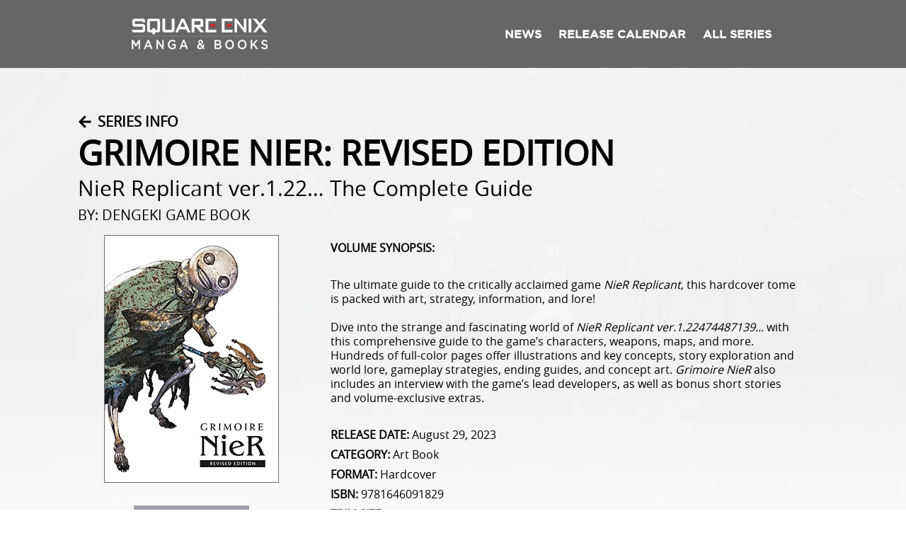

--- FILE ---
content_type: text/html; charset=utf-8
request_url: https://squareenixmangaandbooks.square-enix-games.com/en-us/product/9781646091829
body_size: 11165
content:
<!DOCTYPE html><html lang="en-us"><head><meta charSet="utf-8"/><meta name="viewport" content="width=device-width, initial-scale=1, minimum-scale=1"/><link rel="preload" as="image" imageSrcSet="https://fyre.cdn.sewest.net/manga-books/610a982a5098f700127dbb5b/cover_img_247x350_nierautomatayorhaboys_coverfinal-dZHtbsSm1.jpg?quality=85&amp;width=256 1x, https://fyre.cdn.sewest.net/manga-books/610a982a5098f700127dbb5b/cover_img_247x350_nierautomatayorhaboys_coverfinal-dZHtbsSm1.jpg?quality=85&amp;width=768 2x" fetchPriority="high"/><link rel="preload" as="image" imageSrcSet="https://fyre.cdn.sewest.net/manga-books/620cd75b9073f00013b87ab7/cover_img_247x350_nierart_coverfinal-ak4bVh1-I.jpg?quality=85&amp;width=256 1x, https://fyre.cdn.sewest.net/manga-books/620cd75b9073f00013b87ab7/cover_img_247x350_nierart_coverfinal-ak4bVh1-I.jpg?quality=85&amp;width=768 2x" fetchPriority="high"/><link rel="preload" as="image" imageSrcSet="https://fyre.cdn.sewest.net/manga-books/620cd7349696ff00121e8739/cover_img_247x350_yorha-pearlharbordescentrecord_01_coverfinal-bHZCM6xwR.jpg?quality=85&amp;width=256 1x, https://fyre.cdn.sewest.net/manga-books/620cd7349696ff00121e8739/cover_img_247x350_yorha-pearlharbordescentrecord_01_coverfinal-bHZCM6xwR.jpg?quality=85&amp;width=768 2x" fetchPriority="high"/><link rel="preload" as="image" imageSrcSet="https://fyre.cdn.sewest.net/manga-books/62bb1a14580fbb001276c113/cover_img_247x350_nierreplicant_file01_coverfinal-hH51b9lev.jpg?quality=85&amp;width=256 1x, https://fyre.cdn.sewest.net/manga-books/62bb1a14580fbb001276c113/cover_img_247x350_nierreplicant_file01_coverfinal-hH51b9lev.jpg?quality=85&amp;width=768 2x" fetchPriority="high"/><link rel="preload" as="image" imageSrcSet="https://fyre.cdn.sewest.net/manga-books/648d9f0c98774a5fd66fd86f/cover_img_247x350_nierreplicant_file02_coverfinal-i2XWOpk9-.jpg?quality=85&amp;width=256 1x, https://fyre.cdn.sewest.net/manga-books/648d9f0c98774a5fd66fd86f/cover_img_247x350_nierreplicant_file02_coverfinal-i2XWOpk9-.jpg?quality=85&amp;width=768 2x" fetchPriority="high"/><link rel="preload" as="image" imageSrcSet="https://fyre.cdn.sewest.net/manga-books/6386c209ddc25c318cf0c222/cover_img_247x350_yorhapearlharbor_02_coverfinal-t2k5-FWgy.jpg?quality=85&amp;width=256 1x, https://fyre.cdn.sewest.net/manga-books/6386c209ddc25c318cf0c222/cover_img_247x350_yorhapearlharbor_02_coverfinal-t2k5-FWgy.jpg?quality=85&amp;width=768 2x" fetchPriority="high"/><link rel="preload" as="image" imageSrcSet="https://fyre.cdn.sewest.net/manga-books/63ed5c61137b27cc0c0a0e4d/cover_img_247x350_yorhapearlharbor_03_coverfinal-1--nlUSozUk4.jpg?quality=85&amp;width=256 1x, https://fyre.cdn.sewest.net/manga-books/63ed5c61137b27cc0c0a0e4d/cover_img_247x350_yorhapearlharbor_03_coverfinal-1--nlUSozUk4.jpg?quality=85&amp;width=768 2x" fetchPriority="high"/><link rel="preload" as="image" imageSrcSet="https://fyre.cdn.sewest.net/manga-books/673dababa3aa4dfbcee685bb/cover-img-247x350-yo-r-ha-pearl-harbor-descent-record-04-cover-final-7848417355527426.jpg?quality=85&amp;width=256 1x, https://fyre.cdn.sewest.net/manga-books/673dababa3aa4dfbcee685bb/cover-img-247x350-yo-r-ha-pearl-harbor-descent-record-04-cover-final-7848417355527426.jpg?quality=85&amp;width=768 2x" fetchPriority="high"/><link rel="preload" as="image" imageSrcSet="https://fyre.cdn.sewest.net/manga-books/68437727ca7bf25062de960e/-cover_img_247x350_nierpostercollection-452963453830928.jpg?quality=85&amp;width=256 1x, https://fyre.cdn.sewest.net/manga-books/68437727ca7bf25062de960e/-cover_img_247x350_nierpostercollection-452963453830928.jpg?quality=85&amp;width=768 2x" fetchPriority="high"/><link rel="stylesheet" href="/_next/static/css/b97040d829caab5d.css" data-precedence="next"/><link rel="preload" as="script" fetchPriority="low" href="/_next/static/chunks/webpack-05a3f3e244c6f45a.js"/><script src="/_next/static/chunks/fd9d1056-51983ab0f392b0d7.js" async=""></script><script src="/_next/static/chunks/69-004169cca0cb4df2.js" async=""></script><script src="/_next/static/chunks/main-app-04e8d501b445f84a.js" async=""></script><script src="/_next/static/chunks/792-918fe089a4082891.js" async=""></script><script src="/_next/static/chunks/922-cad6e52973b0572c.js" async=""></script><script src="/_next/static/chunks/253-2429a4e22365a0c6.js" async=""></script><script src="/_next/static/chunks/607-1e531695b12e9a4d.js" async=""></script><script src="/_next/static/chunks/138-9f42bd74d08fa277.js" async=""></script><script src="/_next/static/chunks/app/%5Blocale%5D/product/%5Bslug%5D/page-ea1c18299a49afc3.js" async=""></script><script src="/_next/static/chunks/app/%5Blocale%5D/layout-99974cec560ca258.js" async=""></script><script src="/_next/static/chunks/app/%5Blocale%5D/error-5c8aadf4be6d4899.js" async=""></script><script src="/_next/static/chunks/app/%5Blocale%5D/not-found-f5a1a67371f6be4b.js" async=""></script><link rel="preload" href="https://www.googletagmanager.com/gtm.js?id=GTM-P37XSWJ&amp;l=digitalData" as="script"/><title>Grimoire NieR: Revised Edition</title><meta name="description" content="&lt;p&gt;The ultimate guide to the critically acclaimed game &lt;em&gt;NieR Replicant&lt;/em&gt;, this hardcover tome is packed with art, strategy, information, and lore!&lt;/p&gt; &lt;p&gt;&lt;br&gt;&lt;/p&gt; &lt;p&gt;Dive into the strange and fascinating world of &lt;em&gt;NieR Replicant ver.1.22474487139... &lt;/em&gt;with this comprehensive guide to the game’s characters, weapons, maps, and more. Hundreds of full-color pages offer illustrations and key concepts, story exploration and world lore, gameplay strategies, ending guides, and concept art. &lt;em&gt;Grimoire NieR &lt;/em&gt;also includes an interview with the game’s lead developers, as well as bonus short stories and volume-exclusive extras.&lt;/p&gt;"/><meta name="keywords" content="Square Enix Manga, Square Enix Books, Manga Publications, Manga Titles, Manga Authors, Graphic Novels, Square Enix Imprint, Manga Series Square Enix, Publishing Fantasy Manga, Sci-Fi Manga, Shonen Manga, Shoujo Manga, Seinen Manga, Josei Manga, Adventure Manga, RPG Adaptations, Square Enix Comics, Final Fantasy Manga, Kingdom Hearts Manga, Square Enix Artbooks, Manga Illustrators, Light Novels, Video Game Adaptations, Comic Artists, GanGan"/><link rel="canonical" href="https://squareenixmangaandbooks.square-enix-games.com/en-us"/><link rel="alternate" hrefLang="en-us" href="https://squareenixmangaandbooks.square-enix-games.com/en-us"/><meta property="og:title" content="Grimoire NieR: Revised Edition"/><meta property="og:description" content="Square Enix, renowned for FINAL FANTASY and NieR game series, offers lots of manga with anime adaptations like Soul Eater and game tie-in books in English."/><meta property="og:url" content="https://squareenixmangaandbooks.square-enix-games.com/en-us"/><meta property="og:site_name" content="https://squareenixmangaandbooks.square-enix-games.com"/><meta property="og:locale" content="en_US"/><meta property="og:image" content="https://fyre.cdn.sewest.net/manga-books/645e4eafaed7bb35a290a346/share-manga-books-49C6380jc.jpeg"/><meta property="og:image:width" content="800"/><meta property="og:image:height" content="600"/><meta property="og:image:alt" content="Manga &amp; Books | SQUARE ENIX"/><meta property="og:type" content="website"/><meta name="twitter:card" content="summary_large_image"/><meta name="twitter:creator" content="@SquareEnixBooks"/><meta name="twitter:title" content="Grimoire NieR: Revised Edition"/><meta name="twitter:description" content="&lt;p&gt;The ultimate guide to the critically acclaimed game &lt;em&gt;NieR Replicant&lt;/em&gt;, this hardcover tome is packed with art, strategy, information, and lore!&lt;/p&gt; &lt;p&gt;&lt;br&gt;&lt;/p&gt; &lt;p&gt;Dive into the strange and fascinating world of &lt;em&gt;NieR Replicant ver.1.22474487139... &lt;/em&gt;with this comprehensive guide to the game’s characters, weapons, maps, and more. Hundreds of full-color pages offer illustrations and key concepts, story exploration and world lore, gameplay strategies, ending guides, and concept art. &lt;em&gt;Grimoire NieR &lt;/em&gt;also includes an interview with the game’s lead developers, as well as bonus short stories and volume-exclusive extras.&lt;/p&gt;"/><meta name="twitter:image" content="https://fyre.cdn.sewest.net/manga-books/645e4eafaed7bb35a290a346/share-manga-books-49C6380jc.jpeg"/><meta name="twitter:image:width" content="800"/><meta name="twitter:image:height" content="600"/><meta name="twitter:image:alt" content="Manga &amp; Books | SQUARE ENIX"/><script src="/_next/static/chunks/polyfills-c67a75d1b6f99dc8.js" noModule=""></script></head><body><main class="pt-headerbar"><div class="fixed top-0 z-30 w-full md:sticky md:h-auto md:bg-black/60"><button type="button" class="relative z-40 m-2 h-7 w-8 select-none md:hidden"><span class="block size-full"><span class="my-2 block h-1 w-full bg-red-600"></span><span class="my-2 block h-1 w-full bg-red-600"></span><span class="my-2 block h-1 w-full bg-red-600"></span></span><span class="sr-only">Open Menu</span></button><div data-open="false" class="group absolute top-0 flex h-screen w-full -translate-x-full items-center transition-all duration-300 ease-in-out data-[open=true]:translate-x-0 data-[open=true]:bg-black/80 md:sticky md:h-auto md:translate-x-0 md:items-start md:duration-0"><div class="relative flex size-full flex-col items-center justify-start p-5 md:flex-row md:justify-around"><button aria-label="Close mobile menu" type="button" class="absolute right-0 top-0 hidden p-2 group-data-[open=true]:block"><svg xmlns="http://www.w3.org/2000/svg" fill="none" viewBox="0 0 24 24" stroke-width="1.5" stroke="#fff" class="size-6"><path stroke-linecap="round" stroke-linejoin="round" d="M6 18L18 6M6 6l12 12"></path></svg></button><a class="relative my-20 block h-14 max-h-14 w-52 md:my-0" href="/en-us"><img alt="square-enix logo" loading="lazy" decoding="async" data-nimg="fill" style="position:absolute;height:100%;width:100%;left:0;top:0;right:0;bottom:0;color:transparent" sizes="300px" srcSet="/_next/image?url=%2F_next%2Fstatic%2Fmedia%2Flogo.cd376af1.png&amp;w=16&amp;q=75 16w, /_next/image?url=%2F_next%2Fstatic%2Fmedia%2Flogo.cd376af1.png&amp;w=32&amp;q=75 32w, /_next/image?url=%2F_next%2Fstatic%2Fmedia%2Flogo.cd376af1.png&amp;w=48&amp;q=75 48w, /_next/image?url=%2F_next%2Fstatic%2Fmedia%2Flogo.cd376af1.png&amp;w=64&amp;q=75 64w, /_next/image?url=%2F_next%2Fstatic%2Fmedia%2Flogo.cd376af1.png&amp;w=96&amp;q=75 96w, /_next/image?url=%2F_next%2Fstatic%2Fmedia%2Flogo.cd376af1.png&amp;w=128&amp;q=75 128w, /_next/image?url=%2F_next%2Fstatic%2Fmedia%2Flogo.cd376af1.png&amp;w=256&amp;q=75 256w, /_next/image?url=%2F_next%2Fstatic%2Fmedia%2Flogo.cd376af1.png&amp;w=375&amp;q=75 375w, /_next/image?url=%2F_next%2Fstatic%2Fmedia%2Flogo.cd376af1.png&amp;w=384&amp;q=75 384w, /_next/image?url=%2F_next%2Fstatic%2Fmedia%2Flogo.cd376af1.png&amp;w=768&amp;q=75 768w, /_next/image?url=%2F_next%2Fstatic%2Fmedia%2Flogo.cd376af1.png&amp;w=1024&amp;q=75 1024w, /_next/image?url=%2F_next%2Fstatic%2Fmedia%2Flogo.cd376af1.png&amp;w=1440&amp;q=75 1440w, /_next/image?url=%2F_next%2Fstatic%2Fmedia%2Flogo.cd376af1.png&amp;w=2048&amp;q=75 2048w, /_next/image?url=%2F_next%2Fstatic%2Fmedia%2Flogo.cd376af1.png&amp;w=3840&amp;q=75 3840w" src="/_next/image?url=%2F_next%2Fstatic%2Fmedia%2Flogo.cd376af1.png&amp;w=3840&amp;q=75"/></a><div class="my-20 flex flex-col items-center font-header text-xl font-bold text-white md:my-0 md:flex-row md:text-base"><a class="group relative mx-2 px-1 py-3 uppercase leading-5 no-underline decoration-[6px] transition-colors duration-200 ease-in-out hover:underline-offset-[36px] data-[active=true]:text-red-600 data-[active=true]:underline-offset-[36px] md:py-0 md:hover:text-red-600 hover:md:underline data-[active=true]:md:underline" data-active="false" aria-current="false" href="/en-us/news">News</a><a class="group relative mx-2 px-1 py-3 uppercase leading-5 no-underline decoration-[6px] transition-colors duration-200 ease-in-out hover:underline-offset-[36px] data-[active=true]:text-red-600 data-[active=true]:underline-offset-[36px] md:py-0 md:hover:text-red-600 hover:md:underline data-[active=true]:md:underline" data-active="false" aria-current="false" href="/en-us/release-calendar">Release Calendar</a><a class="group relative mx-2 px-1 py-3 uppercase leading-5 no-underline decoration-[6px] transition-colors duration-200 ease-in-out hover:underline-offset-[36px] data-[active=true]:text-red-600 data-[active=true]:underline-offset-[36px] md:py-0 md:hover:text-red-600 hover:md:underline data-[active=true]:md:underline" data-active="false" aria-current="false" href="/en-us/series">All Series</a></div></div></div></div><script type="application/ld+json">{"@context":"https://schema.org","@type":"Book","@id":"https://squareenixmangaandbooks.square-enix-games.com/product/9781646091829","url":"https://squareenixmangaandbooks.square-enix-games.com/product/9781646091829","author":{"@type":"Person","name":"Dengeki Game Book "},"workExample":[{"@type":"Book","@id":"https://squareenixmangaandbooks.square-enix-games.com/product/9781646091829","isbn":"9781646091829","bookEdition":"Hardcover","bookFormat":"https://schema.org/Hardcover","inLanguage":"en","potentialAction":{"@type":"ReadAction","target":[{"@type":"EntryPoint","urlTemplate":"https://gb.store.square-enix-games.com/grimoire-nier_-revised-edition---nier-replicant-ver_1_22___-the-complete-guide","actionPlatform":["https://schema.org/DesktopWebPlatform"]},{"@type":"EntryPoint","urlTemplate":"https://na.store.square-enix-games.com/grimoire-nier_-revised-edition---nier-replicant-ver_1_22___-the-complete-guide","actionPlatform":["https://schema.org/DesktopWebPlatform"]},{"@type":"EntryPoint","urlTemplate":"http://www.amazon.com/gp/product/1646091825","actionPlatform":["https://schema.org/DesktopWebPlatform"]},{"@type":"EntryPoint","urlTemplate":"http://www.barnesandnoble.com/w/?ean=9781646091829","actionPlatform":["https://schema.org/DesktopWebPlatform"]},{"@type":"EntryPoint","urlTemplate":"http://www.booksamillion.com/p/9781646091829","actionPlatform":["https://schema.org/DesktopWebPlatform"]},{"@type":"EntryPoint","urlTemplate":"https://bookshop.org/a/3387/9781646091829","actionPlatform":["https://schema.org/DesktopWebPlatform"]},{"@type":"EntryPoint","urlTemplate":"https://store.crunchyroll.com/products/9781646091829.html","actionPlatform":["https://schema.org/DesktopWebPlatform"]},{"@type":"EntryPoint","urlTemplate":"https://www.chapters.indigo.ca/en-ca/books/square-enix-manga-and-books/9781646091829-item.html","actionPlatform":["https://schema.org/DesktopWebPlatform"]},{"@type":"EntryPoint","urlTemplate":"https://united-states.kinokuniya.com/bw/9781646091829","actionPlatform":["https://schema.org/DesktopWebPlatform"]},{"@type":"EntryPoint","urlTemplate":"https://comicshoplocator.com/","actionPlatform":["https://schema.org/DesktopWebPlatform"]}],"expectsAcceptanceOf":{"@type":"Offer","category":"purchase","price":"44.99","priceCurrency":"USD","availabilityStarts":"August 29, 2023","eligibleRegion":{"@type":"Country","name":"US"}}}},{"@type":"Book","@id":"https://squareenixmangaandbooks.square-enix-games.com/product/9781646091829","isbn":"9781646091829","bookEdition":"Digital","bookFormat":"https://schema.org/EBook","inLanguage":"en","potentialAction":{"@type":"ReadAction","target":[{"@type":"EntryPoint","urlTemplate":"https://www.amazon.com/dp/B0B7D18W6M","actionPlatform":["https://schema.org/DesktopWebPlatform"]},{"@type":"EntryPoint","urlTemplate":"http://www.barnesandnoble.com/w/?ean=9781646096602","actionPlatform":["https://schema.org/DesktopWebPlatform"]},{"@type":"EntryPoint","urlTemplate":"https://www.chapters.indigo.ca/en-ca/books/square-enix-manga-and-books/9781646096602-item.html","actionPlatform":["https://schema.org/DesktopWebPlatform"]}],"expectsAcceptanceOf":{"@type":"Offer","category":"purchase","price":"25.99","priceCurrency":"USD","availabilityStarts":"August 29, 2023","eligibleRegion":{"@type":"Country","name":"US"}}}}],"datePublished":"August 29, 2023","name":"Grimoire NieR: Revised Edition","image":"manga-books/62b5cebf15b4900019b235cf/product_page_banner_1920x944_nier_220209-39SwyeYSF.jpg","description":"<p>The ultimate guide to the critically acclaimed game <em>NieR Replicant</em>, this hardcover tome is packed with art, strategy, information, and lore!</p> <p><br></p> <p>Dive into the strange and fascinating world of <em>NieR Replicant ver.1.22474487139... </em>with this comprehensive guide to the game’s characters, weapons, maps, and more. Hundreds of full-color pages offer illustrations and key concepts, story exploration and world lore, gameplay strategies, ending guides, and concept art. <em>Grimoire NieR </em>also includes an interview with the game’s lead developers, as well as bonus short stories and volume-exclusive extras.</p>"}</script><div class="absolute w-full"><img alt="Grimoire NieR: Revised Edition" loading="lazy" width="1920" height="944" decoding="async" data-nimg="1" class="relative left-1/2 hidden w-full -translate-x-1/2 lg:block" style="color:transparent" srcSet="https://fyre.cdn.sewest.net/manga-books/62b5cebf15b4900019b235cf/product_page_banner_1920x944_nier_220209-39SwyeYSF.jpg?quality=85&amp;width=2048 1x, https://fyre.cdn.sewest.net/manga-books/62b5cebf15b4900019b235cf/product_page_banner_1920x944_nier_220209-39SwyeYSF.jpg?quality=85&amp;width=3840 2x" src="https://fyre.cdn.sewest.net/manga-books/62b5cebf15b4900019b235cf/product_page_banner_1920x944_nier_220209-39SwyeYSF.jpg?quality=85&amp;width=3840"/></div><div class="relative m-auto my-4 flex max-w-content flex-wrap px-5 font-open-sans"><div class="group mx-auto my-4 w-full p-0 leading-5 text-black" data-loading="false"><div class="group-data-[loading=true]:skeleton m-0 p-0 text-black"><a class="mt-8 flex items-center justify-start text-center text-xl font-bold uppercase leading-6 hover:text-red-600" href="/en-us/series/nier"><svg stroke="currentColor" fill="currentColor" stroke-width="0" viewBox="0 0 448 512" height="1em" width="1em" class="m-0 p-0 uppercase"><path d="M257.5 445.1l-22.2 22.2c-9.4 9.4-24.6 9.4-33.9 0L7 273c-9.4-9.4-9.4-24.6 0-33.9L201.4 44.7c9.4-9.4 24.6-9.4 33.9 0l22.2 22.2c9.5 9.5 9.3 25-.4 34.3L136.6 216H424c13.3 0 24 10.7 24 24v32c0 13.3-10.7 24-24 24H136.6l120.5 114.8c9.8 9.3 10 24.8.4 34.3z" class="m-0 p-0 uppercase"></path></svg><span class="mx-2 uppercase">Series Info</span></a></div><div class="group-data-[loading=true]:skeleton relative mx-auto my-2 w-full text-3xl font-bold uppercase [line-height:52px] lg:text-5xl">Grimoire NieR: Revised Edition</div><div class="mb-2 text-2xl md:text-3xl">NieR Replicant ver.1.22… The Complete Guide</div><div class="group-data-[loading=true]:skeleton m-0 w-full text-left text-xl font-normal uppercase leading-6">By: Dengeki Game Book </div></div><div class="relative mx-auto flex w-full max-w-[287px] flex-wrap items-start justify-center self-start px-5 py-0 leading-5 text-black lg:w-1/3"><div class="relative w-full min-w-[247px] max-w-xs text-black transition-all duration-300 ease-in"><img alt="Grimoire NieR: Revised Edition" loading="lazy" width="240" height="440" decoding="async" data-nimg="1" class="w-full" style="color:transparent" srcSet="https://fyre.cdn.sewest.net/manga-books/62b5cebf15b4900019b235cf/cover_img_247x350_grimoirenier_coverfinal-VkGT7E2SU.jpg?quality=85&amp;width=256 1x, https://fyre.cdn.sewest.net/manga-books/62b5cebf15b4900019b235cf/cover_img_247x350_grimoirenier_coverfinal-VkGT7E2SU.jpg?quality=85&amp;width=768 2x" src="https://fyre.cdn.sewest.net/manga-books/62b5cebf15b4900019b235cf/cover_img_247x350_grimoirenier_coverfinal-VkGT7E2SU.jpg?quality=85&amp;width=768"/><span data-show="false" class="absolute bottom-6 hidden w-full bg-black/60 text-center uppercase text-white data-[show=true]:block">cover art not final</span></div><button type="button" class="mt-8 border-0 bg-zinc-400 px-5 py-2 text-center font-sans font-bold uppercase text-black">Free Preview</button></div><div class="relative mx-auto my-2 flex w-full flex-wrap items-start justify-start px-5 py-0 leading-5 text-black md:w-2/3"><div class="text-black"><div class="mt-8 font-bold uppercase lg:mt-0">Volume Synopsis:</div><div class="mx-auto my-8 [&amp;_code]:font-open-sans"><p>The ultimate guide to the critically acclaimed game <em>NieR Replicant</em>, this hardcover tome is packed with art, strategy, information, and lore!</p> <p><br></p> <p>Dive into the strange and fascinating world of <em>NieR Replicant ver.1.22474487139... </em>with this comprehensive guide to the game’s characters, weapons, maps, and more. Hundreds of full-color pages offer illustrations and key concepts, story exploration and world lore, gameplay strategies, ending guides, and concept art. <em>Grimoire NieR </em>also includes an interview with the game’s lead developers, as well as bonus short stories and volume-exclusive extras.</p></div><div class="mb-2"><span class="font-bold uppercase">release date:</span><span class="mx-1">August 29, 2023</span></div><div class="mb-2"><span class="font-bold uppercase">category:</span><span class="mx-1">Art Book</span></div><div class="mb-2"><span class="font-bold uppercase">format:</span><span class="mx-1">Hardcover</span></div><div class="mb-2"><span class="font-bold uppercase">isbn:</span><span class="mx-1">9781646091829</span></div><div class="mb-2"><span class="font-bold uppercase">trim size:</span><span class="mx-1">8-1/4 x 11-5/8</span></div><div class="mb-2"><span class="font-bold uppercase">page count:</span><span class="mx-1">272</span></div><div class="mb-2"><span class="font-bold uppercase">age rating:</span><span class="mx-1">N/A</span></div><div class="mb-2"><span class="font-bold uppercase">genres:</span><span class="mx-1">Action / Adventure, Fantasy, Game Tie-In</span></div></div><div class="mt-8 flex w-full flex-wrap items-start justify-start border-b-2 border-solid border-red-600 font-bold uppercase text-black"><button type="button" data-active="true" class="mr-2 border-2 border-b-0 border-solid border-red-600 px-2 py-5 uppercase text-red-600 transition-all duration-200  ease-in-out hover:bg-red-600 hover:text-white data-[active=true]:bg-red-600 data-[active=true]:text-white" data-format="0">Hardcover</button><button type="button" data-active="false" class="mr-2 border-2 border-b-0 border-solid border-red-600 px-2 py-5 uppercase text-red-600 transition-all duration-200  ease-in-out hover:bg-red-600 hover:text-white data-[active=true]:bg-red-600 data-[active=true]:text-white" data-format="0">Digital</button></div><div class="m-0 w-full bg-white p-5 text-black"><div class="mx-auto my-0 flex w-full items-start justify-start font-bold uppercase"><div class="m-0 w-2/3 border-b-2 border-solid border-black px-0 py-2 uppercase">Stores</div><div class="pl-2 text-5xl uppercase [line-height:52px]">$44.99</div></div><div class="flex flex-col font-bold uppercase"><a href="https://gb.store.square-enix-games.com/grimoire-nier_-revised-edition---nier-replicant-ver_1_22___-the-complete-guide" class="my-2 w-full text-red-600 underline transition-all duration-200 ease-in-out hover:my-2 hover:text-black focus:text-red-600" target="_blank" rel="noreferrer noopener">Square Enix Store (UK)</a><a href="https://na.store.square-enix-games.com/grimoire-nier_-revised-edition---nier-replicant-ver_1_22___-the-complete-guide" class="my-2 w-full text-red-600 underline transition-all duration-200 ease-in-out hover:my-2 hover:text-black focus:text-red-600" target="_blank" rel="noreferrer noopener">Square Enix Store (North America)</a><a href="https://www.amazon.com/gp/product/1646091825" class="my-2 w-full text-red-600 underline transition-all duration-200 ease-in-out hover:my-2 hover:text-black focus:text-red-600" target="_blank" rel="noreferrer noopener">Amazon</a><a href="http://www.barnesandnoble.com/w/?ean=9781646091829" class="my-2 w-full text-red-600 underline transition-all duration-200 ease-in-out hover:my-2 hover:text-black focus:text-red-600" target="_blank" rel="noreferrer noopener">Barnes &amp; Noble</a><a href="http://www.booksamillion.com/p/9781646091829" class="my-2 w-full text-red-600 underline transition-all duration-200 ease-in-out hover:my-2 hover:text-black focus:text-red-600" target="_blank" rel="noreferrer noopener">Books-A-Million</a><a href="https://bookshop.org/a/3387/9781646091829" class="my-2 w-full text-red-600 underline transition-all duration-200 ease-in-out hover:my-2 hover:text-black focus:text-red-600" target="_blank" rel="noreferrer noopener">Bookshop.org</a><a href="https://store.crunchyroll.com/products/9781646091829.html" class="my-2 w-full text-red-600 underline transition-all duration-200 ease-in-out hover:my-2 hover:text-black focus:text-red-600" target="_blank" rel="noreferrer noopener">Crunchyroll Store</a><a href="https://www.chapters.indigo.ca/en-ca/books/square-enix-manga-and-books/9781646091829-item.html" class="my-2 w-full text-red-600 underline transition-all duration-200 ease-in-out hover:my-2 hover:text-black focus:text-red-600" target="_blank" rel="noreferrer noopener">Indigo</a><a href="https://united-states.kinokuniya.com/bw/9781646091829" class="my-2 w-full text-red-600 underline transition-all duration-200 ease-in-out hover:my-2 hover:text-black focus:text-red-600" target="_blank" rel="noreferrer noopener">Kinokuniya</a><a href="https://comicshoplocator.com/" class="my-2 w-full text-red-600 underline transition-all duration-200 ease-in-out hover:my-2 hover:text-black focus:text-red-600" target="_blank" rel="noreferrer noopener">Locate a comic shop near you!</a></div></div></div><div><div class="mx-auto my-0 flex w-full max-w-content flex-wrap items-center justify-center px-5 pb-5 pt-12 font-open-sans font-bold uppercase leading-5 text-black"><div data-underline="false" class="relative m-0 flex w-full flex-row justify-between border-solid border-black p-0 text-3xl uppercase leading-none data-[underline=true]:border-b-2"><span class="relative m-0 pb-5 pl-0 pr-5 pt-0">Other Volumes</span><div class="flex flex-col"></div></div></div><div class="relative mx-auto my-0 flex max-w-content flex-row flex-wrap justify-center p-0 leading-5 text-black md:justify-start"><a class="group w-full max-w-[274px] p-2 text-black data-[disclaimer=true]:min-h-[500px]" data-disclaimer="false" href="/en-us/product/9781646090754"><div class="relative m-0 flex h-full flex-auto flex-col justify-start p-2 transition-all duration-200 ease-in-out hover:text-red-600 group-data-[disclaimer=true]:justify-between"><div class="relative m-0 border-2 border-solid border-transparent p-0 transition-all duration-200 ease-in-out hover:border-2 hover:border-red-600"><img alt="NieR:Automata - YoRHa Boys" fetchPriority="high" width="247" height="350" decoding="async" data-nimg="1" class="relative m-0 w-full border-none p-0 text-white opacity-100" style="color:transparent" srcSet="https://fyre.cdn.sewest.net/manga-books/610a982a5098f700127dbb5b/cover_img_247x350_nierautomatayorhaboys_coverfinal-dZHtbsSm1.jpg?quality=85&amp;width=256 1x, https://fyre.cdn.sewest.net/manga-books/610a982a5098f700127dbb5b/cover_img_247x350_nierautomatayorhaboys_coverfinal-dZHtbsSm1.jpg?quality=85&amp;width=768 2x" src="https://fyre.cdn.sewest.net/manga-books/610a982a5098f700127dbb5b/cover_img_247x350_nierautomatayorhaboys_coverfinal-dZHtbsSm1.jpg?quality=85&amp;width=768"/><span data-show="false" class="absolute bottom-6 hidden w-full bg-black/60 text-center uppercase text-white data-[show=true]:block">cover art not final</span></div><div class="p-1">NieR:Automata - YoRHa Boys</div><div class="mx-0 mb-0 mt-auto hidden w-full self-end bg-red-600 p-2 text-center uppercase text-white group-data-[disclaimer=true]:block"></div></div></a><a class="group w-full max-w-[274px] p-2 text-black data-[disclaimer=true]:min-h-[500px]" data-disclaimer="false" href="/en-us/product/9781646091805"><div class="relative m-0 flex h-full flex-auto flex-col justify-start p-2 transition-all duration-200 ease-in-out hover:text-red-600 group-data-[disclaimer=true]:justify-between"><div class="relative m-0 border-2 border-solid border-transparent p-0 transition-all duration-200 ease-in-out hover:border-2 hover:border-red-600"><img alt="NieR Art - Koda Kazuma Works" fetchPriority="high" width="247" height="350" decoding="async" data-nimg="1" class="relative m-0 w-full border-none p-0 text-white opacity-100" style="color:transparent" srcSet="https://fyre.cdn.sewest.net/manga-books/620cd75b9073f00013b87ab7/cover_img_247x350_nierart_coverfinal-ak4bVh1-I.jpg?quality=85&amp;width=256 1x, https://fyre.cdn.sewest.net/manga-books/620cd75b9073f00013b87ab7/cover_img_247x350_nierart_coverfinal-ak4bVh1-I.jpg?quality=85&amp;width=768 2x" src="https://fyre.cdn.sewest.net/manga-books/620cd75b9073f00013b87ab7/cover_img_247x350_nierart_coverfinal-ak4bVh1-I.jpg?quality=85&amp;width=768"/><span data-show="false" class="absolute bottom-6 hidden w-full bg-black/60 text-center uppercase text-white data-[show=true]:block">cover art not final</span></div><div class="p-1">NieR Art - Koda Kazuma Works</div><div class="mx-0 mb-0 mt-auto hidden w-full self-end bg-red-600 p-2 text-center uppercase text-white group-data-[disclaimer=true]:block"></div></div></a><a class="group w-full max-w-[274px] p-2 text-black data-[disclaimer=true]:min-h-[500px]" data-disclaimer="false" href="/en-us/product/9781646091812"><div class="relative m-0 flex h-full flex-auto flex-col justify-start p-2 transition-all duration-200 ease-in-out hover:text-red-600 group-data-[disclaimer=true]:justify-between"><div class="relative m-0 border-2 border-solid border-transparent p-0 transition-all duration-200 ease-in-out hover:border-2 hover:border-red-600"><img alt="YoRHa - Pearl Harbor Descent Record - A NieR:Automata Story, Volume 1" fetchPriority="high" width="247" height="350" decoding="async" data-nimg="1" class="relative m-0 w-full border-none p-0 text-white opacity-100" style="color:transparent" srcSet="https://fyre.cdn.sewest.net/manga-books/620cd7349696ff00121e8739/cover_img_247x350_yorha-pearlharbordescentrecord_01_coverfinal-bHZCM6xwR.jpg?quality=85&amp;width=256 1x, https://fyre.cdn.sewest.net/manga-books/620cd7349696ff00121e8739/cover_img_247x350_yorha-pearlharbordescentrecord_01_coverfinal-bHZCM6xwR.jpg?quality=85&amp;width=768 2x" src="https://fyre.cdn.sewest.net/manga-books/620cd7349696ff00121e8739/cover_img_247x350_yorha-pearlharbordescentrecord_01_coverfinal-bHZCM6xwR.jpg?quality=85&amp;width=768"/><span data-show="false" class="absolute bottom-6 hidden w-full bg-black/60 text-center uppercase text-white data-[show=true]:block">cover art not final</span></div><div class="p-1">YoRHa - Pearl Harbor Descent Record - A NieR:Automata Story, Volume 1</div><div class="mx-0 mb-0 mt-auto hidden w-full self-end bg-red-600 p-2 text-center uppercase text-white group-data-[disclaimer=true]:block"></div></div></a><a class="group w-full max-w-[274px] p-2 text-black data-[disclaimer=true]:min-h-[500px]" data-disclaimer="false" href="/en-us/product/9781646091836"><div class="relative m-0 flex h-full flex-auto flex-col justify-start p-2 transition-all duration-200 ease-in-out hover:text-red-600 group-data-[disclaimer=true]:justify-between"><div class="relative m-0 border-2 border-solid border-transparent p-0 transition-all duration-200 ease-in-out hover:border-2 hover:border-red-600"><img alt="NieR Replicant ver.1.22474487139… Project Gestalt Recollections--File 01 (Novel)" fetchPriority="high" width="247" height="350" decoding="async" data-nimg="1" class="relative m-0 w-full border-none p-0 text-white opacity-100" style="color:transparent" srcSet="https://fyre.cdn.sewest.net/manga-books/62bb1a14580fbb001276c113/cover_img_247x350_nierreplicant_file01_coverfinal-hH51b9lev.jpg?quality=85&amp;width=256 1x, https://fyre.cdn.sewest.net/manga-books/62bb1a14580fbb001276c113/cover_img_247x350_nierreplicant_file01_coverfinal-hH51b9lev.jpg?quality=85&amp;width=768 2x" src="https://fyre.cdn.sewest.net/manga-books/62bb1a14580fbb001276c113/cover_img_247x350_nierreplicant_file01_coverfinal-hH51b9lev.jpg?quality=85&amp;width=768"/><span data-show="false" class="absolute bottom-6 hidden w-full bg-black/60 text-center uppercase text-white data-[show=true]:block">cover art not final</span></div><div class="p-1">NieR Replicant ver.1.22474487139… Project Gestalt Recollections--File 01 (Novel)</div><div class="mx-0 mb-0 mt-auto hidden w-full self-end bg-red-600 p-2 text-center uppercase text-white group-data-[disclaimer=true]:block"></div></div></a><a class="group w-full max-w-[274px] p-2 text-black data-[disclaimer=true]:min-h-[500px]" data-disclaimer="false" href="/en-us/product/9781646091843"><div class="relative m-0 flex h-full flex-auto flex-col justify-start p-2 transition-all duration-200 ease-in-out hover:text-red-600 group-data-[disclaimer=true]:justify-between"><div class="relative m-0 border-2 border-solid border-transparent p-0 transition-all duration-200 ease-in-out hover:border-2 hover:border-red-600"><img alt="NieR Replicant ver.1.22474487139… Project Gestalt Recollections--File 02 (Novel)" fetchPriority="high" width="247" height="350" decoding="async" data-nimg="1" class="relative m-0 w-full border-none p-0 text-white opacity-100" style="color:transparent" srcSet="https://fyre.cdn.sewest.net/manga-books/648d9f0c98774a5fd66fd86f/cover_img_247x350_nierreplicant_file02_coverfinal-i2XWOpk9-.jpg?quality=85&amp;width=256 1x, https://fyre.cdn.sewest.net/manga-books/648d9f0c98774a5fd66fd86f/cover_img_247x350_nierreplicant_file02_coverfinal-i2XWOpk9-.jpg?quality=85&amp;width=768 2x" src="https://fyre.cdn.sewest.net/manga-books/648d9f0c98774a5fd66fd86f/cover_img_247x350_nierreplicant_file02_coverfinal-i2XWOpk9-.jpg?quality=85&amp;width=768"/><span data-show="false" class="absolute bottom-6 hidden w-full bg-black/60 text-center uppercase text-white data-[show=true]:block">cover art not final</span></div><div class="p-1">NieR Replicant ver.1.22474487139… Project Gestalt Recollections--File 02 (Novel)</div><div class="mx-0 mb-0 mt-auto hidden w-full self-end bg-red-600 p-2 text-center uppercase text-white group-data-[disclaimer=true]:block"></div></div></a><a class="group w-full max-w-[274px] p-2 text-black data-[disclaimer=true]:min-h-[500px]" data-disclaimer="false" href="/en-us/product/9781646092000"><div class="relative m-0 flex h-full flex-auto flex-col justify-start p-2 transition-all duration-200 ease-in-out hover:text-red-600 group-data-[disclaimer=true]:justify-between"><div class="relative m-0 border-2 border-solid border-transparent p-0 transition-all duration-200 ease-in-out hover:border-2 hover:border-red-600"><img alt="YoRHa - Pearl Harbor Descent Record - A NieR:Automata Story, Volume 2" fetchPriority="high" width="247" height="350" decoding="async" data-nimg="1" class="relative m-0 w-full border-none p-0 text-white opacity-100" style="color:transparent" srcSet="https://fyre.cdn.sewest.net/manga-books/6386c209ddc25c318cf0c222/cover_img_247x350_yorhapearlharbor_02_coverfinal-t2k5-FWgy.jpg?quality=85&amp;width=256 1x, https://fyre.cdn.sewest.net/manga-books/6386c209ddc25c318cf0c222/cover_img_247x350_yorhapearlharbor_02_coverfinal-t2k5-FWgy.jpg?quality=85&amp;width=768 2x" src="https://fyre.cdn.sewest.net/manga-books/6386c209ddc25c318cf0c222/cover_img_247x350_yorhapearlharbor_02_coverfinal-t2k5-FWgy.jpg?quality=85&amp;width=768"/><span data-show="false" class="absolute bottom-6 hidden w-full bg-black/60 text-center uppercase text-white data-[show=true]:block">cover art not final</span></div><div class="p-1">YoRHa - Pearl Harbor Descent Record - A NieR:Automata Story, Volume 2</div><div class="mx-0 mb-0 mt-auto hidden w-full self-end bg-red-600 p-2 text-center uppercase text-white group-data-[disclaimer=true]:block"></div></div></a><a class="group w-full max-w-[274px] p-2 text-black data-[disclaimer=true]:min-h-[500px]" data-disclaimer="false" href="/en-us/product/9781646092659"><div class="relative m-0 flex h-full flex-auto flex-col justify-start p-2 transition-all duration-200 ease-in-out hover:text-red-600 group-data-[disclaimer=true]:justify-between"><div class="relative m-0 border-2 border-solid border-transparent p-0 transition-all duration-200 ease-in-out hover:border-2 hover:border-red-600"><img alt="YoRHa - Pearl Harbor Descent Record - A NieR:Automata Story, Volume 3" fetchPriority="high" width="247" height="350" decoding="async" data-nimg="1" class="relative m-0 w-full border-none p-0 text-white opacity-100" style="color:transparent" srcSet="https://fyre.cdn.sewest.net/manga-books/63ed5c61137b27cc0c0a0e4d/cover_img_247x350_yorhapearlharbor_03_coverfinal-1--nlUSozUk4.jpg?quality=85&amp;width=256 1x, https://fyre.cdn.sewest.net/manga-books/63ed5c61137b27cc0c0a0e4d/cover_img_247x350_yorhapearlharbor_03_coverfinal-1--nlUSozUk4.jpg?quality=85&amp;width=768 2x" src="https://fyre.cdn.sewest.net/manga-books/63ed5c61137b27cc0c0a0e4d/cover_img_247x350_yorhapearlharbor_03_coverfinal-1--nlUSozUk4.jpg?quality=85&amp;width=768"/><span data-show="false" class="absolute bottom-6 hidden w-full bg-black/60 text-center uppercase text-white data-[show=true]:block">cover art not final</span></div><div class="p-1">YoRHa - Pearl Harbor Descent Record - A NieR:Automata Story, Volume 3</div><div class="mx-0 mb-0 mt-auto hidden w-full self-end bg-red-600 p-2 text-center uppercase text-white group-data-[disclaimer=true]:block"></div></div></a><a class="group w-full max-w-[274px] p-2 text-black data-[disclaimer=true]:min-h-[500px]" data-disclaimer="false" href="/en-us/product/9781646093977"><div class="relative m-0 flex h-full flex-auto flex-col justify-start p-2 transition-all duration-200 ease-in-out hover:text-red-600 group-data-[disclaimer=true]:justify-between"><div class="relative m-0 border-2 border-solid border-transparent p-0 transition-all duration-200 ease-in-out hover:border-2 hover:border-red-600"><img alt="YoRHa - Pearl Harbor Descent Record - A NieR:Automata Story, Volume 4 (FINAL VOLUME!)" fetchPriority="high" width="247" height="350" decoding="async" data-nimg="1" class="relative m-0 w-full border-none p-0 text-white opacity-100" style="color:transparent" srcSet="https://fyre.cdn.sewest.net/manga-books/673dababa3aa4dfbcee685bb/cover-img-247x350-yo-r-ha-pearl-harbor-descent-record-04-cover-final-7848417355527426.jpg?quality=85&amp;width=256 1x, https://fyre.cdn.sewest.net/manga-books/673dababa3aa4dfbcee685bb/cover-img-247x350-yo-r-ha-pearl-harbor-descent-record-04-cover-final-7848417355527426.jpg?quality=85&amp;width=768 2x" src="https://fyre.cdn.sewest.net/manga-books/673dababa3aa4dfbcee685bb/cover-img-247x350-yo-r-ha-pearl-harbor-descent-record-04-cover-final-7848417355527426.jpg?quality=85&amp;width=768"/><span data-show="false" class="absolute bottom-6 hidden w-full bg-black/60 text-center uppercase text-white data-[show=true]:block">cover art not final</span></div><div class="p-1">YoRHa - Pearl Harbor Descent Record - A NieR:Automata Story, Volume 4 (FINAL VOLUME!)</div><div class="mx-0 mb-0 mt-auto hidden w-full self-end bg-red-600 p-2 text-center uppercase text-white group-data-[disclaimer=true]:block"></div></div></a><a class="group w-full max-w-[274px] p-2 text-black data-[disclaimer=true]:min-h-[500px]" data-disclaimer="false" href="/en-us/product/9781646094530"><div class="relative m-0 flex h-full flex-auto flex-col justify-start p-2 transition-all duration-200 ease-in-out hover:text-red-600 group-data-[disclaimer=true]:justify-between"><div class="relative m-0 border-2 border-solid border-transparent p-0 transition-all duration-200 ease-in-out hover:border-2 hover:border-red-600"><img alt="NieR Poster Collection" fetchPriority="high" width="247" height="350" decoding="async" data-nimg="1" class="relative m-0 w-full border-none p-0 text-white opacity-100" style="color:transparent" srcSet="https://fyre.cdn.sewest.net/manga-books/68437727ca7bf25062de960e/-cover_img_247x350_nierpostercollection-452963453830928.jpg?quality=85&amp;width=256 1x, https://fyre.cdn.sewest.net/manga-books/68437727ca7bf25062de960e/-cover_img_247x350_nierpostercollection-452963453830928.jpg?quality=85&amp;width=768 2x" src="https://fyre.cdn.sewest.net/manga-books/68437727ca7bf25062de960e/-cover_img_247x350_nierpostercollection-452963453830928.jpg?quality=85&amp;width=768"/><span data-show="false" class="absolute bottom-6 hidden w-full bg-black/60 text-center uppercase text-white data-[show=true]:block">cover art not final</span></div><div class="p-1">NieR Poster Collection</div><div class="mx-0 mb-0 mt-auto hidden w-full self-end bg-red-600 p-2 text-center uppercase text-white group-data-[disclaimer=true]:block"></div></div></a></div></div></div></main><footer class="bg-black"><div class="mx-auto w-full max-w-screen-xl py-10"><ul class="flex flex-row flex-wrap items-center justify-center py-4"><li class="relative mx-6 my-4 md:mx-10"><a href="https://square-enix-games.com/" class="flex" target="_blank" rel="noopener nofollow noreferrer"><img alt="Square Enix" loading="lazy" width="175" height="18" decoding="async" data-nimg="1" style="color:transparent" srcSet="https://fyre.cdn.sewest.net/manga-books/645de8a2aed7bb35a290652a/sq-logo-Z5jY5Fqz9.png?quality=85&amp;width=256 1x, https://fyre.cdn.sewest.net/manga-books/645de8a2aed7bb35a290652a/sq-logo-Z5jY5Fqz9.png?quality=85&amp;width=375 2x" src="https://fyre.cdn.sewest.net/manga-books/645de8a2aed7bb35a290652a/sq-logo-Z5jY5Fqz9.png?quality=85&amp;width=375"/></a></li></ul><div class="p-4 w-full text-white text-center"><p>© SQUARE ENIX</p></div><div class="w-full py-4 text-center"><ul class="justify-center sm:flex sm:flex-wrap"><li class="p-2 text-white"><a href="https://square-enix-games.com/en_US/documents/cookies" target="_blank" rel="noopener nofollow noreferrer">Cookie Notice</a></li><li class="p-2 text-white"><a href="https://square-enix-games.com/en_US/documents/tnc" target="_blank" rel="noopener nofollow noreferrer">Terms of Use</a></li><li class="p-2 text-white"><a href="https://square-enix-games.com/en_US/documents/privacy" target="_blank" rel="noopener nofollow noreferrer">Privacy Notice</a></li><li class="p-2 text-white"><a href="http://support.na.square-enix.com/index.php" target="_blank" rel="noopener nofollow noreferrer">Support Center</a></li><li class="p-2 text-white"><a href="https://square-enix-games.com/en_US/documents/materialusagepolicy" target="_blank" rel="noopener nofollow noreferrer">Material Usage Policy</a></li><li class="p-2 text-white"><a href="https://support.square-enix-games.com/s/ccpaoptout" target="_blank" rel="noopener nofollow noreferrer">Do Not Sell or Share My Personal Information</a></li></ul></div></div></footer><script src="/_next/static/chunks/webpack-05a3f3e244c6f45a.js" async=""></script><script>(self.__next_f=self.__next_f||[]).push([0]);self.__next_f.push([2,null])</script><script>self.__next_f.push([1,"0:\"$L1\"\n"])</script><script>self.__next_f.push([1,"2:HL[\"/_next/static/css/b97040d829caab5d.css\",\"style\"]\n"])</script><script>self.__next_f.push([1,"3:I[7690,[],\"\"]\n6:I[5613,[],\"\"]\n9:I[1778,[],\"\"]\nc:I[8955,[],\"\"]\n7:[\"locale\",\"en-us\",\"d\"]\n8:[\"slug\",\"9781646091829\",\"d\"]\nd:[]\n"])</script><script>self.__next_f.push([1,"1:[null,[\"$\",\"$L3\",null,{\"buildId\":\"kEL877drmo4qXHNgIO0iM\",\"assetPrefix\":\"\",\"initialCanonicalUrl\":\"/en-us/product/9781646091829\",\"initialTree\":[\"\",{\"children\":[[\"locale\",\"en-us\",\"d\"],{\"children\":[\"product\",{\"children\":[[\"slug\",\"9781646091829\",\"d\"],{\"children\":[\"__PAGE__\",{}]}]}]},\"$undefined\",\"$undefined\",true]}],\"initialSeedData\":[\"\",{\"children\":[[\"locale\",\"en-us\",\"d\"],{\"children\":[\"product\",{\"children\":[[\"slug\",\"9781646091829\",\"d\"],{\"children\":[\"__PAGE__\",{},[\"$L4\",\"$L5\",null]]},[\"$\",\"$L6\",null,{\"parallelRouterKey\":\"children\",\"segmentPath\":[\"children\",\"$7\",\"children\",\"product\",\"children\",\"$8\",\"children\"],\"loading\":\"$undefined\",\"loadingStyles\":\"$undefined\",\"loadingScripts\":\"$undefined\",\"hasLoading\":false,\"error\":\"$undefined\",\"errorStyles\":\"$undefined\",\"errorScripts\":\"$undefined\",\"template\":[\"$\",\"$L9\",null,{}],\"templateStyles\":\"$undefined\",\"templateScripts\":\"$undefined\",\"notFound\":\"$undefined\",\"notFoundStyles\":\"$undefined\",\"styles\":null}]]},[\"$\",\"$L6\",null,{\"parallelRouterKey\":\"children\",\"segmentPath\":[\"children\",\"$7\",\"children\",\"product\",\"children\"],\"loading\":\"$undefined\",\"loadingStyles\":\"$undefined\",\"loadingScripts\":\"$undefined\",\"hasLoading\":false,\"error\":\"$undefined\",\"errorStyles\":\"$undefined\",\"errorScripts\":\"$undefined\",\"template\":[\"$\",\"$L9\",null,{}],\"templateStyles\":\"$undefined\",\"templateScripts\":\"$undefined\",\"notFound\":\"$undefined\",\"notFoundStyles\":\"$undefined\",\"styles\":null}]]},[null,\"$La\",null]]},[\"$\",\"$L6\",null,{\"parallelRouterKey\":\"children\",\"segmentPath\":[\"children\"],\"loading\":\"$undefined\",\"loadingStyles\":\"$undefined\",\"loadingScripts\":\"$undefined\",\"hasLoading\":false,\"error\":\"$undefined\",\"errorStyles\":\"$undefined\",\"errorScripts\":\"$undefined\",\"template\":[\"$\",\"$L9\",null,{}],\"templateStyles\":\"$undefined\",\"templateScripts\":\"$undefined\",\"notFound\":[[\"$\",\"title\",null,{\"children\":\"404: This page could not be found.\"}],[\"$\",\"div\",null,{\"style\":{\"fontFamily\":\"system-ui,\\\"Segoe UI\\\",Roboto,Helvetica,Arial,sans-serif,\\\"Apple Color Emoji\\\",\\\"Segoe UI Emoji\\\"\",\"height\":\"100vh\",\"textAlign\":\"center\",\"display\":\"flex\",\"flexDirection\":\"column\",\"alignItems\":\"center\",\"justifyContent\":\"center\"},\"children\":[\"$\",\"div\",null,{\"children\":[[\"$\",\"style\",null,{\"dangerouslySetInnerHTML\":{\"__html\":\"body{color:#000;background:#fff;margin:0}.next-error-h1{border-right:1px solid rgba(0,0,0,.3)}@media (prefers-color-scheme:dark){body{color:#fff;background:#000}.next-error-h1{border-right:1px solid rgba(255,255,255,.3)}}\"}}],[\"$\",\"h1\",null,{\"className\":\"next-error-h1\",\"style\":{\"display\":\"inline-block\",\"margin\":\"0 20px 0 0\",\"padding\":\"0 23px 0 0\",\"fontSize\":24,\"fontWeight\":500,\"verticalAlign\":\"top\",\"lineHeight\":\"49px\"},\"children\":\"404\"}],[\"$\",\"div\",null,{\"style\":{\"display\":\"inline-block\"},\"children\":[\"$\",\"h2\",null,{\"style\":{\"fontSize\":14,\"fontWeight\":400,\"lineHeight\":\"49px\",\"margin\":0},\"children\":\"This page could not be found.\"}]}]]}]}]],\"notFoundStyles\":[],\"styles\":[[\"$\",\"link\",\"0\",{\"rel\":\"stylesheet\",\"href\":\"/_next/static/css/b97040d829caab5d.css\",\"precedence\":\"next\",\"crossOrigin\":\"$undefined\"}]]}]],\"initialHead\":[false,\"$Lb\"],\"globalErrorComponent\":\"$c\",\"missingSlots\":\"$Wd\"}]]\n"])</script><script>self.__next_f.push([1,"b:[[\"$\",\"meta\",\"0\",{\"name\":\"viewport\",\"content\":\"width=device-width, initial-scale=1, minimum-scale=1\"}],[\"$\",\"meta\",\"1\",{\"charSet\":\"utf-8\"}],[\"$\",\"title\",\"2\",{\"children\":\"Grimoire NieR: Revised Edition\"}],[\"$\",\"meta\",\"3\",{\"name\":\"description\",\"content\":\"\u003cp\u003eThe ultimate guide to the critically acclaimed game \u003cem\u003eNieR Replicant\u003c/em\u003e, this hardcover tome is packed with art, strategy, information, and lore!\u003c/p\u003e \u003cp\u003e\u003cbr\u003e\u003c/p\u003e \u003cp\u003eDive into the strange and fascinating world of \u003cem\u003eNieR Replicant ver.1.22474487139... \u003c/em\u003ewith this comprehensive guide to the game’s characters, weapons, maps, and more. Hundreds of full-color pages offer illustrations and key concepts, story exploration and world lore, gameplay strategies, ending guides, and concept art. \u003cem\u003eGrimoire NieR \u003c/em\u003ealso includes an interview with the game’s lead developers, as well as bonus short stories and volume-exclusive extras.\u003c/p\u003e\"}],[\"$\",\"meta\",\"4\",{\"name\":\"keywords\",\"content\":\"Square Enix Manga, Square Enix Books, Manga Publications, Manga Titles, Manga Authors, Graphic Novels, Square Enix Imprint, Manga Series Square Enix, Publishing Fantasy Manga, Sci-Fi Manga, Shonen Manga, Shoujo Manga, Seinen Manga, Josei Manga, Adventure Manga, RPG Adaptations, Square Enix Comics, Final Fantasy Manga, Kingdom Hearts Manga, Square Enix Artbooks, Manga Illustrators, Light Novels, Video Game Adaptations, Comic Artists, GanGan\"}],[\"$\",\"link\",\"5\",{\"rel\":\"canonical\",\"href\":\"https://squareenixmangaandbooks.square-enix-games.com/en-us\"}],[\"$\",\"link\",\"6\",{\"rel\":\"alternate\",\"hrefLang\":\"en-us\",\"href\":\"https://squareenixmangaandbooks.square-enix-games.com/en-us\"}],[\"$\",\"meta\",\"7\",{\"property\":\"og:title\",\"content\":\"Grimoire NieR: Revised Edition\"}],[\"$\",\"meta\",\"8\",{\"property\":\"og:description\",\"content\":\"Square Enix, renowned for FINAL FANTASY and NieR game series, offers lots of manga with anime adaptations like Soul Eater and game tie-in books in English.\"}],[\"$\",\"meta\",\"9\",{\"property\":\"og:url\",\"content\":\"https://squareenixmangaandbooks.square-enix-games.com/en-us\"}],[\"$\",\"meta\",\"10\",{\"property\":\"og:site_name\",\"content\":\"https://squareenixmangaandbooks.square-enix-games.com\"}],[\"$\",\"meta\",\"11\",{\"property\":\"og:locale\",\"content\":\"en_US\"}],[\"$\",\"meta\",\"12\",{\"property\":\"og:image\",\"content\":\"https://fyre.cdn.sewest.net/manga-books/645e4eafaed7bb35a290a346/share-manga-books-49C6380jc.jpeg\"}],[\"$\",\"meta\",\"13\",{\"property\":\"og:image:width\",\"content\":\"800\"}],[\"$\",\"meta\",\"14\",{\"property\":\"og:image:height\",\"content\":\"600\"}],[\"$\",\"meta\",\"15\",{\"property\":\"og:image:alt\",\"content\":\"Manga \u0026 Books | SQUARE ENIX\"}],[\"$\",\"meta\",\"16\",{\"property\":\"og:type\",\"content\":\"website\"}],[\"$\",\"meta\",\"17\",{\"name\":\"twitter:card\",\"content\":\"summary_large_image\"}],[\"$\",\"meta\",\"18\",{\"name\":\"twitter:creator\",\"content\":\"@SquareEnixBooks\"}],[\"$\",\"meta\",\"19\",{\"name\":\"twitter:title\",\"content\":\"Grimoire NieR: Revised Edition\"}],[\"$\",\"meta\",\"20\",{\"name\":\"twitter:description\",\"content\":\"\u003cp\u003eThe ultimate guide to the critically acclaimed game \u003cem\u003eNieR Replicant\u003c/em\u003e, this hardcover tome is packed with art, strategy, information, and lore!\u003c/p\u003e \u003cp\u003e\u003cbr\u003e\u003c/p\u003e \u003cp\u003eDive into the strange and fascinating world of \u003cem\u003eNieR Replicant ver.1.22474487139... \u003c/em\u003ewith this comprehensive guide to the game’s characters, weapons, maps, and more. Hundreds of full-color pages offer illustrations and key concepts, story exploration and world lore, gameplay strategies, ending guides, and concept art. \u003cem\u003eGrimoire NieR \u003c/em\u003ealso includes an interview with the game’s lead developers, as well as bonus short stories and volume-exclusive extras.\u003c/p\u003e\"}],[\"$\",\"meta\",\"21\",{\"name\":\"twitter:image\",\"content\":\"https://fyre.cdn.sewest.net/manga-books/645e4eafaed7bb35a290a346/share-manga-books-49C6380jc.jpeg\"}],[\"$\",\"meta\",\"22\",{\"name\":\"twitter:image:width\",\"content\":\"800\"}],[\"$\",\"meta\",\"23\",{\"name\":\"twitter:image:height\",\"content\":\"600\"}],[\"$\",\"meta\",\"24\",{\"name\":\"twitter:image:alt\",\"content\":\"Manga \u0026 Books | SQUARE ENIX\"}]]\n"])</script><script>self.__next_f.push([1,"4:null\n"])</script><script>self.__next_f.push([1,"f:I[6398,[\"792\",\"static/chunks/792-918fe089a4082891.js\",\"922\",\"static/chunks/922-cad6e52973b0572c.js\",\"253\",\"static/chunks/253-2429a4e22365a0c6.js\",\"607\",\"static/chunks/607-1e531695b12e9a4d.js\",\"138\",\"static/chunks/138-9f42bd74d08fa277.js\",\"373\",\"static/chunks/app/%5Blocale%5D/product/%5Bslug%5D/page-ea1c18299a49afc3.js\"],\"\"]\n10:I[4881,[\"792\",\"static/chunks/792-918fe089a4082891.js\",\"922\",\"static/chunks/922-cad6e52973b0572c.js\",\"253\",\"static/chunks/253-2429a4e22365a0c6.js\",\"607\",\"static/chunks/607-1e531695b1"])</script><script>self.__next_f.push([1,"2e9a4d.js\",\"138\",\"static/chunks/138-9f42bd74d08fa277.js\",\"373\",\"static/chunks/app/%5Blocale%5D/product/%5Bslug%5D/page-ea1c18299a49afc3.js\"],\"\"]\n11:I[3919,[\"792\",\"static/chunks/792-918fe089a4082891.js\",\"922\",\"static/chunks/922-cad6e52973b0572c.js\",\"253\",\"static/chunks/253-2429a4e22365a0c6.js\",\"607\",\"static/chunks/607-1e531695b12e9a4d.js\",\"138\",\"static/chunks/138-9f42bd74d08fa277.js\",\"373\",\"static/chunks/app/%5Blocale%5D/product/%5Bslug%5D/page-ea1c18299a49afc3.js\"],\"\"]\n12:I[9706,[\"792\",\"static/chunks/792-91"])</script><script>self.__next_f.push([1,"8fe089a4082891.js\",\"922\",\"static/chunks/922-cad6e52973b0572c.js\",\"253\",\"static/chunks/253-2429a4e22365a0c6.js\",\"607\",\"static/chunks/607-1e531695b12e9a4d.js\",\"138\",\"static/chunks/138-9f42bd74d08fa277.js\",\"373\",\"static/chunks/app/%5Blocale%5D/product/%5Bslug%5D/page-ea1c18299a49afc3.js\"],\"\"]\n13:I[8326,[\"792\",\"static/chunks/792-918fe089a4082891.js\",\"922\",\"static/chunks/922-cad6e52973b0572c.js\",\"253\",\"static/chunks/253-2429a4e22365a0c6.js\",\"607\",\"static/chunks/607-1e531695b12e9a4d.js\",\"138\",\"static/chunks/138-9"])</script><script>self.__next_f.push([1,"f42bd74d08fa277.js\",\"373\",\"static/chunks/app/%5Blocale%5D/product/%5Bslug%5D/page-ea1c18299a49afc3.js\"],\"\"]\n14:I[2987,[\"792\",\"static/chunks/792-918fe089a4082891.js\",\"922\",\"static/chunks/922-cad6e52973b0572c.js\",\"203\",\"static/chunks/app/%5Blocale%5D/layout-99974cec560ca258.js\"],\"\"]\n15:I[5805,[\"792\",\"static/chunks/792-918fe089a4082891.js\",\"922\",\"static/chunks/922-cad6e52973b0572c.js\",\"203\",\"static/chunks/app/%5Blocale%5D/layout-99974cec560ca258.js\"],\"\"]\n16:I[991,[\"792\",\"static/chunks/792-918fe089a4082891.js\","])</script><script>self.__next_f.push([1,"\"922\",\"static/chunks/922-cad6e52973b0572c.js\",\"253\",\"static/chunks/253-2429a4e22365a0c6.js\",\"607\",\"static/chunks/607-1e531695b12e9a4d.js\",\"138\",\"static/chunks/138-9f42bd74d08fa277.js\",\"373\",\"static/chunks/app/%5Blocale%5D/product/%5Bslug%5D/page-ea1c18299a49afc3.js\"],\"\"]\n17:I[6299,[\"792\",\"static/chunks/792-918fe089a4082891.js\",\"922\",\"static/chunks/922-cad6e52973b0572c.js\",\"203\",\"static/chunks/app/%5Blocale%5D/layout-99974cec560ca258.js\"],\"\"]\n18:I[3903,[\"792\",\"static/chunks/792-918fe089a4082891.js\",\"922\",\"st"])</script><script>self.__next_f.push([1,"atic/chunks/922-cad6e52973b0572c.js\",\"203\",\"static/chunks/app/%5Blocale%5D/layout-99974cec560ca258.js\"],\"\"]\n19:I[9100,[\"792\",\"static/chunks/792-918fe089a4082891.js\",\"816\",\"static/chunks/app/%5Blocale%5D/error-5c8aadf4be6d4899.js\"],\"\"]\n1a:I[4252,[\"792\",\"static/chunks/792-918fe089a4082891.js\",\"82\",\"static/chunks/app/%5Blocale%5D/not-found-f5a1a67371f6be4b.js\"],\"\"]\ne:T102c,"])</script><script>self.__next_f.push([1,"{\"@context\":\"https://schema.org\",\"@type\":\"Book\",\"@id\":\"https://squareenixmangaandbooks.square-enix-games.com/product/9781646091829\",\"url\":\"https://squareenixmangaandbooks.square-enix-games.com/product/9781646091829\",\"author\":{\"@type\":\"Person\",\"name\":\"Dengeki Game Book \"},\"workExample\":[{\"@type\":\"Book\",\"@id\":\"https://squareenixmangaandbooks.square-enix-games.com/product/9781646091829\",\"isbn\":\"9781646091829\",\"bookEdition\":\"Hardcover\",\"bookFormat\":\"https://schema.org/Hardcover\",\"inLanguage\":\"en\",\"potentialAction\":{\"@type\":\"ReadAction\",\"target\":[{\"@type\":\"EntryPoint\",\"urlTemplate\":\"https://gb.store.square-enix-games.com/grimoire-nier_-revised-edition---nier-replicant-ver_1_22___-the-complete-guide\",\"actionPlatform\":[\"https://schema.org/DesktopWebPlatform\"]},{\"@type\":\"EntryPoint\",\"urlTemplate\":\"https://na.store.square-enix-games.com/grimoire-nier_-revised-edition---nier-replicant-ver_1_22___-the-complete-guide\",\"actionPlatform\":[\"https://schema.org/DesktopWebPlatform\"]},{\"@type\":\"EntryPoint\",\"urlTemplate\":\"http://www.amazon.com/gp/product/1646091825\",\"actionPlatform\":[\"https://schema.org/DesktopWebPlatform\"]},{\"@type\":\"EntryPoint\",\"urlTemplate\":\"http://www.barnesandnoble.com/w/?ean=9781646091829\",\"actionPlatform\":[\"https://schema.org/DesktopWebPlatform\"]},{\"@type\":\"EntryPoint\",\"urlTemplate\":\"http://www.booksamillion.com/p/9781646091829\",\"actionPlatform\":[\"https://schema.org/DesktopWebPlatform\"]},{\"@type\":\"EntryPoint\",\"urlTemplate\":\"https://bookshop.org/a/3387/9781646091829\",\"actionPlatform\":[\"https://schema.org/DesktopWebPlatform\"]},{\"@type\":\"EntryPoint\",\"urlTemplate\":\"https://store.crunchyroll.com/products/9781646091829.html\",\"actionPlatform\":[\"https://schema.org/DesktopWebPlatform\"]},{\"@type\":\"EntryPoint\",\"urlTemplate\":\"https://www.chapters.indigo.ca/en-ca/books/square-enix-manga-and-books/9781646091829-item.html\",\"actionPlatform\":[\"https://schema.org/DesktopWebPlatform\"]},{\"@type\":\"EntryPoint\",\"urlTemplate\":\"https://united-states.kinokuniya.com/bw/9781646091829\",\"actionPlatform\":[\"https://schema.org/DesktopWebPlatform\"]},{\"@type\":\"EntryPoint\",\"urlTemplate\":\"https://comicshoplocator.com/\",\"actionPlatform\":[\"https://schema.org/DesktopWebPlatform\"]}],\"expectsAcceptanceOf\":{\"@type\":\"Offer\",\"category\":\"purchase\",\"price\":\"44.99\",\"priceCurrency\":\"USD\",\"availabilityStarts\":\"August 29, 2023\",\"eligibleRegion\":{\"@type\":\"Country\",\"name\":\"US\"}}}},{\"@type\":\"Book\",\"@id\":\"https://squareenixmangaandbooks.square-enix-games.com/product/9781646091829\",\"isbn\":\"9781646091829\",\"bookEdition\":\"Digital\",\"bookFormat\":\"https://schema.org/EBook\",\"inLanguage\":\"en\",\"potentialAction\":{\"@type\":\"ReadAction\",\"target\":[{\"@type\":\"EntryPoint\",\"urlTemplate\":\"https://www.amazon.com/dp/B0B7D18W6M\",\"actionPlatform\":[\"https://schema.org/DesktopWebPlatform\"]},{\"@type\":\"EntryPoint\",\"urlTemplate\":\"http://www.barnesandnoble.com/w/?ean=9781646096602\",\"actionPlatform\":[\"https://schema.org/DesktopWebPlatform\"]},{\"@type\":\"EntryPoint\",\"urlTemplate\":\"https://www.chapters.indigo.ca/en-ca/books/square-enix-manga-and-books/9781646096602-item.html\",\"actionPlatform\":[\"https://schema.org/DesktopWebPlatform\"]}],\"expectsAcceptanceOf\":{\"@type\":\"Offer\",\"category\":\"purchase\",\"price\":\"25.99\",\"priceCurrency\":\"USD\",\"availabilityStarts\":\"August 29, 2023\",\"eligibleRegion\":{\"@type\":\"Country\",\"name\":\"US\"}}}}],\"datePublished\":\"August 29, 2023\",\"name\":\"Grimoire NieR: Revised Edition\",\"image\":\"manga-books/62b5cebf15b4900019b235cf/product_page_banner_1920x944_nier_220209-39SwyeYSF.jpg\",\"description\":\"\u003cp\u003eThe ultimate guide to the critically acclaimed game \u003cem\u003eNieR Replicant\u003c/em\u003e, this hardcover tome is packed with art, strategy, information, and lore!\u003c/p\u003e \u003cp\u003e\u003cbr\u003e\u003c/p\u003e \u003cp\u003eDive into the strange and fascinating world of \u003cem\u003eNieR Replicant ver.1.22474487139... \u003c/em\u003ewith this comprehensive guide to the game’s characters, weapons, maps, and more. Hundreds of full-color pages offer illustrations and key concepts, story exploration and world lore, gameplay strategies, ending guides, and concept art. \u003cem\u003eGrimoire NieR \u003c/em\u003ealso includes an interview with the game’s lead developers, as well as bonus short stories and volume-exclusive extras.\u003c/p\u003e\"}"])</script><script>self.__next_f.push([1,"5:[[\"$\",\"script\",null,{\"type\":\"application/ld+json\",\"dangerouslySetInnerHTML\":{\"__html\":\"$e\"}}],[\"$\",\"div\",null,{\"className\":\"absolute w-full\",\"children\":[\"$\",\"$Lf\",null,{\"src\":\"manga-books/62b5cebf15b4900019b235cf/product_page_banner_1920x944_nier_220209-39SwyeYSF.jpg\",\"alt\":\"Grimoire NieR: Revised Edition\",\"className\":\"relative left-1/2 hidden w-full -translate-x-1/2 lg:block\",\"width\":1920,\"height\":944}]}],[\"$\",\"div\",null,{\"className\":\"relative m-auto my-4 flex max-w-content flex-wrap px-5 font-open-sans\",\"children\":[[\"$\",\"div\",null,{\"className\":\"group mx-auto my-4 w-full p-0 leading-5 text-black\",\"data-loading\":false,\"children\":[[\"$\",\"div\",null,{\"className\":\"group-data-[loading=true]:skeleton m-0 p-0 text-black\",\"children\":[\"$\",\"$L10\",null,{\"className\":\"mt-8 flex items-center justify-start text-center text-xl font-bold uppercase leading-6 hover:text-red-600\",\"href\":\"/series/nier\",\"children\":[[\"$\",\"svg\",null,{\"stroke\":\"currentColor\",\"fill\":\"currentColor\",\"strokeWidth\":\"0\",\"viewBox\":\"0 0 448 512\",\"height\":\"1em\",\"width\":\"1em\",\"className\":\"m-0 p-0 uppercase\",\"children\":[\"$\",\"path\",null,{\"d\":\"M257.5 445.1l-22.2 22.2c-9.4 9.4-24.6 9.4-33.9 0L7 273c-9.4-9.4-9.4-24.6 0-33.9L201.4 44.7c9.4-9.4 24.6-9.4 33.9 0l22.2 22.2c9.5 9.5 9.3 25-.4 34.3L136.6 216H424c13.3 0 24 10.7 24 24v32c0 13.3-10.7 24-24 24H136.6l120.5 114.8c9.8 9.3 10 24.8.4 34.3z\",\"className\":\"m-0 p-0 uppercase\"}]}],[\"$\",\"span\",null,{\"className\":\"mx-2 uppercase\",\"children\":\"Series Info\"}]]}]}],[\"$\",\"div\",null,{\"className\":\"group-data-[loading=true]:skeleton relative mx-auto my-2 w-full text-3xl font-bold uppercase [line-height:52px] lg:text-5xl\",\"children\":\"Grimoire NieR: Revised Edition\"}],[\"$\",\"div\",null,{\"className\":\"mb-2 text-2xl md:text-3xl\",\"children\":\"NieR Replicant ver.1.22… The Complete Guide\"}],[\"$\",\"div\",null,{\"className\":\"group-data-[loading=true]:skeleton m-0 w-full text-left text-xl font-normal uppercase leading-6\",\"children\":\"By: Dengeki Game Book \"}]]}],[\"$\",\"div\",null,{\"className\":\"relative mx-auto flex w-full max-w-[287px] flex-wrap items-start justify-center self-start px-5 py-0 leading-5 text-black lg:w-1/3\",\"children\":[[\"$\",\"div\",null,{\"className\":\"relative w-full min-w-[247px] max-w-xs text-black transition-all duration-300 ease-in\",\"children\":[[\"$\",\"$Lf\",null,{\"width\":240,\"height\":440,\"alt\":\"Grimoire NieR: Revised Edition\",\"src\":\"manga-books/62b5cebf15b4900019b235cf/cover_img_247x350_grimoirenier_coverfinal-VkGT7E2SU.jpg\",\"className\":\"w-full\"}],[\"$\",\"span\",null,{\"data-show\":false,\"className\":\"absolute bottom-6 hidden w-full bg-black/60 text-center uppercase text-white data-[show=true]:block\",\"children\":\"cover art not final\"}]]}],[\"$\",\"$L11\",null,{\"label\":\"Free Preview\",\"images\":[{\"image\":\"manga-books/62b5cebf15b4900019b235cf/cover-YJ6_KHJSO.jpg\",\"id\":\"585618019291083\"},{\"image\":\"manga-books/62b5cebf15b4900019b235cf/grimoire_nier_010-011-xX_QXFZQ4A.jpg\",\"id\":\"585618019291375\"},{\"image\":\"manga-books/62b5cebf15b4900019b235cf/grimoire_nier_156-157-FYZMwWLhRh.jpg\",\"id\":\"585618019291583\"},{\"image\":\"manga-books/62b5cebf15b4900019b235cf/grimoire_nier_174-175-4ujI6fI2zI.jpg\",\"id\":\"585618019291750\"},{\"image\":\"manga-books/62b5cebf15b4900019b235cf/grimoire_nier_206-207-oevVdfmZ9h.jpg\",\"id\":\"585618019291958\"}],\"isMature\":false,\"reverse\":false,\"singlePageDisplay\":true,\"coverArtSingleImage\":\"$undefined\",\"ageLimit\":\"$undefined\",\"glossary\":\"$undefined\",\"slug\":\"9781646091829\",\"locale\":\"en-us\"}]]}],[\"$\",\"div\",null,{\"className\":\"relative mx-auto my-2 flex w-full flex-wrap items-start justify-start px-5 py-0 leading-5 text-black md:w-2/3\",\"children\":[[\"$\",\"div\",null,{\"className\":\"text-black\",\"children\":[[\"$\",\"div\",null,{\"className\":\"mt-8 font-bold uppercase lg:mt-0\",\"children\":\"Volume Synopsis:\"}],[\"$\",\"div\",null,{\"className\":\"mx-auto my-8 [\u0026_code]:font-open-sans\",\"dangerouslySetInnerHTML\":{\"__html\":\"\u003cp\u003eThe ultimate guide to the critically acclaimed game \u003cem\u003eNieR Replicant\u003c/em\u003e, this hardcover tome is packed with art, strategy, information, and lore!\u003c/p\u003e \u003cp\u003e\u003cbr\u003e\u003c/p\u003e \u003cp\u003eDive into the strange and fascinating world of \u003cem\u003eNieR Replicant ver.1.22474487139... \u003c/em\u003ewith this comprehensive guide to the game’s characters, weapons, maps, and more. Hundreds of full-color pages offer illustrations and key concepts, story exploration and world lore, gameplay strategies, ending guides, and concept art. \u003cem\u003eGrimoire NieR \u003c/em\u003ealso includes an interview with the game’s lead developers, as well as bonus short stories and volume-exclusive extras.\u003c/p\u003e\"}}],[\"$\",\"div\",null,{\"className\":\"mb-2\",\"children\":[[\"$\",\"span\",null,{\"className\":\"font-bold uppercase\",\"children\":\"release date:\"}],[\"$\",\"span\",null,{\"className\":\"mx-1\",\"children\":\"August 29, 2023\"}]]}],[[\"$\",\"div\",null,{\"className\":\"mb-2\",\"children\":[[\"$\",\"span\",null,{\"className\":\"font-bold uppercase\",\"children\":\"category:\"}],[\"$\",\"span\",null,{\"className\":\"mx-1\",\"children\":\"Art Book\"}]]}],[\"$\",\"div\",null,{\"className\":\"mb-2\",\"children\":[[\"$\",\"span\",null,{\"className\":\"font-bold uppercase\",\"children\":\"format:\"}],[\"$\",\"span\",null,{\"className\":\"mx-1\",\"children\":\"Hardcover\"}]]}],[\"$\",\"div\",null,{\"className\":\"mb-2\",\"children\":[[\"$\",\"span\",null,{\"className\":\"font-bold uppercase\",\"children\":\"isbn:\"}],[\"$\",\"span\",null,{\"className\":\"mx-1\",\"children\":\"9781646091829\"}]]}],[\"$\",\"div\",null,{\"className\":\"mb-2\",\"children\":[[\"$\",\"span\",null,{\"className\":\"font-bold uppercase\",\"children\":\"trim size:\"}],[\"$\",\"span\",null,{\"className\":\"mx-1\",\"children\":\"8-1/4 x 11-5/8\"}]]}],[\"$\",\"div\",null,{\"className\":\"mb-2\",\"children\":[[\"$\",\"span\",null,{\"className\":\"font-bold uppercase\",\"children\":\"page count:\"}],[\"$\",\"span\",null,{\"className\":\"mx-1\",\"children\":\"272\"}]]}],[\"$\",\"div\",null,{\"className\":\"mb-2\",\"children\":[[\"$\",\"span\",null,{\"className\":\"font-bold uppercase\",\"children\":\"age rating:\"}],[\"$\",\"span\",null,{\"className\":\"mx-1\",\"children\":\"N/A\"}]]}],[\"$\",\"div\",null,{\"className\":\"mb-2\",\"children\":[[\"$\",\"span\",null,{\"className\":\"font-bold uppercase\",\"children\":\"genres:\"}],[\"$\",\"span\",null,{\"className\":\"mx-1\",\"children\":\"Action / Adventure, Fantasy, Game Tie-In\"}]]}]]]}],[\"$\",\"$L12\",null,{\"formats\":[\"Hardcover\",\"Digital\"],\"retailers\":[{\"slug\":\"\",\"isbn\":\"9781646091829\",\"name\":\"Square Enix Store (UK)\",\"link\":\"https://gb.store.square-enix-games.com/grimoire-nier_-revised-edition---nier-replicant-ver_1_22___-the-complete-guide\",\"type\":\"Hardcover\",\"price\":\"$$44.99\",\"locale\":\"en-us\",\"id\":\"R19xJt90cqKq8cGVstyOX\",\"cmsPath\":\"\"},{\"slug\":\"\",\"isbn\":\"9781646091829\",\"name\":\"Square Enix Store (North America)\",\"link\":\"https://na.store.square-enix-games.com/grimoire-nier_-revised-edition---nier-replicant-ver_1_22___-the-complete-guide\",\"type\":\"Hardcover\",\"price\":\"$$44.99\",\"locale\":\"en-us\",\"id\":\"34JS3y-4cHEZEViceik7q\",\"cmsPath\":\"\"},{\"isbn\":\"9781646091829\",\"name\":\"Amazon\",\"link\":\"https://www.amazon.com/dp/B0B7D18W6M\",\"type\":\"Digital\",\"price\":\"$$25.99\",\"locale\":\"en-us\",\"id\":\"4PuPbn55A8ZOdiZnRmlYX\",\"cmsPath\":\"\"},{\"isbn\":\"9781646091829\",\"name\":\"Amazon\",\"link\":\"http://www.amazon.com/gp/product/1646091825\",\"type\":\"Hardcover\",\"price\":\"$$44.99\",\"locale\":\"en-us\",\"id\":\"Fc-JJGjW6Hnadz6HpIUoJ\",\"cmsPath\":\"\"},{\"isbn\":\"9781646091829\",\"name\":\"Barnes \u0026 Noble\",\"link\":\"http://www.barnesandnoble.com/w/?ean=9781646091829\",\"type\":\"Hardcover\",\"price\":\"$$44.99\",\"locale\":\"en-us\",\"id\":\"NIlWYDWY0ReXEc2EtQC8h\",\"cmsPath\":\"\"},{\"isbn\":\"9781646091829\",\"name\":\"Barnes \u0026 Noble\",\"link\":\"http://www.barnesandnoble.com/w/?ean=9781646096602\",\"type\":\"Digital\",\"price\":\"$$25.99\",\"locale\":\"en-us\",\"id\":\"ZDQiuJEdo1yxgFg9xj34c\",\"cmsPath\":\"\"},{\"isbn\":\"9781646091829\",\"name\":\"Books-A-Million\",\"link\":\"http://www.booksamillion.com/p/9781646091829\",\"type\":\"Hardcover\",\"price\":\"$$44.99\",\"locale\":\"en-us\",\"id\":\"f_bmGDD2vLFVMK3lnPfCe\",\"cmsPath\":\"\"},{\"slug\":\"\",\"isbn\":\"9781646091829\",\"name\":\"Bookshop.org\",\"type\":\"Hardcover\",\"price\":\"44.99\",\"link\":\"https://bookshop.org/a/3387/9781646091829\",\"locale\":\"en-us\",\"id\":\"1ofp0PRDTNA-5B7HtIf21\",\"cmsPath\":\"\"},{\"slug\":\"\",\"isbn\":\"9781646091829\",\"name\":\"Crunchyroll Store\",\"type\":\"Hardcover\",\"price\":\"44.99\",\"link\":\"https://store.crunchyroll.com/products/9781646091829.html\",\"locale\":\"en-us\",\"id\":\"fGajhpIQ98sDcbZSYsQXg\",\"cmsPath\":\"\"},{\"isbn\":\"9781646091829\",\"name\":\"Indigo\",\"link\":\"https://www.chapters.indigo.ca/en-ca/books/square-enix-manga-and-books/9781646091829-item.html\",\"type\":\"Hardcover\",\"price\":\"$$44.99\",\"locale\":\"en-us\",\"id\":\"BEdXeLYY8nv1zhQUS0h9k\",\"cmsPath\":\"\"},{\"isbn\":\"9781646091829\",\"name\":\"Indigo\",\"link\":\"https://www.chapters.indigo.ca/en-ca/books/square-enix-manga-and-books/9781646096602-item.html\",\"type\":\"Digital\",\"price\":\"$$25.99\",\"locale\":\"en-us\",\"id\":\"F82WqCXxkVTymm9inIEti\",\"cmsPath\":\"\"},{\"slug\":\"\",\"isbn\":\"9781646091829\",\"name\":\"Kinokuniya\",\"type\":\"Hardcover\",\"price\":\"44.99\",\"link\":\"https://united-states.kinokuniya.com/bw/9781646091829\",\"locale\":\"en-us\",\"id\":\"oGYBHqC5pWRhzu2OB84oz\",\"cmsPath\":\"\"},{\"slug\":\"\",\"isbn\":\"9781646091829\",\"name\":\"Locate a comic shop near you!\",\"type\":\"Hardcover\",\"price\":\"44.99\",\"link\":\"https://comicshoplocator.com/\",\"locale\":\"en-us\",\"id\":\"osGHYifXjVudruFMifX68\",\"cmsPath\":\"\"}],\"label\":\"Stores\"}]]}],[\"$\",\"div\",null,{\"children\":[[\"$\",\"div\",null,{\"className\":\"mx-auto my-0 flex w-full max-w-content flex-wrap items-center justify-center px-5 pb-5 pt-12 font-open-sans font-bold uppercase leading-5 text-black\",\"children\":[\"$\",\"div\",null,{\"data-underline\":false,\"className\":\"relative m-0 flex w-full flex-row justify-between border-solid border-black p-0 text-3xl uppercase leading-none data-[underline=true]:border-b-2\",\"children\":[[\"$\",\"span\",null,{\"className\":\"relative m-0 pb-5 pl-0 pr-5 pt-0\",\"children\":\"Other Volumes\"}],[\"$\",\"div\",null,{\"className\":\"flex flex-col\",\"children\":[]}]]}]}],[\"$\",\"div\",null,{\"className\":\"relative mx-auto my-0 flex max-w-content flex-row flex-wrap justify-center p-0 leading-5 text-black md:justify-start\",\"children\":[[\"$\",\"$L13\",\"hgbbzTkahtdUoYEjlD9HJ\",{\"title\":\"NieR:Automata - YoRHa Boys\",\"href\":\"/product/9781646090754\",\"coverArt\":{\"image\":\"manga-books/610a982a5098f700127dbb5b/cover_img_247x350_nierautomatayorhaboys_coverfinal-dZHtbsSm1.jpg\"},\"coverDisclaimer\":false,\"artNotFinal\":\"cover art not final\"}],[\"$\",\"$L13\",\"kQK_C-OZPN9dLKG6ON2OO\",{\"title\":\"NieR Art - Koda Kazuma Works\",\"href\":\"/product/9781646091805\",\"coverArt\":{\"image\":\"manga-books/620cd75b9073f00013b87ab7/cover_img_247x350_nierart_coverfinal-ak4bVh1-I.jpg\"},\"coverDisclaimer\":false,\"artNotFinal\":\"cover art not final\"}],[\"$\",\"$L13\",\"qr7EZnpMw79cb6ztqvMIz\",{\"title\":\"YoRHa - Pearl Harbor Descent Record - A NieR:Automata Story, Volume 1\",\"href\":\"/product/9781646091812\",\"coverArt\":{\"image\":\"manga-books/620cd7349696ff00121e8739/cover_img_247x350_yorha-pearlharbordescentrecord_01_coverfinal-bHZCM6xwR.jpg\"},\"coverDisclaimer\":false,\"artNotFinal\":\"cover art not final\"}],[\"$\",\"$L13\",\"EX5K_MPwozBbguHPgC8kH\",{\"title\":\"NieR Replicant ver.1.22474487139… Project Gestalt Recollections--File 01 (Novel)\",\"href\":\"/product/9781646091836\",\"coverArt\":{\"image\":\"manga-books/62bb1a14580fbb001276c113/cover_img_247x350_nierreplicant_file01_coverfinal-hH51b9lev.jpg\"},\"coverDisclaimer\":false,\"artNotFinal\":\"cover art not final\"}],[\"$\",\"$L13\",\"tgkQtqG58zCifc7cvrJWi\",{\"title\":\"NieR Replicant ver.1.22474487139… Project Gestalt Recollections--File 02 (Novel)\",\"href\":\"/product/9781646091843\",\"coverArt\":{\"image\":\"manga-books/648d9f0c98774a5fd66fd86f/cover_img_247x350_nierreplicant_file02_coverfinal-i2XWOpk9-.jpg\"},\"coverDisclaimer\":false,\"artNotFinal\":\"cover art not final\"}],[\"$\",\"$L13\",\"PfVwhB7108C8Ktk8hSkkO\",{\"title\":\"YoRHa - Pearl Harbor Descent Record - A NieR:Automata Story, Volume 2\",\"href\":\"/product/9781646092000\",\"coverArt\":{\"image\":\"manga-books/6386c209ddc25c318cf0c222/cover_img_247x350_yorhapearlharbor_02_coverfinal-t2k5-FWgy.jpg\"},\"coverDisclaimer\":false,\"artNotFinal\":\"cover art not final\"}],[\"$\",\"$L13\",\"cr5dg2_YCypnUv4u4frgl\",{\"title\":\"YoRHa - Pearl Harbor Descent Record - A NieR:Automata Story, Volume 3\",\"href\":\"/product/9781646092659\",\"coverArt\":{\"image\":\"manga-books/63ed5c61137b27cc0c0a0e4d/cover_img_247x350_yorhapearlharbor_03_coverfinal-1--nlUSozUk4.jpg\",\"alt\":\"Pearl Harbor Descent Record vol 3 cover\"},\"coverDisclaimer\":false,\"artNotFinal\":\"cover art not final\"}],[\"$\",\"$L13\",\"DHWigj56HWReHMzfi5fEv\",{\"title\":\"YoRHa - Pearl Harbor Descent Record - A NieR:Automata Story, Volume 4 (FINAL VOLUME!)\",\"href\":\"/product/9781646093977\",\"coverArt\":{\"image\":\"manga-books/673dababa3aa4dfbcee685bb/cover-img-247x350-yo-r-ha-pearl-harbor-descent-record-04-cover-final-7848417355527426.jpg\",\"alt\":\"Pearl Harbor Descent Record vol 4 cover\"},\"coverDisclaimer\":false,\"artNotFinal\":\"cover art not final\"}],[\"$\",\"$L13\",\"NIZRVNYPV6Q5OOneXTbXN\",{\"title\":\"NieR Poster Collection\",\"href\":\"/product/9781646094530\",\"coverArt\":{\"image\":\"manga-books/68437727ca7bf25062de960e/-cover_img_247x350_nierpostercollection-452963453830928.jpg\"},\"coverDisclaimer\":false,\"artNotFinal\":\"cover art not final\"}]]}]]}],false,false]}]]\n"])</script><script>self.__next_f.push([1,"a:[\"$\",\"html\",null,{\"lang\":\"en-us\",\"children\":[\"$\",\"body\",null,{\"children\":[[\"$\",\"$L14\",null,{}],[\"$\",\"$L15\",null,{}],[\"$\",\"$L16\",null,{\"locale\":\"en-us\"}],[\"$\",\"main\",null,{\"className\":\"pt-headerbar\",\"children\":[[\"$\",\"$L17\",null,{\"openMenu\":\"Open Menu\",\"closeMenu\":\"Close mobile menu\",\"newsTitle\":\"News\",\"releaseCalendarTitle\":\"Release Calendar\",\"seriesTitle\":\"All Series\"}],[\"$\",\"$L18\",null,{\"errors\":{\"pageNotFound\":\"404 Page not found\",\"pageNotFoundMessage\":\"Please make sure you have entered the correct URL in the address bar.\",\"serverError\":\"500 Server Error\",\"serverErrorMessage\":\"Try to refresh the page or contact or feel free to contact us if problem persist.\",\"tryAgain\":\"$undefined\",\"backHome\":\"$undefined\"},\"children\":[\"$\",\"$L6\",null,{\"parallelRouterKey\":\"children\",\"segmentPath\":[\"children\",\"$7\",\"children\"],\"loading\":\"$undefined\",\"loadingStyles\":\"$undefined\",\"loadingScripts\":\"$undefined\",\"hasLoading\":false,\"error\":\"$19\",\"errorStyles\":[],\"errorScripts\":[],\"template\":[\"$\",\"$L9\",null,{}],\"templateStyles\":\"$undefined\",\"templateScripts\":\"$undefined\",\"notFound\":[\"$\",\"$L1a\",null,{}],\"notFoundStyles\":[],\"styles\":null}]}]]}],[\"$\",\"footer\",null,{\"className\":\"bg-black\",\"children\":[\"$\",\"div\",null,{\"className\":\"mx-auto w-full max-w-screen-xl py-10\",\"children\":[[\"$\",\"ul\",null,{\"className\":\"flex flex-row flex-wrap items-center justify-center py-4\",\"children\":[[\"$\",\"li\",\"585618133432791\",{\"className\":\"relative mx-6 my-4 md:mx-10\",\"children\":[\"$\",\"a\",null,{\"href\":\"https://square-enix-games.com/\",\"className\":\"flex\",\"target\":\"_blank\",\"rel\":\"noopener nofollow noreferrer\",\"children\":[\"$\",\"$Lf\",null,{\"src\":\"manga-books/645de8a2aed7bb35a290652a/sq-logo-Z5jY5Fqz9.png\",\"alt\":\"Square Enix\",\"width\":175,\"height\":18}]}]}]]}],[\"$\",\"div\",null,{\"className\":\"p-4 w-full text-white text-center\",\"dangerouslySetInnerHTML\":{\"__html\":\"\u003cp\u003e© SQUARE ENIX\u003c/p\u003e\"}}],[\"$\",\"div\",null,{\"className\":\"w-full py-4 text-center\",\"children\":[\"$\",\"ul\",null,{\"className\":\"justify-center sm:flex sm:flex-wrap\",\"children\":[[\"$\",\"li\",\"585618133433625\",{\"className\":\"p-2 text-white\",\"children\":[\"$\",\"a\",null,{\"href\":\"https://square-enix-games.com/en_US/documents/cookies\",\"target\":\"_blank\",\"rel\":\"noopener nofollow noreferrer\",\"children\":\"Cookie Notice\"}]}],[\"$\",\"li\",\"585618133433875\",{\"className\":\"p-2 text-white\",\"children\":[\"$\",\"a\",null,{\"href\":\"https://square-enix-games.com/en_US/documents/tnc\",\"target\":\"_blank\",\"rel\":\"noopener nofollow noreferrer\",\"children\":\"Terms of Use\"}]}],[\"$\",\"li\",\"585618133434083\",{\"className\":\"p-2 text-white\",\"children\":[\"$\",\"a\",null,{\"href\":\"https://square-enix-games.com/en_US/documents/privacy\",\"target\":\"_blank\",\"rel\":\"noopener nofollow noreferrer\",\"children\":\"Privacy Notice\"}]}],[\"$\",\"li\",\"585618133434291\",{\"className\":\"p-2 text-white\",\"children\":[\"$\",\"a\",null,{\"href\":\"http://support.na.square-enix.com/index.php\",\"target\":\"_blank\",\"rel\":\"noopener nofollow noreferrer\",\"children\":\"Support Center\"}]}],[\"$\",\"li\",\"585618133434500\",{\"className\":\"p-2 text-white\",\"children\":[\"$\",\"a\",null,{\"href\":\"https://square-enix-games.com/en_US/documents/materialusagepolicy\",\"target\":\"_blank\",\"rel\":\"noopener nofollow noreferrer\",\"children\":\"Material Usage Policy\"}]}],[\"$\",\"li\",\"585618133434708\",{\"className\":\"p-2 text-white\",\"children\":[\"$\",\"a\",null,{\"href\":\"https://support.square-enix-games.com/s/ccpaoptout\",\"target\":\"_blank\",\"rel\":\"noopener nofollow noreferrer\",\"children\":\"Do Not Sell or Share My Personal Information\"}]}]]}]}]]}]}]]}]}]\n"])</script><script>self.__next_f.push([1,""])</script><script defer src="https://static.cloudflareinsights.com/beacon.min.js/vcd15cbe7772f49c399c6a5babf22c1241717689176015" integrity="sha512-ZpsOmlRQV6y907TI0dKBHq9Md29nnaEIPlkf84rnaERnq6zvWvPUqr2ft8M1aS28oN72PdrCzSjY4U6VaAw1EQ==" data-cf-beacon='{"version":"2024.11.0","token":"c3f43f5434344ec0ba05da165bf3b3b1","server_timing":{"name":{"cfCacheStatus":true,"cfEdge":true,"cfExtPri":true,"cfL4":true,"cfOrigin":true,"cfSpeedBrain":true},"location_startswith":null}}' crossorigin="anonymous"></script>
</body></html>

--- FILE ---
content_type: application/javascript; charset=UTF-8
request_url: https://squareenixmangaandbooks.square-enix-games.com/_next/static/chunks/app/%5Blocale%5D/layout-99974cec560ca258.js
body_size: 5281
content:
(self.webpackChunk_N_E=self.webpackChunk_N_E||[]).push([[203],{159:function(e,t,n){Promise.resolve().then(n.bind(n,6398)),Promise.resolve().then(n.bind(n,991)),Promise.resolve().then(n.bind(n,9166)),Promise.resolve().then(n.bind(n,79)),Promise.resolve().then(n.bind(n,9933)),Promise.resolve().then(n.bind(n,3903)),Promise.resolve().then(n.bind(n,6299)),Promise.resolve().then(n.bind(n,5805)),Promise.resolve().then(n.bind(n,2987)),Promise.resolve().then(n.t.bind(n,1259,23))},5597:function(e,t,n){"use strict";Object.defineProperty(t,"__esModule",{value:!0});let r=n(7437);t.default=function(){return(0,r.jsx)("svg",{version:"1.0",xmlns:"http://www.w3.org/2000/svg",width:"25",height:"25",viewBox:"0 0 25 25",children:(0,r.jsx)("path",{d:"M5.5 3.2C1.4 6.4-.4 11.3 1 15.6c2.7 8.1 12.6 11.1 18.9 5.8 5.7-4.8 5.8-12.5.1-17.7C16.1.2 9.6-.1 5.5 3.2zM21 8c1.3 2.4 1.3 6.6 0 9.1-.9 1.6-1.4 1.7-3 .6-1.1-.6-2-2-2-2.9 0-1.4-.8-1.8-4-1.8-2.9 0-4-.4-4-1.5 0-.8.7-1.5 1.5-1.5S11 9.4 11 8.6c0-.8 1.1-1.7 2.5-2 1.4-.4 2.5-1.1 2.5-1.7 0-1.5 3.8.8 5 3.1zM9 17.7c0 .7.5 1.3 1 1.3.6 0 1 .7 1 1.5 0 2.3-1.9 1.8-5.1-1.4-1.8-1.8-2.9-4-2.9-5.7v-2.8l3 2.9c1.7 1.6 3 3.5 3 4.2z"})})}},3450:function(e,t,n){"use strict";var r=this&&this.__importDefault||function(e){return e&&e.__esModule?e:{default:e}};Object.defineProperty(t,"__esModule",{value:!0});let a=r(n(7942));t.default=function(e){return a.default[e].nativeName}},9933:function(e,t,n){"use strict";var r=function(e){return e&&e.__esModule?e:{default:e}};Object.defineProperty(t,"__esModule",{value:!0});let a=n(7437),i=r(n(3450)),o=r(n(5597));t.default=function(e){let{ariaLabel:t="Language Select",id:n="select-language",label:r,locale:u,locales:s=[],onChange:c}=e;return(0,a.jsxs)("div",{className:"my-4 text-center text-sm text-white",children:[(0,a.jsx)("label",{htmlFor:n,"aria-haspopup":"true","aria-label":t,children:r}),(0,a.jsx)("div",{className:"mx-2 mb-7 mt-4 flex items-center justify-center",children:(0,a.jsxs)("div",{className:"flex h-10 items-center justify-around bg-white px-4 text-black",children:[(0,a.jsx)(o.default,{}),(0,a.jsx)("select",{className:"bg-white pr-2 text-center font-semibold uppercase text-black",id:n,defaultValue:u,onChange:e=>c(e.target.value),children:s.map(e=>(0,a.jsx)("option",{value:e,lang:e,children:(0,i.default)(e)},e))})]})})]})}},7942:function(e,t){"use strict";Object.defineProperty(t,"__esModule",{value:!0}),t.default={"en-us":{name:"American English",nativeName:"English (US)"},"en-gb":{name:"British English",nativeName:"English (UK)"},fr:{name:"French",nativeName:"Fran\xe7ais (FR)"},it:{name:"Italian",nativeName:"Italiano (IT)"},de:{name:"German",nativeName:"Deutsch (DE)"},es:{name:"Spanish (Spain)",nativeName:"Espa\xf1ol (ES)"},"pt-br":{name:"Brazilian Portuguese",nativeName:"Portugu\xeas (BR)"},"es-xl":{name:"Spanish (Latin American)",nativeName:"Espa\xf1ol (LATINOAM\xc9RICA)"},"ja-jp":{name:"Japanese (Japan)",nativeName:"日本語"},"ko-kr":{name:"Korean (Korea)",nativeName:"한국어"},"zh-tw":{name:"Traditional Chinese",nativeName:"繁體中文"},"zh-cn":{name:"Simplified Chinese",nativeName:"简体中文"},pl:{name:"Polish",nativeName:"Polski (PL)"}}},6948:function(e,t,n){"use strict";Object.defineProperty(t,"__esModule",{value:!0}),Object.defineProperty(t,"useReportWebVitals",{enumerable:!0,get:function(){return i}});let r=n(2265),a=n(2833);function i(e){(0,r.useEffect)(()=>{(0,a.onCLS)(e),(0,a.onFID)(e),(0,a.onLCP)(e),(0,a.onINP)(e),(0,a.onFCP)(e),(0,a.onTTFB)(e)},[e])}("function"==typeof t.default||"object"==typeof t.default&&null!==t.default)&&void 0===t.default.__esModule&&(Object.defineProperty(t.default,"__esModule",{value:!0}),Object.assign(t.default,t),e.exports=t.default)},2833:function(e){var t,n,r,a,i,o,u,s,c,l,f,d,m,p,v,h,g,b,y,x,w,j,P,k,E,N,T,C,S,L,_,M,F,A,O,I,B,z,D,R,q,H,W,J,K,V;(t={}).d=function(e,n){for(var r in n)t.o(n,r)&&!t.o(e,r)&&Object.defineProperty(e,r,{enumerable:!0,get:n[r]})},t.o=function(e,t){return Object.prototype.hasOwnProperty.call(e,t)},t.r=function(e){"undefined"!=typeof Symbol&&Symbol.toStringTag&&Object.defineProperty(e,Symbol.toStringTag,{value:"Module"}),Object.defineProperty(e,"__esModule",{value:!0})},void 0!==t&&(t.ab="//"),n={},t.r(n),t.d(n,{getCLS:function(){return P},getFCP:function(){return x},getFID:function(){return L},getINP:function(){return H},getLCP:function(){return J},getTTFB:function(){return V},onCLS:function(){return P},onFCP:function(){return x},onFID:function(){return L},onINP:function(){return H},onLCP:function(){return J},onTTFB:function(){return V}}),s=-1,c=function(e){addEventListener("pageshow",function(t){t.persisted&&(s=t.timeStamp,e(t))},!0)},l=function(){return window.performance&&performance.getEntriesByType&&performance.getEntriesByType("navigation")[0]},f=function(){var e=l();return e&&e.activationStart||0},d=function(e,t){var n=l(),r="navigate";return s>=0?r="back-forward-cache":n&&(r=document.prerendering||f()>0?"prerender":n.type.replace(/_/g,"-")),{name:e,value:void 0===t?-1:t,rating:"good",delta:0,entries:[],id:"v3-".concat(Date.now(),"-").concat(Math.floor(8999999999999*Math.random())+1e12),navigationType:r}},m=function(e,t,n){try{if(PerformanceObserver.supportedEntryTypes.includes(e)){var r=new PerformanceObserver(function(e){t(e.getEntries())});return r.observe(Object.assign({type:e,buffered:!0},n||{})),r}}catch(e){}},p=function(e,t){var n=function n(r){"pagehide"!==r.type&&"hidden"!==document.visibilityState||(e(r),t&&(removeEventListener("visibilitychange",n,!0),removeEventListener("pagehide",n,!0)))};addEventListener("visibilitychange",n,!0),addEventListener("pagehide",n,!0)},v=function(e,t,n,r){var a,i;return function(o){var u;t.value>=0&&(o||r)&&((i=t.value-(a||0))||void 0===a)&&(a=t.value,t.delta=i,t.rating=(u=t.value)>n[1]?"poor":u>n[0]?"needs-improvement":"good",e(t))}},h=-1,g=function(){return"hidden"!==document.visibilityState||document.prerendering?1/0:0},b=function(){p(function(e){h=e.timeStamp},!0)},y=function(){return h<0&&(h=g(),b(),c(function(){setTimeout(function(){h=g(),b()},0)})),{get firstHiddenTime(){return h}}},x=function(e,t){t=t||{};var n,r=[1800,3e3],a=y(),i=d("FCP"),o=function(e){e.forEach(function(e){"first-contentful-paint"===e.name&&(s&&s.disconnect(),e.startTime<a.firstHiddenTime&&(i.value=e.startTime-f(),i.entries.push(e),n(!0)))})},u=window.performance&&window.performance.getEntriesByName&&window.performance.getEntriesByName("first-contentful-paint")[0],s=u?null:m("paint",o);(u||s)&&(n=v(e,i,r,t.reportAllChanges),u&&o([u]),c(function(a){n=v(e,i=d("FCP"),r,t.reportAllChanges),requestAnimationFrame(function(){requestAnimationFrame(function(){i.value=performance.now()-a.timeStamp,n(!0)})})}))},w=!1,j=-1,P=function(e,t){t=t||{};var n=[.1,.25];w||(x(function(e){j=e.value}),w=!0);var r,a=function(t){j>-1&&e(t)},i=d("CLS",0),o=0,u=[],s=function(e){e.forEach(function(e){if(!e.hadRecentInput){var t=u[0],n=u[u.length-1];o&&e.startTime-n.startTime<1e3&&e.startTime-t.startTime<5e3?(o+=e.value,u.push(e)):(o=e.value,u=[e]),o>i.value&&(i.value=o,i.entries=u,r())}})},l=m("layout-shift",s);l&&(r=v(a,i,n,t.reportAllChanges),p(function(){s(l.takeRecords()),r(!0)}),c(function(){o=0,j=-1,r=v(a,i=d("CLS",0),n,t.reportAllChanges)}))},k={passive:!0,capture:!0},E=new Date,N=function(e,t){r||(r=t,a=e,i=new Date,S(removeEventListener),T())},T=function(){if(a>=0&&a<i-E){var e={entryType:"first-input",name:r.type,target:r.target,cancelable:r.cancelable,startTime:r.timeStamp,processingStart:r.timeStamp+a};o.forEach(function(t){t(e)}),o=[]}},C=function(e){if(e.cancelable){var t,n,r,a=(e.timeStamp>1e12?new Date:performance.now())-e.timeStamp;"pointerdown"==e.type?(t=function(){N(a,e),r()},n=function(){r()},r=function(){removeEventListener("pointerup",t,k),removeEventListener("pointercancel",n,k)},addEventListener("pointerup",t,k),addEventListener("pointercancel",n,k)):N(a,e)}},S=function(e){["mousedown","keydown","touchstart","pointerdown"].forEach(function(t){return e(t,C,k)})},L=function(e,t){t=t||{};var n,i=[100,300],u=y(),s=d("FID"),l=function(e){e.startTime<u.firstHiddenTime&&(s.value=e.processingStart-e.startTime,s.entries.push(e),n(!0))},f=function(e){e.forEach(l)},h=m("first-input",f);n=v(e,s,i,t.reportAllChanges),h&&p(function(){f(h.takeRecords()),h.disconnect()},!0),h&&c(function(){n=v(e,s=d("FID"),i,t.reportAllChanges),o=[],a=-1,r=null,S(addEventListener),o.push(l),T()})},_=0,M=1/0,F=0,A=function(e){e.forEach(function(e){e.interactionId&&(M=Math.min(M,e.interactionId),_=(F=Math.max(F,e.interactionId))?(F-M)/7+1:0)})},O=function(){return u?_:performance.interactionCount||0},I=function(){"interactionCount"in performance||u||(u=m("event",A,{type:"event",buffered:!0,durationThreshold:0}))},B=0,z=function(){return O()-B},D=[],R={},q=function(e){var t=D[D.length-1],n=R[e.interactionId];if(n||D.length<10||e.duration>t.latency){if(n)n.entries.push(e),n.latency=Math.max(n.latency,e.duration);else{var r={id:e.interactionId,latency:e.duration,entries:[e]};R[r.id]=r,D.push(r)}D.sort(function(e,t){return t.latency-e.latency}),D.splice(10).forEach(function(e){delete R[e.id]})}},H=function(e,t){t=t||{};var n=[200,500];I();var r,a=d("INP"),i=function(e){e.forEach(function(e){e.interactionId&&q(e),"first-input"!==e.entryType||D.some(function(t){return t.entries.some(function(t){return e.duration===t.duration&&e.startTime===t.startTime})})||q(e)});var t,n=(t=Math.min(D.length-1,Math.floor(z()/50)),D[t]);n&&n.latency!==a.value&&(a.value=n.latency,a.entries=n.entries,r())},o=m("event",i,{durationThreshold:t.durationThreshold||40});r=v(e,a,n,t.reportAllChanges),o&&(o.observe({type:"first-input",buffered:!0}),p(function(){i(o.takeRecords()),a.value<0&&z()>0&&(a.value=0,a.entries=[]),r(!0)}),c(function(){D=[],B=O(),r=v(e,a=d("INP"),n,t.reportAllChanges)}))},W={},J=function(e,t){t=t||{};var n,r=[2500,4e3],a=y(),i=d("LCP"),o=function(e){var t=e[e.length-1];if(t){var r=t.startTime-f();r<a.firstHiddenTime&&(i.value=r,i.entries=[t],n())}},u=m("largest-contentful-paint",o);if(u){n=v(e,i,r,t.reportAllChanges);var s=function(){W[i.id]||(o(u.takeRecords()),u.disconnect(),W[i.id]=!0,n(!0))};["keydown","click"].forEach(function(e){addEventListener(e,s,{once:!0,capture:!0})}),p(s,!0),c(function(a){n=v(e,i=d("LCP"),r,t.reportAllChanges),requestAnimationFrame(function(){requestAnimationFrame(function(){i.value=performance.now()-a.timeStamp,W[i.id]=!0,n(!0)})})})}},K=function e(t){document.prerendering?addEventListener("prerenderingchange",function(){return e(t)},!0):"complete"!==document.readyState?addEventListener("load",function(){return e(t)},!0):setTimeout(t,0)},V=function(e,t){t=t||{};var n=[800,1800],r=d("TTFB"),a=v(e,r,n,t.reportAllChanges);K(function(){var i=l();if(i){if(r.value=Math.max(i.responseStart-f(),0),r.value<0||r.value>performance.now())return;r.entries=[i],a(!0),c(function(){(a=v(e,r=d("TTFB",0),n,t.reportAllChanges))(!0)})}})},e.exports=n},4219:function(e,t,n){e.exports=n(6948)},3903:function(e,t,n){"use strict";n.r(t),n.d(t,{default:function(){return i}});var r=n(7437),a=n(4439);function i(e){let{children:t,errors:n}=e;return(0,r.jsx)(a.g,{value:n,children:t})}},6299:function(e,t,n){"use strict";n.r(t),n.d(t,{default:function(){return l}});var r=n(7437),a=n(703),i=n(2265),o=n(7907),u=n(4881),s=function(){return(0,r.jsx)("svg",{xmlns:"http://www.w3.org/2000/svg",fill:"none",viewBox:"0 0 24 24",strokeWidth:1.5,stroke:"#fff",className:"size-6",children:(0,r.jsx)("path",{strokeLinecap:"round",strokeLinejoin:"round",d:"M6 18L18 6M6 6l12 12"})})};let c=[{key:"newsTitle",link:"/news"},{key:"releaseCalendarTitle",link:"/release-calendar"},{key:"seriesTitle",link:"/series"}];var l=function(e){let{openMenu:t,closeMenu:n,...l}=e,f=(0,o.usePathname)(),[d,m]=(0,i.useState)(!1),p=f.replace(/^\/[^/]+/,"");return(0,i.useEffect)(()=>{m(!1)},[f]),(0,r.jsxs)("div",{className:"fixed top-0 z-30 w-full md:sticky md:h-auto md:bg-black/60",children:[(0,r.jsxs)("button",{type:"button",className:"relative z-40 m-2 h-7 w-8 select-none md:hidden",onClick:()=>m(!d),children:[(0,r.jsxs)("span",{className:"block size-full",children:[(0,r.jsx)("span",{className:"my-2 block h-1 w-full bg-red-600"}),(0,r.jsx)("span",{className:"my-2 block h-1 w-full bg-red-600"}),(0,r.jsx)("span",{className:"my-2 block h-1 w-full bg-red-600"})]}),(0,r.jsx)("span",{className:"sr-only",children:t})]}),(0,r.jsx)("div",{"data-open":d,className:"group absolute top-0 flex h-screen w-full -translate-x-full items-center transition-all duration-300 ease-in-out data-[open=true]:translate-x-0 data-[open=true]:bg-black/80 md:sticky md:h-auto md:translate-x-0 md:items-start md:duration-0",children:(0,r.jsxs)("div",{className:"relative flex size-full flex-col items-center justify-start p-5 md:flex-row md:justify-around",children:[(0,r.jsx)("button",{"aria-label":n,type:"button",onClick:()=>m(!d),className:"absolute right-0 top-0 hidden p-2 group-data-[open=true]:block",children:(0,r.jsx)(s,{})}),(0,r.jsx)(u.default,{href:"/",onClick:()=>m(!d),className:"relative my-20 block h-14 max-h-14 w-52 md:my-0",children:(0,r.jsx)(a.default,{fill:!0,alt:"square-enix logo",src:"/_next/static/media/logo.cd376af1.png",sizes:"300px"})}),(0,r.jsx)("div",{className:"my-20 flex flex-col items-center font-header text-xl font-bold text-white md:my-0 md:flex-row md:text-base",children:c.map(e=>{let{key:t,link:n}=e;return(0,r.jsx)(u.default,{href:n,"data-active":n===p,className:"group relative mx-2 px-1 py-3 uppercase leading-5 no-underline decoration-[6px] transition-colors duration-200 ease-in-out hover:underline-offset-[36px] data-[active=true]:text-red-600 data-[active=true]:underline-offset-[36px] md:py-0 md:hover:text-red-600 hover:md:underline data-[active=true]:md:underline","aria-current":"false",children:l[t]},t)})})]})})]})}},4881:function(e,t,n){"use strict";n.r(t);var r=n(7437),a=n(8792),i=n(7907),o=n(2265);t.default=function(e){let{children:t,href:n,onClick:u=e=>e,className:s="",...c}=e,[l,f]=(0,o.useState)(!1),{locale:d}=(0,i.useParams)();return n.startsWith("//")||n.startsWith("http")?(0,r.jsx)("a",{href:n,target:"_blank",rel:"noreferrer noopener",className:s,onClick:u,...c,children:t}):(0,r.jsx)(a.default,{href:"/".concat(d).concat(n),onClick:u,className:s,prefetch:l,onMouseEnter:()=>f(!0),...c,children:t})}},5805:function(e,t,n){"use strict";n.r(t);var r=n(2265),a=n(7907);let i="/api/web-vitals";t.default=function(){let e=(0,r.useRef)(null),t=(0,a.usePathname)();return(0,r.useEffect)(()=>{let t=t=>{let n=t.target.closest("a");(null==n?void 0:n.getAttribute("href"))&&(null==n?void 0:n.getAttribute("target"))!=="_blank"&&(e.current=performance.now())};return document.addEventListener("click",t),()=>{document.removeEventListener("click",t)}},[]),(0,r.useEffect)(()=>{if(e.current){let n=JSON.stringify({pathname:t,name:"PCT",value:performance.now()-e.current});navigator.sendBeacon?navigator.sendBeacon(i,n):fetch(i,{body:n,method:"POST",keepalive:!0})}},[t]),null}},2987:function(e,t,n){"use strict";n.r(t),n.d(t,{default:function(){return i}});var r=n(4219);let a="/api/web-vitals";function i(){return(0,r.useReportWebVitals)(e=>{let{pathname:t}=window.location,n=JSON.stringify({pathname:t,name:e.name,value:e.value});navigator.sendBeacon?navigator.sendBeacon(a,n):fetch(a,{body:n,method:"POST",keepalive:!0})}),null}},4439:function(e,t,n){"use strict";n.d(t,{g:function(){return i},wh:function(){return o}});var r=n(2265);let a=(0,r.createContext)({pageNotFound:"",pageNotFoundMessage:"",serverError:"",serverErrorMessage:"",tryAgain:"",backHome:""}),i=a.Provider,o=()=>(0,r.useContext)(a)},1259:function(){}},function(e){e.O(0,[792,922,971,69,744],function(){return e(e.s=159)}),_N_E=e.O()}]);

--- FILE ---
content_type: application/javascript; charset=UTF-8
request_url: https://squareenixmangaandbooks.square-enix-games.com/_next/static/chunks/app/%5Blocale%5D/error-5c8aadf4be6d4899.js
body_size: -38
content:
(self.webpackChunk_N_E=self.webpackChunk_N_E||[]).push([[816],{6986:function(e,n,r){Promise.resolve().then(r.bind(r,9100))},9100:function(e,n,r){"use strict";r.r(n),r.d(n,{default:function(){return s}});var t=r(7437),u=r(8792),o=r(4439);function s(e){let{reset:n}=e,{serverError:r,serverErrorMessage:s,tryAgain:i,backHome:c}=(0,o.wh)();return(0,t.jsxs)("div",{children:[(0,t.jsx)("h2",{children:r}),(0,t.jsx)("p",{children:s}),(0,t.jsx)("button",{type:"button",onClick:()=>n(),children:i}),(0,t.jsx)(u.default,{href:"/",children:c})]})}},4439:function(e,n,r){"use strict";r.d(n,{g:function(){return o},wh:function(){return s}});var t=r(2265);let u=(0,t.createContext)({pageNotFound:"",pageNotFoundMessage:"",serverError:"",serverErrorMessage:"",tryAgain:"",backHome:""}),o=u.Provider,s=()=>(0,t.useContext)(u)}},function(e){e.O(0,[792,971,69,744],function(){return e(e.s=6986)}),_N_E=e.O()}]);

--- FILE ---
content_type: application/javascript; charset=UTF-8
request_url: https://squareenixmangaandbooks.square-enix-games.com/_next/static/chunks/253-2429a4e22365a0c6.js
body_size: 13706
content:
(self.webpackChunk_N_E=self.webpackChunk_N_E||[]).push([[253],{5253:function(e,t,i){"use strict";var r=this&&this.__importDefault||function(e){return e&&e.__esModule?e:{default:e}};Object.defineProperty(t,"__esModule",{value:!0}),t.toUTSLocale=t.middleware=t.FyreImage=t.createSitemapConfig=t.NewsletterScript=t.HeaderBarScript=t.GTMScript=void 0;var o=i(991);Object.defineProperty(t,"GTMScript",{enumerable:!0,get:function(){return r(o).default}});var n=i(9166);Object.defineProperty(t,"HeaderBarScript",{enumerable:!0,get:function(){return r(n).default}});var a=i(79);Object.defineProperty(t,"NewsletterScript",{enumerable:!0,get:function(){return r(a).default}});var s=i(3413);Object.defineProperty(t,"createSitemapConfig",{enumerable:!0,get:function(){return r(s).default}});var l=i(6398);Object.defineProperty(t,"FyreImage",{enumerable:!0,get:function(){return r(l).default}});var u=i(2780);Object.defineProperty(t,"middleware",{enumerable:!0,get:function(){return u.middleware}});var d=i(3042);Object.defineProperty(t,"toUTSLocale",{enumerable:!0,get:function(){return r(d).default}})},2780:function(e,t,i){"use strict";var r=i(9079);Object.defineProperty(t,"__esModule",{value:!0}),t.middleware=void 0;let o=i(8972),n=/\.(.*)$/,a=r.env.NEXT_PUBLIC_BASE_PATH||"",s=e=>e.replace("/default","").replace("/undefined/",""),l=(e,t)=>e.replace(/;q=[+-]?([0-9]*[.])?[0-9]+/gmi,"").toLowerCase().split(",").find(e=>t.includes(e)),u=(e,t)=>!!(e&&t.includes(e))&&e;t.middleware=function(e,t,i){if(!e.nextUrl.pathname.indexOf("/_next/")||t.find(t=>t===e.nextUrl.locale))return;let r=u(e.cookies.get("NEXT_LOCALE")?.value,t),d=!n.test(e.nextUrl.pathname)&&!e.nextUrl.pathname.includes("/api/")&&"default"===e.nextUrl.locale,c="/"===e.nextUrl.pathname&&r&&e.nextUrl.locale!==r;if(d||c){let n=e.headers.get("accept-language"),u=!!n&&l(n,t),d=s(e.nextUrl.pathname)||"",c=`${e.nextUrl.origin}${a}/${r||u||i}${d}${e.nextUrl.search}`;return o.NextResponse.redirect(c)}}},3413:function(e,t){"use strict";Object.defineProperty(t,"__esModule",{value:!0});let i=(e,t)=>{let i=t.split("/");return i.shift(),e.includes(i[0])&&i.shift(),i.join("/")};t.default=(e,t,r=[])=>({generateRobotsTxt:!0,siteUrl:e,exclude:["/404","/500","/*/404","/*/500",...r],changefreq:"weekly",priority:.7,alternateRefs:t.map(t=>({href:`${e}/${t}`,hreflang:t,hrefIsAbsolute:!0})),transform:async(r,o)=>{let n=i(t,o),a=t.map(t=>({href:`${e}/${t}/${n}`,hreflang:t,hrefIsAbsolute:!0}));return{loc:o,changefreq:r.changefreq,priority:r.priority,lastmod:r.autoLastmod?new Date().toISOString():void 0,alternateRefs:a}}})},8972:function(e,t,i){"use strict";i.r(t);var r=i(632),o={};for(var n in r)"default"!==n&&(o[n]=(function(e){return r[e]}).bind(0,n));i.d(t,o)},7306:function(e){"use strict";var t=Object.defineProperty,i=Object.getOwnPropertyDescriptor,r=Object.getOwnPropertyNames,o=Object.prototype.hasOwnProperty,n={};function a(e){var t;let i=["path"in e&&e.path&&`Path=${e.path}`,"expires"in e&&(e.expires||0===e.expires)&&`Expires=${("number"==typeof e.expires?new Date(e.expires):e.expires).toUTCString()}`,"maxAge"in e&&"number"==typeof e.maxAge&&`Max-Age=${e.maxAge}`,"domain"in e&&e.domain&&`Domain=${e.domain}`,"secure"in e&&e.secure&&"Secure","httpOnly"in e&&e.httpOnly&&"HttpOnly","sameSite"in e&&e.sameSite&&`SameSite=${e.sameSite}`,"partitioned"in e&&e.partitioned&&"Partitioned","priority"in e&&e.priority&&`Priority=${e.priority}`].filter(Boolean);return`${e.name}=${encodeURIComponent(null!=(t=e.value)?t:"")}; ${i.join("; ")}`}function s(e){let t=new Map;for(let i of e.split(/; */)){if(!i)continue;let e=i.indexOf("=");if(-1===e){t.set(i,"true");continue}let[r,o]=[i.slice(0,e),i.slice(e+1)];try{t.set(r,decodeURIComponent(null!=o?o:"true"))}catch{}}return t}function l(e){var t,i;if(!e)return;let[[r,o],...n]=s(e),{domain:a,expires:l,httponly:c,maxage:h,path:p,samesite:f,secure:b,partitioned:m,priority:w}=Object.fromEntries(n.map(([e,t])=>[e.toLowerCase(),t]));return function(e){let t={};for(let i in e)e[i]&&(t[i]=e[i]);return t}({name:r,value:decodeURIComponent(o),domain:a,...l&&{expires:new Date(l)},...c&&{httpOnly:!0},..."string"==typeof h&&{maxAge:Number(h)},path:p,...f&&{sameSite:u.includes(t=(t=f).toLowerCase())?t:void 0},...b&&{secure:!0},...w&&{priority:d.includes(i=(i=w).toLowerCase())?i:void 0},...m&&{partitioned:!0}})}((e,i)=>{for(var r in i)t(e,r,{get:i[r],enumerable:!0})})(n,{RequestCookies:()=>c,ResponseCookies:()=>h,parseCookie:()=>s,parseSetCookie:()=>l,stringifyCookie:()=>a}),e.exports=((e,n,a,s)=>{if(n&&"object"==typeof n||"function"==typeof n)for(let a of r(n))o.call(e,a)||void 0===a||t(e,a,{get:()=>n[a],enumerable:!(s=i(n,a))||s.enumerable});return e})(t({},"__esModule",{value:!0}),n);var u=["strict","lax","none"],d=["low","medium","high"],c=class{constructor(e){this._parsed=new Map,this._headers=e;let t=e.get("cookie");if(t)for(let[e,i]of s(t))this._parsed.set(e,{name:e,value:i})}[Symbol.iterator](){return this._parsed[Symbol.iterator]()}get size(){return this._parsed.size}get(...e){let t="string"==typeof e[0]?e[0]:e[0].name;return this._parsed.get(t)}getAll(...e){var t;let i=Array.from(this._parsed);if(!e.length)return i.map(([e,t])=>t);let r="string"==typeof e[0]?e[0]:null==(t=e[0])?void 0:t.name;return i.filter(([e])=>e===r).map(([e,t])=>t)}has(e){return this._parsed.has(e)}set(...e){let[t,i]=1===e.length?[e[0].name,e[0].value]:e,r=this._parsed;return r.set(t,{name:t,value:i}),this._headers.set("cookie",Array.from(r).map(([e,t])=>a(t)).join("; ")),this}delete(e){let t=this._parsed,i=Array.isArray(e)?e.map(e=>t.delete(e)):t.delete(e);return this._headers.set("cookie",Array.from(t).map(([e,t])=>a(t)).join("; ")),i}clear(){return this.delete(Array.from(this._parsed.keys())),this}[Symbol.for("edge-runtime.inspect.custom")](){return`RequestCookies ${JSON.stringify(Object.fromEntries(this._parsed))}`}toString(){return[...this._parsed.values()].map(e=>`${e.name}=${encodeURIComponent(e.value)}`).join("; ")}},h=class{constructor(e){var t,i,r;this._parsed=new Map,this._headers=e;let o=null!=(r=null!=(i=null==(t=e.getSetCookie)?void 0:t.call(e))?i:e.get("set-cookie"))?r:[];for(let e of Array.isArray(o)?o:function(e){if(!e)return[];var t,i,r,o,n,a=[],s=0;function l(){for(;s<e.length&&/\s/.test(e.charAt(s));)s+=1;return s<e.length}for(;s<e.length;){for(t=s,n=!1;l();)if(","===(i=e.charAt(s))){for(r=s,s+=1,l(),o=s;s<e.length&&"="!==(i=e.charAt(s))&&";"!==i&&","!==i;)s+=1;s<e.length&&"="===e.charAt(s)?(n=!0,s=o,a.push(e.substring(t,r)),t=s):s=r+1}else s+=1;(!n||s>=e.length)&&a.push(e.substring(t,e.length))}return a}(o)){let t=l(e);t&&this._parsed.set(t.name,t)}}get(...e){let t="string"==typeof e[0]?e[0]:e[0].name;return this._parsed.get(t)}getAll(...e){var t;let i=Array.from(this._parsed.values());if(!e.length)return i;let r="string"==typeof e[0]?e[0]:null==(t=e[0])?void 0:t.name;return i.filter(e=>e.name===r)}has(e){return this._parsed.has(e)}set(...e){let[t,i,r]=1===e.length?[e[0].name,e[0].value,e[0]]:e,o=this._parsed;return o.set(t,function(e={name:"",value:""}){return"number"==typeof e.expires&&(e.expires=new Date(e.expires)),e.maxAge&&(e.expires=new Date(Date.now()+1e3*e.maxAge)),(null===e.path||void 0===e.path)&&(e.path="/"),e}({name:t,value:i,...r})),function(e,t){for(let[,i]of(t.delete("set-cookie"),e)){let e=a(i);t.append("set-cookie",e)}}(o,this._headers),this}delete(...e){let[t,i,r]="string"==typeof e[0]?[e[0]]:[e[0].name,e[0].path,e[0].domain];return this.set({name:t,path:i,domain:r,value:"",expires:new Date(0)})}[Symbol.for("edge-runtime.inspect.custom")](){return`ResponseCookies ${JSON.stringify(Object.fromEntries(this._parsed))}`}toString(){return[...this._parsed.values()].map(a).join("; ")}}},9846:function(e,t,i){var r;(()=>{var o={226:function(o,n){!function(a,s){"use strict";var l="function",u="undefined",d="object",c="string",h="major",p="model",f="name",b="type",m="vendor",w="version",g="architecture",v="console",x="mobile",y="tablet",k="smarttv",P="wearable",_="embedded",S="Amazon",j="Apple",O="ASUS",L="BlackBerry",R="Browser",A="Chrome",C="Firefox",U="Google",N="Huawei",T="Microsoft",q="Motorola",I="Opera",E="Samsung",M="Sharp",$="Sony",z="Xiaomi",H="Zebra",D="Facebook",B="Chromium OS",G="Mac OS",W=function(e,t){var i={};for(var r in e)t[r]&&t[r].length%2==0?i[r]=t[r].concat(e[r]):i[r]=e[r];return i},F=function(e){for(var t={},i=0;i<e.length;i++)t[e[i].toUpperCase()]=e[i];return t},V=function(e,t){return typeof e===c&&-1!==X(t).indexOf(X(e))},X=function(e){return e.toLowerCase()},Z=function(e,t){if(typeof e===c)return e=e.replace(/^\s\s*/,""),typeof t===u?e:e.substring(0,350)},J=function(e,t){for(var i,r,o,n,a,u,c=0;c<t.length&&!a;){var h=t[c],p=t[c+1];for(i=r=0;i<h.length&&!a&&h[i];)if(a=h[i++].exec(e))for(o=0;o<p.length;o++)u=a[++r],typeof(n=p[o])===d&&n.length>0?2===n.length?typeof n[1]==l?this[n[0]]=n[1].call(this,u):this[n[0]]=n[1]:3===n.length?typeof n[1]!==l||n[1].exec&&n[1].test?this[n[0]]=u?u.replace(n[1],n[2]):s:this[n[0]]=u?n[1].call(this,u,n[2]):s:4===n.length&&(this[n[0]]=u?n[3].call(this,u.replace(n[1],n[2])):s):this[n]=u||s;c+=2}},K=function(e,t){for(var i in t)if(typeof t[i]===d&&t[i].length>0){for(var r=0;r<t[i].length;r++)if(V(t[i][r],e))return"?"===i?s:i}else if(V(t[i],e))return"?"===i?s:i;return e},Q={ME:"4.90","NT 3.11":"NT3.51","NT 4.0":"NT4.0",2e3:"NT 5.0",XP:["NT 5.1","NT 5.2"],Vista:"NT 6.0",7:"NT 6.1",8:"NT 6.2",8.1:"NT 6.3",10:["NT 6.4","NT 10.0"],RT:"ARM"},Y={browser:[[/\b(?:crmo|crios)\/([\w\.]+)/i],[w,[f,"Chrome"]],[/edg(?:e|ios|a)?\/([\w\.]+)/i],[w,[f,"Edge"]],[/(opera mini)\/([-\w\.]+)/i,/(opera [mobiletab]{3,6})\b.+version\/([-\w\.]+)/i,/(opera)(?:.+version\/|[\/ ]+)([\w\.]+)/i],[f,w],[/opios[\/ ]+([\w\.]+)/i],[w,[f,I+" Mini"]],[/\bopr\/([\w\.]+)/i],[w,[f,I]],[/(kindle)\/([\w\.]+)/i,/(lunascape|maxthon|netfront|jasmine|blazer)[\/ ]?([\w\.]*)/i,/(avant |iemobile|slim)(?:browser)?[\/ ]?([\w\.]*)/i,/(ba?idubrowser)[\/ ]?([\w\.]+)/i,/(?:ms|\()(ie) ([\w\.]+)/i,/(flock|rockmelt|midori|epiphany|silk|skyfire|bolt|iron|vivaldi|iridium|phantomjs|bowser|quark|qupzilla|falkon|rekonq|puffin|brave|whale(?!.+naver)|qqbrowserlite|qq|duckduckgo)\/([-\w\.]+)/i,/(heytap|ovi)browser\/([\d\.]+)/i,/(weibo)__([\d\.]+)/i],[f,w],[/(?:\buc? ?browser|(?:juc.+)ucweb)[\/ ]?([\w\.]+)/i],[w,[f,"UC"+R]],[/microm.+\bqbcore\/([\w\.]+)/i,/\bqbcore\/([\w\.]+).+microm/i],[w,[f,"WeChat(Win) Desktop"]],[/micromessenger\/([\w\.]+)/i],[w,[f,"WeChat"]],[/konqueror\/([\w\.]+)/i],[w,[f,"Konqueror"]],[/trident.+rv[: ]([\w\.]{1,9})\b.+like gecko/i],[w,[f,"IE"]],[/ya(?:search)?browser\/([\w\.]+)/i],[w,[f,"Yandex"]],[/(avast|avg)\/([\w\.]+)/i],[[f,/(.+)/,"$1 Secure "+R],w],[/\bfocus\/([\w\.]+)/i],[w,[f,C+" Focus"]],[/\bopt\/([\w\.]+)/i],[w,[f,I+" Touch"]],[/coc_coc\w+\/([\w\.]+)/i],[w,[f,"Coc Coc"]],[/dolfin\/([\w\.]+)/i],[w,[f,"Dolphin"]],[/coast\/([\w\.]+)/i],[w,[f,I+" Coast"]],[/miuibrowser\/([\w\.]+)/i],[w,[f,"MIUI "+R]],[/fxios\/([-\w\.]+)/i],[w,[f,C]],[/\bqihu|(qi?ho?o?|360)browser/i],[[f,"360 "+R]],[/(oculus|samsung|sailfish|huawei)browser\/([\w\.]+)/i],[[f,/(.+)/,"$1 "+R],w],[/(comodo_dragon)\/([\w\.]+)/i],[[f,/_/g," "],w],[/(electron)\/([\w\.]+) safari/i,/(tesla)(?: qtcarbrowser|\/(20\d\d\.[-\w\.]+))/i,/m?(qqbrowser|baiduboxapp|2345Explorer)[\/ ]?([\w\.]+)/i],[f,w],[/(metasr)[\/ ]?([\w\.]+)/i,/(lbbrowser)/i,/\[(linkedin)app\]/i],[f],[/((?:fban\/fbios|fb_iab\/fb4a)(?!.+fbav)|;fbav\/([\w\.]+);)/i],[[f,D],w],[/(kakao(?:talk|story))[\/ ]([\w\.]+)/i,/(naver)\(.*?(\d+\.[\w\.]+).*\)/i,/safari (line)\/([\w\.]+)/i,/\b(line)\/([\w\.]+)\/iab/i,/(chromium|instagram)[\/ ]([-\w\.]+)/i],[f,w],[/\bgsa\/([\w\.]+) .*safari\//i],[w,[f,"GSA"]],[/musical_ly(?:.+app_?version\/|_)([\w\.]+)/i],[w,[f,"TikTok"]],[/headlesschrome(?:\/([\w\.]+)| )/i],[w,[f,A+" Headless"]],[/ wv\).+(chrome)\/([\w\.]+)/i],[[f,A+" WebView"],w],[/droid.+ version\/([\w\.]+)\b.+(?:mobile safari|safari)/i],[w,[f,"Android "+R]],[/(chrome|omniweb|arora|[tizenoka]{5} ?browser)\/v?([\w\.]+)/i],[f,w],[/version\/([\w\.\,]+) .*mobile\/\w+ (safari)/i],[w,[f,"Mobile Safari"]],[/version\/([\w(\.|\,)]+) .*(mobile ?safari|safari)/i],[w,f],[/webkit.+?(mobile ?safari|safari)(\/[\w\.]+)/i],[f,[w,K,{"1.0":"/8",1.2:"/1",1.3:"/3","2.0":"/412","2.0.2":"/416","2.0.3":"/417","2.0.4":"/419","?":"/"}]],[/(webkit|khtml)\/([\w\.]+)/i],[f,w],[/(navigator|netscape\d?)\/([-\w\.]+)/i],[[f,"Netscape"],w],[/mobile vr; rv:([\w\.]+)\).+firefox/i],[w,[f,C+" Reality"]],[/ekiohf.+(flow)\/([\w\.]+)/i,/(swiftfox)/i,/(icedragon|iceweasel|camino|chimera|fennec|maemo browser|minimo|conkeror|klar)[\/ ]?([\w\.\+]+)/i,/(seamonkey|k-meleon|icecat|iceape|firebird|phoenix|palemoon|basilisk|waterfox)\/([-\w\.]+)$/i,/(firefox)\/([\w\.]+)/i,/(mozilla)\/([\w\.]+) .+rv\:.+gecko\/\d+/i,/(polaris|lynx|dillo|icab|doris|amaya|w3m|netsurf|sleipnir|obigo|mosaic|(?:go|ice|up)[\. ]?browser)[-\/ ]?v?([\w\.]+)/i,/(links) \(([\w\.]+)/i,/panasonic;(viera)/i],[f,w],[/(cobalt)\/([\w\.]+)/i],[f,[w,/master.|lts./,""]]],cpu:[[/(?:(amd|x(?:(?:86|64)[-_])?|wow|win)64)[;\)]/i],[[g,"amd64"]],[/(ia32(?=;))/i],[[g,X]],[/((?:i[346]|x)86)[;\)]/i],[[g,"ia32"]],[/\b(aarch64|arm(v?8e?l?|_?64))\b/i],[[g,"arm64"]],[/\b(arm(?:v[67])?ht?n?[fl]p?)\b/i],[[g,"armhf"]],[/windows (ce|mobile); ppc;/i],[[g,"arm"]],[/((?:ppc|powerpc)(?:64)?)(?: mac|;|\))/i],[[g,/ower/,"",X]],[/(sun4\w)[;\)]/i],[[g,"sparc"]],[/((?:avr32|ia64(?=;))|68k(?=\))|\barm(?=v(?:[1-7]|[5-7]1)l?|;|eabi)|(?=atmel )avr|(?:irix|mips|sparc)(?:64)?\b|pa-risc)/i],[[g,X]]],device:[[/\b(sch-i[89]0\d|shw-m380s|sm-[ptx]\w{2,4}|gt-[pn]\d{2,4}|sgh-t8[56]9|nexus 10)/i],[p,[m,E],[b,y]],[/\b((?:s[cgp]h|gt|sm)-\w+|sc[g-]?[\d]+a?|galaxy nexus)/i,/samsung[- ]([-\w]+)/i,/sec-(sgh\w+)/i],[p,[m,E],[b,x]],[/(?:\/|\()(ip(?:hone|od)[\w, ]*)(?:\/|;)/i],[p,[m,j],[b,x]],[/\((ipad);[-\w\),; ]+apple/i,/applecoremedia\/[\w\.]+ \((ipad)/i,/\b(ipad)\d\d?,\d\d?[;\]].+ios/i],[p,[m,j],[b,y]],[/(macintosh);/i],[p,[m,j]],[/\b(sh-?[altvz]?\d\d[a-ekm]?)/i],[p,[m,M],[b,x]],[/\b((?:ag[rs][23]?|bah2?|sht?|btv)-a?[lw]\d{2})\b(?!.+d\/s)/i],[p,[m,N],[b,y]],[/(?:huawei|honor)([-\w ]+)[;\)]/i,/\b(nexus 6p|\w{2,4}e?-[atu]?[ln][\dx][012359c][adn]?)\b(?!.+d\/s)/i],[p,[m,N],[b,x]],[/\b(poco[\w ]+)(?: bui|\))/i,/\b; (\w+) build\/hm\1/i,/\b(hm[-_ ]?note?[_ ]?(?:\d\w)?) bui/i,/\b(redmi[\-_ ]?(?:note|k)?[\w_ ]+)(?: bui|\))/i,/\b(mi[-_ ]?(?:a\d|one|one[_ ]plus|note lte|max|cc)?[_ ]?(?:\d?\w?)[_ ]?(?:plus|se|lite)?)(?: bui|\))/i],[[p,/_/g," "],[m,z],[b,x]],[/\b(mi[-_ ]?(?:pad)(?:[\w_ ]+))(?: bui|\))/i],[[p,/_/g," "],[m,z],[b,y]],[/; (\w+) bui.+ oppo/i,/\b(cph[12]\d{3}|p(?:af|c[al]|d\w|e[ar])[mt]\d0|x9007|a101op)\b/i],[p,[m,"OPPO"],[b,x]],[/vivo (\w+)(?: bui|\))/i,/\b(v[12]\d{3}\w?[at])(?: bui|;)/i],[p,[m,"Vivo"],[b,x]],[/\b(rmx[12]\d{3})(?: bui|;|\))/i],[p,[m,"Realme"],[b,x]],[/\b(milestone|droid(?:[2-4x]| (?:bionic|x2|pro|razr))?:?( 4g)?)\b[\w ]+build\//i,/\bmot(?:orola)?[- ](\w*)/i,/((?:moto[\w\(\) ]+|xt\d{3,4}|nexus 6)(?= bui|\)))/i],[p,[m,q],[b,x]],[/\b(mz60\d|xoom[2 ]{0,2}) build\//i],[p,[m,q],[b,y]],[/((?=lg)?[vl]k\-?\d{3}) bui| 3\.[-\w; ]{10}lg?-([06cv9]{3,4})/i],[p,[m,"LG"],[b,y]],[/(lm(?:-?f100[nv]?|-[\w\.]+)(?= bui|\))|nexus [45])/i,/\blg[-e;\/ ]+((?!browser|netcast|android tv)\w+)/i,/\blg-?([\d\w]+) bui/i],[p,[m,"LG"],[b,x]],[/(ideatab[-\w ]+)/i,/lenovo ?(s[56]000[-\w]+|tab(?:[\w ]+)|yt[-\d\w]{6}|tb[-\d\w]{6})/i],[p,[m,"Lenovo"],[b,y]],[/(?:maemo|nokia).*(n900|lumia \d+)/i,/nokia[-_ ]?([-\w\.]*)/i],[[p,/_/g," "],[m,"Nokia"],[b,x]],[/(pixel c)\b/i],[p,[m,U],[b,y]],[/droid.+; (pixel[\daxl ]{0,6})(?: bui|\))/i],[p,[m,U],[b,x]],[/droid.+ (a?\d[0-2]{2}so|[c-g]\d{4}|so[-gl]\w+|xq-a\w[4-7][12])(?= bui|\).+chrome\/(?![1-6]{0,1}\d\.))/i],[p,[m,$],[b,x]],[/sony tablet [ps]/i,/\b(?:sony)?sgp\w+(?: bui|\))/i],[[p,"Xperia Tablet"],[m,$],[b,y]],[/ (kb2005|in20[12]5|be20[12][59])\b/i,/(?:one)?(?:plus)? (a\d0\d\d)(?: b|\))/i],[p,[m,"OnePlus"],[b,x]],[/(alexa)webm/i,/(kf[a-z]{2}wi|aeo[c-r]{2})( bui|\))/i,/(kf[a-z]+)( bui|\)).+silk\//i],[p,[m,S],[b,y]],[/((?:sd|kf)[0349hijorstuw]+)( bui|\)).+silk\//i],[[p,/(.+)/g,"Fire Phone $1"],[m,S],[b,x]],[/(playbook);[-\w\),; ]+(rim)/i],[p,m,[b,y]],[/\b((?:bb[a-f]|st[hv])100-\d)/i,/\(bb10; (\w+)/i],[p,[m,L],[b,x]],[/(?:\b|asus_)(transfo[prime ]{4,10} \w+|eeepc|slider \w+|nexus 7|padfone|p00[cj])/i],[p,[m,O],[b,y]],[/ (z[bes]6[027][012][km][ls]|zenfone \d\w?)\b/i],[p,[m,O],[b,x]],[/(nexus 9)/i],[p,[m,"HTC"],[b,y]],[/(htc)[-;_ ]{1,2}([\w ]+(?=\)| bui)|\w+)/i,/(zte)[- ]([\w ]+?)(?: bui|\/|\))/i,/(alcatel|geeksphone|nexian|panasonic(?!(?:;|\.))|sony(?!-bra))[-_ ]?([-\w]*)/i],[m,[p,/_/g," "],[b,x]],[/droid.+; ([ab][1-7]-?[0178a]\d\d?)/i],[p,[m,"Acer"],[b,y]],[/droid.+; (m[1-5] note) bui/i,/\bmz-([-\w]{2,})/i],[p,[m,"Meizu"],[b,x]],[/(blackberry|benq|palm(?=\-)|sonyericsson|acer|asus|dell|meizu|motorola|polytron)[-_ ]?([-\w]*)/i,/(hp) ([\w ]+\w)/i,/(asus)-?(\w+)/i,/(microsoft); (lumia[\w ]+)/i,/(lenovo)[-_ ]?([-\w]+)/i,/(jolla)/i,/(oppo) ?([\w ]+) bui/i],[m,p,[b,x]],[/(kobo)\s(ereader|touch)/i,/(archos) (gamepad2?)/i,/(hp).+(touchpad(?!.+tablet)|tablet)/i,/(kindle)\/([\w\.]+)/i,/(nook)[\w ]+build\/(\w+)/i,/(dell) (strea[kpr\d ]*[\dko])/i,/(le[- ]+pan)[- ]+(\w{1,9}) bui/i,/(trinity)[- ]*(t\d{3}) bui/i,/(gigaset)[- ]+(q\w{1,9}) bui/i,/(vodafone) ([\w ]+)(?:\)| bui)/i],[m,p,[b,y]],[/(surface duo)/i],[p,[m,T],[b,y]],[/droid [\d\.]+; (fp\du?)(?: b|\))/i],[p,[m,"Fairphone"],[b,x]],[/(u304aa)/i],[p,[m,"AT&T"],[b,x]],[/\bsie-(\w*)/i],[p,[m,"Siemens"],[b,x]],[/\b(rct\w+) b/i],[p,[m,"RCA"],[b,y]],[/\b(venue[\d ]{2,7}) b/i],[p,[m,"Dell"],[b,y]],[/\b(q(?:mv|ta)\w+) b/i],[p,[m,"Verizon"],[b,y]],[/\b(?:barnes[& ]+noble |bn[rt])([\w\+ ]*) b/i],[p,[m,"Barnes & Noble"],[b,y]],[/\b(tm\d{3}\w+) b/i],[p,[m,"NuVision"],[b,y]],[/\b(k88) b/i],[p,[m,"ZTE"],[b,y]],[/\b(nx\d{3}j) b/i],[p,[m,"ZTE"],[b,x]],[/\b(gen\d{3}) b.+49h/i],[p,[m,"Swiss"],[b,x]],[/\b(zur\d{3}) b/i],[p,[m,"Swiss"],[b,y]],[/\b((zeki)?tb.*\b) b/i],[p,[m,"Zeki"],[b,y]],[/\b([yr]\d{2}) b/i,/\b(dragon[- ]+touch |dt)(\w{5}) b/i],[[m,"Dragon Touch"],p,[b,y]],[/\b(ns-?\w{0,9}) b/i],[p,[m,"Insignia"],[b,y]],[/\b((nxa|next)-?\w{0,9}) b/i],[p,[m,"NextBook"],[b,y]],[/\b(xtreme\_)?(v(1[045]|2[015]|[3469]0|7[05])) b/i],[[m,"Voice"],p,[b,x]],[/\b(lvtel\-)?(v1[12]) b/i],[[m,"LvTel"],p,[b,x]],[/\b(ph-1) /i],[p,[m,"Essential"],[b,x]],[/\b(v(100md|700na|7011|917g).*\b) b/i],[p,[m,"Envizen"],[b,y]],[/\b(trio[-\w\. ]+) b/i],[p,[m,"MachSpeed"],[b,y]],[/\btu_(1491) b/i],[p,[m,"Rotor"],[b,y]],[/(shield[\w ]+) b/i],[p,[m,"Nvidia"],[b,y]],[/(sprint) (\w+)/i],[m,p,[b,x]],[/(kin\.[onetw]{3})/i],[[p,/\./g," "],[m,T],[b,x]],[/droid.+; (cc6666?|et5[16]|mc[239][23]x?|vc8[03]x?)\)/i],[p,[m,H],[b,y]],[/droid.+; (ec30|ps20|tc[2-8]\d[kx])\)/i],[p,[m,H],[b,x]],[/smart-tv.+(samsung)/i],[m,[b,k]],[/hbbtv.+maple;(\d+)/i],[[p,/^/,"SmartTV"],[m,E],[b,k]],[/(nux; netcast.+smarttv|lg (netcast\.tv-201\d|android tv))/i],[[m,"LG"],[b,k]],[/(apple) ?tv/i],[m,[p,j+" TV"],[b,k]],[/crkey/i],[[p,A+"cast"],[m,U],[b,k]],[/droid.+aft(\w)( bui|\))/i],[p,[m,S],[b,k]],[/\(dtv[\);].+(aquos)/i,/(aquos-tv[\w ]+)\)/i],[p,[m,M],[b,k]],[/(bravia[\w ]+)( bui|\))/i],[p,[m,$],[b,k]],[/(mitv-\w{5}) bui/i],[p,[m,z],[b,k]],[/Hbbtv.*(technisat) (.*);/i],[m,p,[b,k]],[/\b(roku)[\dx]*[\)\/]((?:dvp-)?[\d\.]*)/i,/hbbtv\/\d+\.\d+\.\d+ +\([\w\+ ]*; *([\w\d][^;]*);([^;]*)/i],[[m,Z],[p,Z],[b,k]],[/\b(android tv|smart[- ]?tv|opera tv|tv; rv:)\b/i],[[b,k]],[/(ouya)/i,/(nintendo) ([wids3utch]+)/i],[m,p,[b,v]],[/droid.+; (shield) bui/i],[p,[m,"Nvidia"],[b,v]],[/(playstation [345portablevi]+)/i],[p,[m,$],[b,v]],[/\b(xbox(?: one)?(?!; xbox))[\); ]/i],[p,[m,T],[b,v]],[/((pebble))app/i],[m,p,[b,P]],[/(watch)(?: ?os[,\/]|\d,\d\/)[\d\.]+/i],[p,[m,j],[b,P]],[/droid.+; (glass) \d/i],[p,[m,U],[b,P]],[/droid.+; (wt63?0{2,3})\)/i],[p,[m,H],[b,P]],[/(quest( 2| pro)?)/i],[p,[m,D],[b,P]],[/(tesla)(?: qtcarbrowser|\/[-\w\.]+)/i],[m,[b,_]],[/(aeobc)\b/i],[p,[m,S],[b,_]],[/droid .+?; ([^;]+?)(?: bui|\) applew).+? mobile safari/i],[p,[b,x]],[/droid .+?; ([^;]+?)(?: bui|\) applew).+?(?! mobile) safari/i],[p,[b,y]],[/\b((tablet|tab)[;\/]|focus\/\d(?!.+mobile))/i],[[b,y]],[/(phone|mobile(?:[;\/]| [ \w\/\.]*safari)|pda(?=.+windows ce))/i],[[b,x]],[/(android[-\w\. ]{0,9});.+buil/i],[p,[m,"Generic"]]],engine:[[/windows.+ edge\/([\w\.]+)/i],[w,[f,"EdgeHTML"]],[/webkit\/537\.36.+chrome\/(?!27)([\w\.]+)/i],[w,[f,"Blink"]],[/(presto)\/([\w\.]+)/i,/(webkit|trident|netfront|netsurf|amaya|lynx|w3m|goanna)\/([\w\.]+)/i,/ekioh(flow)\/([\w\.]+)/i,/(khtml|tasman|links)[\/ ]\(?([\w\.]+)/i,/(icab)[\/ ]([23]\.[\d\.]+)/i,/\b(libweb)/i],[f,w],[/rv\:([\w\.]{1,9})\b.+(gecko)/i],[w,f]],os:[[/microsoft (windows) (vista|xp)/i],[f,w],[/(windows) nt 6\.2; (arm)/i,/(windows (?:phone(?: os)?|mobile))[\/ ]?([\d\.\w ]*)/i,/(windows)[\/ ]?([ntce\d\. ]+\w)(?!.+xbox)/i],[f,[w,K,Q]],[/(win(?=3|9|n)|win 9x )([nt\d\.]+)/i],[[f,"Windows"],[w,K,Q]],[/ip[honead]{2,4}\b(?:.*os ([\w]+) like mac|; opera)/i,/ios;fbsv\/([\d\.]+)/i,/cfnetwork\/.+darwin/i],[[w,/_/g,"."],[f,"iOS"]],[/(mac os x) ?([\w\. ]*)/i,/(macintosh|mac_powerpc\b)(?!.+haiku)/i],[[f,G],[w,/_/g,"."]],[/droid ([\w\.]+)\b.+(android[- ]x86|harmonyos)/i],[w,f],[/(android|webos|qnx|bada|rim tablet os|maemo|meego|sailfish)[-\/ ]?([\w\.]*)/i,/(blackberry)\w*\/([\w\.]*)/i,/(tizen|kaios)[\/ ]([\w\.]+)/i,/\((series40);/i],[f,w],[/\(bb(10);/i],[w,[f,L]],[/(?:symbian ?os|symbos|s60(?=;)|series60)[-\/ ]?([\w\.]*)/i],[w,[f,"Symbian"]],[/mozilla\/[\d\.]+ \((?:mobile|tablet|tv|mobile; [\w ]+); rv:.+ gecko\/([\w\.]+)/i],[w,[f,C+" OS"]],[/web0s;.+rt(tv)/i,/\b(?:hp)?wos(?:browser)?\/([\w\.]+)/i],[w,[f,"webOS"]],[/watch(?: ?os[,\/]|\d,\d\/)([\d\.]+)/i],[w,[f,"watchOS"]],[/crkey\/([\d\.]+)/i],[w,[f,A+"cast"]],[/(cros) [\w]+(?:\)| ([\w\.]+)\b)/i],[[f,B],w],[/panasonic;(viera)/i,/(netrange)mmh/i,/(nettv)\/(\d+\.[\w\.]+)/i,/(nintendo|playstation) ([wids345portablevuch]+)/i,/(xbox); +xbox ([^\);]+)/i,/\b(joli|palm)\b ?(?:os)?\/?([\w\.]*)/i,/(mint)[\/\(\) ]?(\w*)/i,/(mageia|vectorlinux)[; ]/i,/([kxln]?ubuntu|debian|suse|opensuse|gentoo|arch(?= linux)|slackware|fedora|mandriva|centos|pclinuxos|red ?hat|zenwalk|linpus|raspbian|plan 9|minix|risc os|contiki|deepin|manjaro|elementary os|sabayon|linspire)(?: gnu\/linux)?(?: enterprise)?(?:[- ]linux)?(?:-gnu)?[-\/ ]?(?!chrom|package)([-\w\.]*)/i,/(hurd|linux) ?([\w\.]*)/i,/(gnu) ?([\w\.]*)/i,/\b([-frentopcghs]{0,5}bsd|dragonfly)[\/ ]?(?!amd|[ix346]{1,2}86)([\w\.]*)/i,/(haiku) (\w+)/i],[f,w],[/(sunos) ?([\w\.\d]*)/i],[[f,"Solaris"],w],[/((?:open)?solaris)[-\/ ]?([\w\.]*)/i,/(aix) ((\d)(?=\.|\)| )[\w\.])*/i,/\b(beos|os\/2|amigaos|morphos|openvms|fuchsia|hp-ux|serenityos)/i,/(unix) ?([\w\.]*)/i],[f,w]]},ee=function(e,t){if(typeof e===d&&(t=e,e=s),!(this instanceof ee))return new ee(e,t).getResult();var i=typeof a!==u&&a.navigator?a.navigator:s,r=e||(i&&i.userAgent?i.userAgent:""),o=i&&i.userAgentData?i.userAgentData:s,n=t?W(Y,t):Y,v=i&&i.userAgent==r;return this.getBrowser=function(){var e,t={};return t[f]=s,t[w]=s,J.call(t,r,n.browser),t[h]=typeof(e=t[w])===c?e.replace(/[^\d\.]/g,"").split(".")[0]:s,v&&i&&i.brave&&typeof i.brave.isBrave==l&&(t[f]="Brave"),t},this.getCPU=function(){var e={};return e[g]=s,J.call(e,r,n.cpu),e},this.getDevice=function(){var e={};return e[m]=s,e[p]=s,e[b]=s,J.call(e,r,n.device),v&&!e[b]&&o&&o.mobile&&(e[b]=x),v&&"Macintosh"==e[p]&&i&&typeof i.standalone!==u&&i.maxTouchPoints&&i.maxTouchPoints>2&&(e[p]="iPad",e[b]=y),e},this.getEngine=function(){var e={};return e[f]=s,e[w]=s,J.call(e,r,n.engine),e},this.getOS=function(){var e={};return e[f]=s,e[w]=s,J.call(e,r,n.os),v&&!e[f]&&o&&"Unknown"!=o.platform&&(e[f]=o.platform.replace(/chrome os/i,B).replace(/macos/i,G)),e},this.getResult=function(){return{ua:this.getUA(),browser:this.getBrowser(),engine:this.getEngine(),os:this.getOS(),device:this.getDevice(),cpu:this.getCPU()}},this.getUA=function(){return r},this.setUA=function(e){return r=typeof e===c&&e.length>350?Z(e,350):e,this},this.setUA(r),this};ee.VERSION="1.0.35",ee.BROWSER=F([f,w,h]),ee.CPU=F([g]),ee.DEVICE=F([p,m,b,v,x,k,y,P,_]),ee.ENGINE=ee.OS=F([f,w]),typeof n!==u?(o.exports&&(n=o.exports=ee),n.UAParser=ee):i.amdO?void 0!==(r=(function(){return ee}).call(t,i,t,e))&&(e.exports=r):typeof a!==u&&(a.UAParser=ee);var et=typeof a!==u&&(a.jQuery||a.Zepto);if(et&&!et.ua){var ei=new ee;et.ua=ei.getResult(),et.ua.get=function(){return ei.getUA()},et.ua.set=function(e){ei.setUA(e);var t=ei.getResult();for(var i in t)et.ua[i]=t[i]}}}("object"==typeof window?window:this)}},n={};function a(e){var t=n[e];if(void 0!==t)return t.exports;var i=n[e]={exports:{}},r=!0;try{o[e].call(i.exports,i,i.exports,a),r=!1}finally{r&&delete n[e]}return i.exports}a.ab="//";var s=a(226);e.exports=s})()},3950:function(e,t){"use strict";Object.defineProperty(t,"__esModule",{value:!0}),function(e,t){for(var i in t)Object.defineProperty(e,i,{enumerable:!0,get:t[i]})}(t,{PageSignatureError:function(){return i},RemovedPageError:function(){return r},RemovedUAError:function(){return o}});class i extends Error{constructor({page:e}){super(`The middleware "${e}" accepts an async API directly with the form:
  
  export function middleware(request, event) {
    return NextResponse.redirect('/new-location')
  }
  
  Read more: https://nextjs.org/docs/messages/middleware-new-signature
  `)}}class r extends Error{constructor(){super(`The request.page has been deprecated in favour of \`URLPattern\`.
  Read more: https://nextjs.org/docs/messages/middleware-request-page
  `)}}class o extends Error{constructor(){super(`The request.ua has been removed in favour of \`userAgent\` function.
  Read more: https://nextjs.org/docs/messages/middleware-parse-user-agent
  `)}}},632:function(e,t,i){"use strict";Object.defineProperty(t,"__esModule",{value:!0}),function(e,t){for(var i in t)Object.defineProperty(e,i,{enumerable:!0,get:t[i]})}(t,{ImageResponse:function(){return r.ImageResponse},NextRequest:function(){return o.NextRequest},NextResponse:function(){return n.NextResponse},userAgent:function(){return a.userAgent},userAgentFromString:function(){return a.userAgentFromString},URLPattern:function(){return s.URLPattern}});let r=i(8884),o=i(6222),n=i(5727),a=i(8929),s=i(3475)},5004:function(e,t,i){"use strict";Object.defineProperty(t,"__esModule",{value:!0}),Object.defineProperty(t,"NextURL",{enumerable:!0,get:function(){return d}});let r=i(5366),o=i(3531),n=i(6830),a=i(2339),s=/(?!^https?:\/\/)(127(?:\.(?:25[0-5]|2[0-4][0-9]|[01]?[0-9][0-9]?)){3}|\[::1\]|localhost)/;function l(e,t){return new URL(String(e).replace(s,"localhost"),t&&String(t).replace(s,"localhost"))}let u=Symbol("NextURLInternal");class d{constructor(e,t,i){let r,o;"object"==typeof t&&"pathname"in t||"string"==typeof t?(r=t,o=i||{}):o=i||t||{},this[u]={url:l(e,r??o.base),options:o,basePath:""},this.analyze()}analyze(){var e,t,i,o,s;let l=(0,a.getNextPathnameInfo)(this[u].url.pathname,{nextConfig:this[u].options.nextConfig,parseData:!0,i18nProvider:this[u].options.i18nProvider}),d=(0,n.getHostname)(this[u].url,this[u].options.headers);this[u].domainLocale=this[u].options.i18nProvider?this[u].options.i18nProvider.detectDomainLocale(d):(0,r.detectDomainLocale)(null==(t=this[u].options.nextConfig)?void 0:null==(e=t.i18n)?void 0:e.domains,d);let c=(null==(i=this[u].domainLocale)?void 0:i.defaultLocale)||(null==(s=this[u].options.nextConfig)?void 0:null==(o=s.i18n)?void 0:o.defaultLocale);this[u].url.pathname=l.pathname,this[u].defaultLocale=c,this[u].basePath=l.basePath??"",this[u].buildId=l.buildId,this[u].locale=l.locale??c,this[u].trailingSlash=l.trailingSlash}formatPathname(){return(0,o.formatNextPathnameInfo)({basePath:this[u].basePath,buildId:this[u].buildId,defaultLocale:this[u].options.forceLocale?void 0:this[u].defaultLocale,locale:this[u].locale,pathname:this[u].url.pathname,trailingSlash:this[u].trailingSlash})}formatSearch(){return this[u].url.search}get buildId(){return this[u].buildId}set buildId(e){this[u].buildId=e}get locale(){return this[u].locale??""}set locale(e){var t,i;if(!this[u].locale||!(null==(i=this[u].options.nextConfig)?void 0:null==(t=i.i18n)?void 0:t.locales.includes(e)))throw TypeError(`The NextURL configuration includes no locale "${e}"`);this[u].locale=e}get defaultLocale(){return this[u].defaultLocale}get domainLocale(){return this[u].domainLocale}get searchParams(){return this[u].url.searchParams}get host(){return this[u].url.host}set host(e){this[u].url.host=e}get hostname(){return this[u].url.hostname}set hostname(e){this[u].url.hostname=e}get port(){return this[u].url.port}set port(e){this[u].url.port=e}get protocol(){return this[u].url.protocol}set protocol(e){this[u].url.protocol=e}get href(){let e=this.formatPathname(),t=this.formatSearch();return`${this.protocol}//${this.host}${e}${t}${this.hash}`}set href(e){this[u].url=l(e),this.analyze()}get origin(){return this[u].url.origin}get pathname(){return this[u].url.pathname}set pathname(e){this[u].url.pathname=e}get hash(){return this[u].url.hash}set hash(e){this[u].url.hash=e}get search(){return this[u].url.search}set search(e){this[u].url.search=e}get password(){return this[u].url.password}set password(e){this[u].url.password=e}get username(){return this[u].url.username}set username(e){this[u].url.username=e}get basePath(){return this[u].basePath}set basePath(e){this[u].basePath=e.startsWith("/")?e:`/${e}`}toString(){return this.href}toJSON(){return this.href}[Symbol.for("edge-runtime.inspect.custom")](){return{href:this.href,origin:this.origin,protocol:this.protocol,username:this.username,password:this.password,host:this.host,hostname:this.hostname,port:this.port,pathname:this.pathname,search:this.search,searchParams:this.searchParams,hash:this.hash}}clone(){return new d(String(this),this[u].options)}}},4948:function(e,t,i){"use strict";Object.defineProperty(t,"__esModule",{value:!0}),function(e,t){for(var i in t)Object.defineProperty(e,i,{enumerable:!0,get:t[i]})}(t,{RequestCookies:function(){return r.RequestCookies},ResponseCookies:function(){return r.ResponseCookies}});let r=i(7306)},8884:function(e,t){"use strict";function i(){throw Error('ImageResponse moved from "next/server" to "next/og" since Next.js 14, please import from "next/og" instead')}Object.defineProperty(t,"__esModule",{value:!0}),Object.defineProperty(t,"ImageResponse",{enumerable:!0,get:function(){return i}})},6222:function(e,t,i){"use strict";Object.defineProperty(t,"__esModule",{value:!0}),function(e,t){for(var i in t)Object.defineProperty(e,i,{enumerable:!0,get:t[i]})}(t,{INTERNALS:function(){return s},NextRequest:function(){return l}});let r=i(5004),o=i(5114),n=i(3950),a=i(4948),s=Symbol("internal request");class l extends Request{constructor(e,t={}){let i="string"!=typeof e&&"url"in e?e.url:String(e);(0,o.validateURL)(i),e instanceof Request?super(e,t):super(i,t);let n=new r.NextURL(i,{headers:(0,o.toNodeOutgoingHttpHeaders)(this.headers),nextConfig:t.nextConfig});this[s]={cookies:new a.RequestCookies(this.headers),geo:t.geo||{},ip:t.ip,nextUrl:n,url:n.toString()}}[Symbol.for("edge-runtime.inspect.custom")](){return{cookies:this.cookies,geo:this.geo,ip:this.ip,nextUrl:this.nextUrl,url:this.url,bodyUsed:this.bodyUsed,cache:this.cache,credentials:this.credentials,destination:this.destination,headers:Object.fromEntries(this.headers),integrity:this.integrity,keepalive:this.keepalive,method:this.method,mode:this.mode,redirect:this.redirect,referrer:this.referrer,referrerPolicy:this.referrerPolicy,signal:this.signal}}get cookies(){return this[s].cookies}get geo(){return this[s].geo}get ip(){return this[s].ip}get nextUrl(){return this[s].nextUrl}get page(){throw new n.RemovedPageError}get ua(){throw new n.RemovedUAError}get url(){return this[s].url}}},5727:function(e,t,i){"use strict";Object.defineProperty(t,"__esModule",{value:!0}),Object.defineProperty(t,"NextResponse",{enumerable:!0,get:function(){return u}});let r=i(5004),o=i(5114),n=i(4948),a=Symbol("internal response"),s=new Set([301,302,303,307,308]);function l(e,t){var i;if(null==e?void 0:null==(i=e.request)?void 0:i.headers){if(!(e.request.headers instanceof Headers))throw Error("request.headers must be an instance of Headers");let i=[];for(let[r,o]of e.request.headers)t.set("x-middleware-request-"+r,o),i.push(r);t.set("x-middleware-override-headers",i.join(","))}}class u extends Response{constructor(e,t={}){super(e,t),this[a]={cookies:new n.ResponseCookies(this.headers),url:t.url?new r.NextURL(t.url,{headers:(0,o.toNodeOutgoingHttpHeaders)(this.headers),nextConfig:t.nextConfig}):void 0}}[Symbol.for("edge-runtime.inspect.custom")](){return{cookies:this.cookies,url:this.url,body:this.body,bodyUsed:this.bodyUsed,headers:Object.fromEntries(this.headers),ok:this.ok,redirected:this.redirected,status:this.status,statusText:this.statusText,type:this.type}}get cookies(){return this[a].cookies}static json(e,t){let i=Response.json(e,t);return new u(i.body,i)}static redirect(e,t){let i="number"==typeof t?t:(null==t?void 0:t.status)??307;if(!s.has(i))throw RangeError('Failed to execute "redirect" on "response": Invalid status code');let r="object"==typeof t?t:{},n=new Headers(null==r?void 0:r.headers);return n.set("Location",(0,o.validateURL)(e)),new u(null,{...r,headers:n,status:i})}static rewrite(e,t){let i=new Headers(null==t?void 0:t.headers);return i.set("x-middleware-rewrite",(0,o.validateURL)(e)),l(t,i),new u(null,{...t,headers:i})}static next(e){let t=new Headers(null==e?void 0:e.headers);return t.set("x-middleware-next","1"),l(e,t),new u(null,{...e,headers:t})}}},3475:function(e,t){"use strict";Object.defineProperty(t,"__esModule",{value:!0}),Object.defineProperty(t,"URLPattern",{enumerable:!0,get:function(){return i}});let i="undefined"==typeof URLPattern?void 0:URLPattern},8929:function(e,t,i){"use strict";var r;Object.defineProperty(t,"__esModule",{value:!0}),function(e,t){for(var i in t)Object.defineProperty(e,i,{enumerable:!0,get:t[i]})}(t,{isBot:function(){return n},userAgentFromString:function(){return a},userAgent:function(){return s}});let o=(r=i(9846))&&r.__esModule?r:{default:r};function n(e){return/Googlebot|Mediapartners-Google|AdsBot-Google|googleweblight|Storebot-Google|Google-PageRenderer|Google-InspectionTool|Bingbot|BingPreview|Slurp|DuckDuckBot|baiduspider|yandex|sogou|LinkedInBot|bitlybot|tumblr|vkShare|quora link preview|facebookexternalhit|facebookcatalog|Twitterbot|applebot|redditbot|Slackbot|Discordbot|WhatsApp|SkypeUriPreview|ia_archiver/i.test(e)}function a(e){return{...(0,o.default)(e),isBot:void 0!==e&&n(e)}}function s({headers:e}){return a(e.get("user-agent")||void 0)}},5114:function(e,t){"use strict";function i(e){let t=new Headers;for(let[i,r]of Object.entries(e))for(let e of Array.isArray(r)?r:[r])void 0!==e&&("number"==typeof e&&(e=e.toString()),t.append(i,e));return t}function r(e){var t,i,r,o,n,a=[],s=0;function l(){for(;s<e.length&&/\s/.test(e.charAt(s));)s+=1;return s<e.length}for(;s<e.length;){for(t=s,n=!1;l();)if(","===(i=e.charAt(s))){for(r=s,s+=1,l(),o=s;s<e.length&&"="!==(i=e.charAt(s))&&";"!==i&&","!==i;)s+=1;s<e.length&&"="===e.charAt(s)?(n=!0,s=o,a.push(e.substring(t,r)),t=s):s=r+1}else s+=1;(!n||s>=e.length)&&a.push(e.substring(t,e.length))}return a}function o(e){let t={},i=[];if(e)for(let[o,n]of e.entries())"set-cookie"===o.toLowerCase()?(i.push(...r(n)),t[o]=1===i.length?i[0]:i):t[o]=n;return t}function n(e){try{return String(new URL(String(e)))}catch(t){throw Error(`URL is malformed "${String(e)}". Please use only absolute URLs - https://nextjs.org/docs/messages/middleware-relative-urls`,{cause:t})}}Object.defineProperty(t,"__esModule",{value:!0}),function(e,t){for(var i in t)Object.defineProperty(e,i,{enumerable:!0,get:t[i]})}(t,{fromNodeOutgoingHttpHeaders:function(){return i},splitCookiesString:function(){return r},toNodeOutgoingHttpHeaders:function(){return o},validateURL:function(){return n}})},6830:function(e,t){"use strict";function i(e,t){let i;if((null==t?void 0:t.host)&&!Array.isArray(t.host))i=t.host.toString().split(":",1)[0];else{if(!e.hostname)return;i=e.hostname}return i.toLowerCase()}Object.defineProperty(t,"__esModule",{value:!0}),Object.defineProperty(t,"getHostname",{enumerable:!0,get:function(){return i}})},5366:function(e,t){"use strict";function i(e,t,i){if(e)for(let n of(i&&(i=i.toLowerCase()),e)){var r,o;if(t===(null==(r=n.domain)?void 0:r.split(":",1)[0].toLowerCase())||i===n.defaultLocale.toLowerCase()||(null==(o=n.locales)?void 0:o.some(e=>e.toLowerCase()===i)))return n}}Object.defineProperty(t,"__esModule",{value:!0}),Object.defineProperty(t,"detectDomainLocale",{enumerable:!0,get:function(){return i}})},1123:function(e,t){"use strict";function i(e,t){let i;let r=e.split("/");return(t||[]).some(t=>!!r[1]&&r[1].toLowerCase()===t.toLowerCase()&&(i=t,r.splice(1,1),e=r.join("/")||"/",!0)),{pathname:e,detectedLocale:i}}Object.defineProperty(t,"__esModule",{value:!0}),Object.defineProperty(t,"normalizeLocalePath",{enumerable:!0,get:function(){return i}})},7393:function(e,t,i){"use strict";Object.defineProperty(t,"__esModule",{value:!0}),Object.defineProperty(t,"addLocale",{enumerable:!0,get:function(){return n}});let r=i(1312),o=i(7027);function n(e,t,i,n){if(!t||t===i)return e;let a=e.toLowerCase();return!n&&((0,o.pathHasPrefix)(a,"/api")||(0,o.pathHasPrefix)(a,"/"+t.toLowerCase()))?e:(0,r.addPathPrefix)(e,"/"+t)}},7084:function(e,t,i){"use strict";Object.defineProperty(t,"__esModule",{value:!0}),Object.defineProperty(t,"addPathSuffix",{enumerable:!0,get:function(){return o}});let r=i(6506);function o(e,t){if(!e.startsWith("/")||!t)return e;let{pathname:i,query:o,hash:n}=(0,r.parsePath)(e);return""+i+t+o+n}},3531:function(e,t,i){"use strict";Object.defineProperty(t,"__esModule",{value:!0}),Object.defineProperty(t,"formatNextPathnameInfo",{enumerable:!0,get:function(){return s}});let r=i(5868),o=i(1312),n=i(7084),a=i(7393);function s(e){let t=(0,a.addLocale)(e.pathname,e.locale,e.buildId?void 0:e.defaultLocale,e.ignorePrefix);return(e.buildId||!e.trailingSlash)&&(t=(0,r.removeTrailingSlash)(t)),e.buildId&&(t=(0,n.addPathSuffix)((0,o.addPathPrefix)(t,"/_next/data/"+e.buildId),"/"===e.pathname?"index.json":".json")),t=(0,o.addPathPrefix)(t,e.basePath),!e.buildId&&e.trailingSlash?t.endsWith("/")?t:(0,n.addPathSuffix)(t,"/"):(0,r.removeTrailingSlash)(t)}},2339:function(e,t,i){"use strict";Object.defineProperty(t,"__esModule",{value:!0}),Object.defineProperty(t,"getNextPathnameInfo",{enumerable:!0,get:function(){return a}});let r=i(1123),o=i(7323),n=i(7027);function a(e,t){var i,a;let{basePath:s,i18n:l,trailingSlash:u}=null!=(i=t.nextConfig)?i:{},d={pathname:e,trailingSlash:"/"!==e?e.endsWith("/"):u};s&&(0,n.pathHasPrefix)(d.pathname,s)&&(d.pathname=(0,o.removePathPrefix)(d.pathname,s),d.basePath=s);let c=d.pathname;if(d.pathname.startsWith("/_next/data/")&&d.pathname.endsWith(".json")){let e=d.pathname.replace(/^\/_next\/data\//,"").replace(/\.json$/,"").split("/"),i=e[0];d.buildId=i,c="index"!==e[1]?"/"+e.slice(1).join("/"):"/",!0===t.parseData&&(d.pathname=c)}if(l){let e=t.i18nProvider?t.i18nProvider.analyze(d.pathname):(0,r.normalizeLocalePath)(d.pathname,l.locales);d.locale=e.detectedLocale,d.pathname=null!=(a=e.pathname)?a:d.pathname,!e.detectedLocale&&d.buildId&&(e=t.i18nProvider?t.i18nProvider.analyze(c):(0,r.normalizeLocalePath)(c,l.locales)).detectedLocale&&(d.locale=e.detectedLocale)}return d}},7323:function(e,t,i){"use strict";Object.defineProperty(t,"__esModule",{value:!0}),Object.defineProperty(t,"removePathPrefix",{enumerable:!0,get:function(){return o}});let r=i(7027);function o(e,t){if(!(0,r.pathHasPrefix)(e,t))return e;let i=e.slice(t.length);return i.startsWith("/")?i:"/"+i}}}]);

--- FILE ---
content_type: application/javascript; charset=UTF-8
request_url: https://squareenixmangaandbooks.square-enix-games.com/_next/static/chunks/607-1e531695b12e9a4d.js
body_size: 53463
content:
(self.webpackChunk_N_E=self.webpackChunk_N_E||[]).push([[607],{4199:function(e,t,n){"use strict";var r=this&&this.__importDefault||function(e){return e&&e.__esModule?e:{default:e}};Object.defineProperty(t,"__esModule",{value:!0});let o=n(7437),a=n(2265),i=r(n(1645));t.default=function(){let{glossary:e}=(0,a.useContext)(i.default),{accessDeniedMessage:t}=e;return(0,o.jsx)("div",{className:"flex h-full w-full items-center justify-center",children:(0,o.jsx)("p",{className:"text-center",children:t})})}},9811:function(e,t,n){"use strict";var r=this&&this.__importDefault||function(e){return e&&e.__esModule?e:{default:e}};Object.defineProperty(t,"__esModule",{value:!0});let o=n(7437),a=n(2265),i=n(9869),l=r(n(1645)),u=r(n(9270)),s=r(n(4199));t.default=function({children:e,customButton:t=null}){let{gateState:n}=(0,a.useContext)(l.default);return n===i.GATE_STATE_FORM?(0,o.jsx)(u.default,{customButton:t}):n===i.GATE_STATE_DENIED?(0,o.jsx)(s.default,{}):e}},9562:function(e,t,n){"use strict";var r=this&&this.__importDefault||function(e){return e&&e.__esModule?e:{default:e}};Object.defineProperty(t,"__esModule",{value:!0});let o=n(7437),a=n(2265),i=r(n(1645)),l=n(9869),u=n(4211);t.default=function({onChange:e,fieldsetId:t}){let[n,r]=(0,a.useState)(),[s,c]=(0,a.useState)(),[d,f]=(0,a.useState)(),{glossary:{formMonthLabel:p,formMonthPlaceholder:v,formMonthInputTitle:m,formDayLabel:b,formDayPlaceholder:g,formDayInputTitle:h,formYearLabel:y,formYearPlaceholder:x,formYearInputTitle:E},locale:w}=(0,a.useContext)(i.default);(0,a.useEffect)(()=>{e({[l.YYYY]:d,[l.MM]:s,[l.DD]:n})},[n,d,s]);let S=(0,a.useMemo)(()=>{let e=[31,28,31,30,31,30,31,31,30,31,30,31],t=new Date().getFullYear(),n=t-l.HUMAN_LIFE_SPAN;(0,u.isLeapYear)(d||t)&&(e[1]=29);let o=s?e[s-1]:31,a=[{id:l.DD,label:b,placeholder:g,min:1,max:o,changeHandler:r,title:h},{id:l.MM,label:p,placeholder:v,min:1,max:12,changeHandler:c,title:m},{id:l.YYYY,label:y,placeholder:x,min:n,max:t,changeHandler:f,title:E}];return l.REVERSE_FORMAT_LOCALES.includes(w)&&(a=[a[1],a[0],a[2]]),a},[w,s,d]);return(0,o.jsx)("div",{className:"mb-6 mt-10 flex flex-col flex-wrap items-center justify-center gap-6 md:flex-row",children:S.map(({id:e,label:n,placeholder:r,min:a,max:i,changeHandler:l,title:u})=>(0,o.jsxs)("label",{htmlFor:`age-gate-${e}-${t}`,className:"flex w-[200px] flex-col gap-2 text-center",children:[n,(0,o.jsx)("input",{id:`age-gate-${e}-${t}`,name:e,className:"w-full rounded-agegate-input border-agegate-input border-agegate-input-border-color bg-agegate-input-bg-color p-2 text-center text-black",placeholder:r,type:"number",title:u,min:a,max:i,required:!0,onChange:({currentTarget:e})=>l(parseInt(e.value,10))})]},e))})}},827:function(e,t,n){"use strict";var r=this&&this.__importDefault||function(e){return e&&e.__esModule?e:{default:e}};Object.defineProperty(t,"__esModule",{value:!0});let o=n(7437),a=n(2265),i=n(9869),l=r(n(1645));t.default=function({onChange:e,fieldsetId:t}){let[n,r]=(0,a.useState)(new Date),{glossary:{formDateInputTitle:u}}=(0,a.useContext)(l.default),s=(0,a.useMemo)(()=>{let e=new Date;return e.setFullYear(e.getFullYear()-i.HUMAN_LIFE_SPAN),`${e.getFullYear()}-${e.getMonth()}-${e.getDate()}`},[]),c=(0,a.useMemo)(()=>{let e=new Date;return`${e.getFullYear()}-${e.getMonth()}-${e.getDate()}`},[]);return(0,a.useEffect)(()=>{e({[i.YYYY]:n.getFullYear(),[i.MM]:n.getMonth()+1,[i.DD]:n.getDate()})},[n]),(0,o.jsx)("input",{id:`age-gate-${t}`,min:s,max:c,title:u,name:"date-of-birth",className:"mt-10 mb-6 w-[200px] border-agegate-input border-agegate-input-border-color bg-agegate-input-bg-color p-2 text-center text-black",type:"date",onChange:({currentTarget:e})=>{let{value:t}=e;r(t.length>0?new Date(t):new Date)},required:!0})}},4211:function(e,t){"use strict";function n(e){let t=e.toString();return 1===t.length?`0${t}`:t}Object.defineProperty(t,"__esModule",{value:!0}),t.getAge=function(e,t,r){let o=[e,n(t),n(r)].join("-"),a=new Date,i=a.getFullYear(),l=a.getMonth(),u=a.getDate(),s=new Date(o),c=s.getFullYear(),d=s.getMonth(),f=s.getDate(),p=i-c;return(l<d||l===d&&u<f)&&(p-=1),p},t.isLeapYear=function(e){return e%400==0||e%100!=0&&e%4==0},t.isMobile=function(){if("undefined"==typeof window)return!1;let e=window.navigator.userAgent;if("string"!=typeof e)return!1;let t=/(android|bb\d+|meego).+mobile|armv7l|avantgo|bada\/|blackberry|blazer|compal|elaine|fennec|hiptop|iemobile|ip(hone|od)|iris|kindle|lge |maemo|midp|mmp|mobile.+firefox|netfront|opera m(ob|in)i|palm( os)?|phone|p(ixi|re)\/|plucker|pocket|psp|series[46]0|samsungbrowser|symbian|treo|up\.(browser|link)|vodafone|wap|windows (ce|phone)|xda|xiino/i.test(e)&&!/CrOS/.test(e)||/android|ipad|playbook|silk/i.test(e);return!t&&navigator&&navigator.maxTouchPoints>1&&-1!==e.indexOf("Macintosh")&&-1!==e.indexOf("Safari")&&(t=!0),t}},9270:function(e,t,n){"use strict";var r=this&&this.__importDefault||function(e){return e&&e.__esModule?e:{default:e}};Object.defineProperty(t,"__esModule",{value:!0});let o=n(7437),a=n(2265),i=r(n(1645)),l=r(n(827)),u=r(n(9562)),s=n(4211);t.default=function({customButton:e=null}){let t=(0,a.useRef)(),[n,r]=(0,a.useState)(),[c,d]=(0,a.useState)(!0),{setAge:f,glossary:{formTitle:p,formSubmitLabel:v}}=(0,a.useContext)(i.default);(0,a.useEffect)(()=>{d((0,s.isMobile)())},[]);let m=()=>{if(!t.current.checkValidity()){t.current.reportValidity();return}let{YYYY:e,MM:r,DD:o}=n;f((0,s.getAge)(e,r,o))},b=(0,a.useId)();return(0,o.jsxs)("form",{ref:t,className:"flex size-full flex-col items-center justify-center py-9",children:[(0,o.jsxs)("fieldset",{className:"contents",children:[(0,o.jsx)("legend",{className:"text-center text-xl",children:p}),c?(0,o.jsx)(l.default,{onChange:r,fieldsetId:b}):(0,o.jsx)(u.default,{onChange:r,fieldsetId:b})]}),e?(0,o.jsx)(e,{onClick:m,children:v}):(0,o.jsx)("button",{type:"button",className:"w-[200px] rounded-agegate-button border-agegate-button border-agegate-button-border-color bg-agegate-button-bg-color p-2 text-agegate-button-text-color hover:opacity-75",onClick:m,children:v})]})}},9869:function(e,t){"use strict";Object.defineProperty(t,"__esModule",{value:!0}),t.GATE_STATE_PASS=t.GATE_STATE_DENIED=t.GATE_STATE_FORM=t.REVERSE_FORMAT_LOCALES=t.HUMAN_LIFE_SPAN=t.YYYY=t.DD=t.MM=void 0,t.MM="MM",t.DD="DD",t.YYYY="YYYY",t.HUMAN_LIFE_SPAN=100,t.REVERSE_FORMAT_LOCALES=["en-us"],t.GATE_STATE_FORM="gate-state-form",t.GATE_STATE_DENIED="gate-state-access-denied",t.GATE_STATE_PASS="gate-state-pass"},1645:function(e,t,n){"use strict";var r=this&&this.__importDefault||function(e){return e&&e.__esModule?e:{default:e}};Object.defineProperty(t,"__esModule",{value:!0}),t.AgeGateProvider=function({children:e,ageLimit:t,glossary:n,locale:r}){let c=parseInt(i.default.get(s),10),d=Number.isNaN(c)?void 0:c,[f,p]=(0,a.useState)(d),[v,m]=(0,a.useState)(l.GATE_STATE_FORM);(0,a.useEffect)(()=>{if(void 0===f)return;let e=f.toString();i.default.set(s,e)},[f]),(0,a.useEffect)(()=>{m(t?void 0===f?l.GATE_STATE_FORM:f>=t?l.GATE_STATE_PASS:l.GATE_STATE_DENIED:l.GATE_STATE_PASS)},[t,f,r]);let b=(0,a.useMemo)(()=>({gateState:v,setAge:p,glossary:n,locale:r}),[p,n,v]);return(0,o.jsx)(u.Provider,{value:b,children:e})};let o=n(7437),a=n(2265),i=r(n(590)),l=n(9869),u=(0,a.createContext)({glossary:{formTitle:"Please enter your date of birth",formMonthLabel:"Month",formMonthPlaceholder:"MM",formMonthInputTitle:"Enter two digits for the day",formDayLabel:"Day",formDayPlaceholder:"DD",formDayInputTitle:"Enter two digits for the month",formYearLabel:"Year",formYearPlaceholder:"YYYY",formYearInputTitle:"Enter four digits for the year",formDateInputTitle:"Enter Date",formSubmitLabel:"Enter",accessDeniedMessage:"Sorry, you may not access this content"},gateState:l.GATE_STATE_FORM,locale:"en-us"}),s="age-gate";t.default=u},5951:function(e,t,n){"use strict";var r=this&&this.__importDefault||function(e){return e&&e.__esModule?e:{default:e}};Object.defineProperty(t,"__esModule",{value:!0}),t.AgeGateProvider=t.AgeGate=void 0;let o=r(n(9811));t.AgeGate=o.default;let a=n(1645);Object.defineProperty(t,"AgeGateProvider",{enumerable:!0,get:function(){return a.AgeGateProvider}}),t.default={AgeGate:o.default,AgeGateProvider:a.AgeGateProvider}},1640:function(e,t,n){"use strict";Object.defineProperty(t,"__esModule",{value:!0});let r=n(7437);t.default=function({children:e,className:t=""}){return(0,r.jsx)("div",{className:t,dangerouslySetInnerHTML:{__html:e}})}},346:function(e,t,n){"use strict";var r=this&&this.__importDefault||function(e){return e&&e.__esModule?e:{default:e}};Object.defineProperty(t,"__esModule",{value:!0});let o=n(7437),a=r(n(435));t.default=function({ariaLabel:e="Close",onClick:t=()=>!1}){return(0,o.jsx)("button",{type:"button","aria-label":e,onClick:t,className:"text-lightbox-close-button-color hover:text-lightbox-close-button-color-hover","data-testid":"close-btn",children:(0,o.jsx)(a.default,{})})}},435:function(e,t,n){"use strict";Object.defineProperty(t,"__esModule",{value:!0});let r=n(7437);t.default=function(){return(0,r.jsx)("svg",{xmlns:"http://www.w3.org/2000/svg",className:"size-6",fill:"none",viewBox:"0 0 24 24",stroke:"currentcolor",role:"img",children:(0,r.jsx)("path",{strokeLinecap:"round",strokeLinejoin:"round",strokeWidth:2,d:"M6 18L18 6M6 6l12 12"})})}},7449:function(e,t,n){"use strict";var r=this&&this.__importDefault||function(e){return e&&e.__esModule?e:{default:e}};Object.defineProperty(t,"__esModule",{value:!0});let o=n(7437),a=n(6066),i=n(4075),l=r(n(7020));t.default=function({children:e,isOpen:t,onClose:n}){return(0,o.jsx)(a.Transition,{appear:!0,show:t,children:(0,o.jsx)(l.default,{name:"lightbox-dialog",children:(0,o.jsx)(i.FocusOn,{onEscapeKey:n,children:(0,o.jsx)(a.Transition.Child,{as:"div",enter:"ease-out duration-300",enterFrom:"opacity-0 scale-95",enterTo:"opacity-100 scale-100",leave:"ease-in duration-200",leaveFrom:"opacity-100 scale-100",leaveTo:"opacity-0 scale-95",className:"fixed inset-0 z-[1000000000] flex max-h-screen flex-col bg-black/80 text-white","data-testid":"lightbox",children:e})})})})}},4861:function(e,t,n){"use strict";Object.defineProperty(t,"__esModule",{value:!0});let r=n(7437);t.default=function({children:e}){return(0,r.jsx)("div",{className:"relative z-10 w-full flex-1 grow-0 bg-lightbox-header-bg-color p-4",children:(0,r.jsx)("div",{className:"mx-auto flex w-full max-w-screen-lg justify-end",children:e})})}},7783:function(e,t,n){"use strict";var r=this&&this.__importDefault||function(e){return e&&e.__esModule?e:{default:e}};Object.defineProperty(t,"__esModule",{value:!0});let o=n(7437),a=r(n(7449)),i=r(n(346)),l=r(n(4861));t.default=function({children:e=null,isOpen:t=!1,onClose:n=null,closeButton:r=null,closeButtonAriaLabel:u=""}){return(0,o.jsxs)(a.default,{isOpen:t,onClose:n,children:[(0,o.jsx)("div",{className:"absolute inset-0 -z-10 h-full w-screen",onClick:n}),(0,o.jsx)(l.default,{children:r||(0,o.jsx)(i.default,{ariaLabel:u,onClick:n})}),(0,o.jsx)("div",{className:"relative z-0 m-auto w-full overflow-y-auto overflow-x-hidden","data-testid":"lightbox-content",children:(0,o.jsxs)("div",{className:"relative z-0 mx-auto flex w-full max-w-screen-lg flex-col items-center",children:[(0,o.jsx)("div",{className:"absolute inset-0 left-1/2 -z-10 h-full w-screen -translate-x-1/2",onClick:n}),e]})})]})}},2140:function(e,t,n){"use strict";var r=this&&this.__importDefault||function(e){return e&&e.__esModule?e:{default:e}};Object.defineProperty(t,"__esModule",{value:!0});let o=n(7437),a=n(5253),i=n(2265),l=n(7384),u=r(n(1640)),s=r(n(3528));t.default=function({className:e="",initialItemId:t=null,itemClassName:n="",items:r,videoIcon:c=null,descriptionClassName:d="",onClose:f}){let[p,v]=(0,i.useState)(t),m=(0,i.useRef)(null),b=(0,i.useRef)(null);return(0,i.useEffect)(()=>{t&&m.current&&b.current&&(m.current.scrollTo({top:b.current.getBoundingClientRect().top}),b.current.focus())},[m&&t]),(0,o.jsx)("div",{className:"relative z-0 snap-y snap-mandatory overflow-y-auto xl:snap-none",ref:m,"data-testid":"media-items-container",children:(0,o.jsxs)("div",{className:(0,l.twMerge)("relative z-0",e),children:[(0,o.jsx)("div",{className:"absolute inset-0 h-full",onClick:f,"data-testid":"overlay"}),(0,o.jsx)("ol",{className:"mx-auto max-w-screen-lg",children:r.map(({image:e,alt:r,id:i,type:f,videoId:m,description:g})=>(0,o.jsxs)("li",{className:"mb-10 w-full snap-start last:mb-0 last:pb-10",ref:t===i?b:null,children:[(0,o.jsxs)("div",{className:(0,l.twMerge)("aspect-video relative",n),children:["image"===f&&(0,o.jsx)("span",{className:"absolute inset-0 block",role:"menuitem",tabIndex:0,children:(0,o.jsx)(a.FyreImage,{src:e,alt:r,sizes:"50vw",fill:!0})}),"video"===f&&(0,o.jsx)("button",{type:"button",onClick:()=>v(i),className:"absolute inset-0 w-full",children:(0,o.jsx)(a.FyreImage,{src:e,alt:r,sizes:"50vw",fill:!0})}),"video"===f&&c&&(0,o.jsx)("span",{className:"pointer-events-none absolute inset-0 flex items-center justify-center",children:c}),"video"===f&&p===i&&(0,o.jsx)(s.default,{id:m})]}),g&&(0,o.jsx)(u.default,{className:(0,l.twMerge)("relative w-full text-center text-white",d),children:g})]},i))})]})})}},7698:function(e,t,n){"use strict";var r=this&&this.__importDefault||function(e){return e&&e.__esModule?e:{default:e}};Object.defineProperty(t,"__esModule",{value:!0});let o=n(7437),a=n(2265),i=n(5951),l=r(n(7449)),u=r(n(346)),s=r(n(4861)),c=r(n(2140));t.default=function({isOpen:e=!1,onClose:t=null,closeButton:n=null,closeButtonAriaLabel:r="Close",contentClassName:d="",initialItemId:f=null,itemClassName:p="",items:v=[],videoIcon:m=null,descriptionClassName:b="",isAgeRestricted:g=!1}){let h=g?i.AgeGate:a.Fragment;return(0,o.jsxs)(l.default,{isOpen:e,onClose:t,children:[(0,o.jsx)(s.default,{children:n||(0,o.jsx)(u.default,{ariaLabel:r,onClick:t})}),(0,o.jsx)(h,{children:(0,o.jsx)(c.default,{className:d,itemClassName:p,initialItemId:f,items:v,videoIcon:m,descriptionClassName:b,onClose:t})})]})}},4607:function(e,t,n){"use strict";var r=this&&this.__importDefault||function(e){return e&&e.__esModule?e:{default:e}};Object.defineProperty(t,"__esModule",{value:!0}),t.MediaLightbox=t.Lightbox=void 0;let o=r(n(7783));var a=n(7783);Object.defineProperty(t,"Lightbox",{enumerable:!0,get:function(){return r(a).default}});var i=n(7698);Object.defineProperty(t,"MediaLightbox",{enumerable:!0,get:function(){return r(i).default}}),t.default=o.default},7020:function(e,t,n){"use strict";Object.defineProperty(t,"__esModule",{value:!0});let r=n(7437),o=n(4887);t.default=function({children:e="default",name:t}){return(0,o.createPortal)((0,r.jsx)("div",{"data-portal-name":t,children:e}),document.body)}},3528:function(e,t,n){"use strict";var r=this&&this.__importDefault||function(e){return e&&e.__esModule?e:{default:e}};Object.defineProperty(t,"__esModule",{value:!0});let o=n(7437),a=r(n(2163)),i=n(7384);t.default=function({id:e,autoplay:t=!1,allowFullScreen:n=!0,loop:r=!0,controls:l=!0,className:u=""}){let s=a.default.stringify({autoplay:t?1:void 0,fs:n?void 0:0,loop:r?1:void 0,playlist:r?e:void 0,controls:l?void 0:0}),c=(0,i.twMerge)("relative aspect-video w-full",u);return(0,o.jsx)("div",{className:c,children:(0,o.jsx)("iframe",{className:"absolute inset-0",title:"youtubePlayer",width:"100%",height:"100%",src:`https://www.youtube-nocookie.com/embed/${e}?${s}`,frameBorder:"0",allow:"accelerometer; autoplay; clipboard-write; encrypted-media; fullscreen; gyroscope; picture-in-picture;"})})}},590:function(e){e.exports=function(){"use strict";function e(e){for(var t=1;t<arguments.length;t++){var n=arguments[t];for(var r in n)e[r]=n[r]}return e}return function t(n,r){function o(t,o,a){if("undefined"!=typeof document){"number"==typeof(a=e({},r,a)).expires&&(a.expires=new Date(Date.now()+864e5*a.expires)),a.expires&&(a.expires=a.expires.toUTCString()),t=encodeURIComponent(t).replace(/%(2[346B]|5E|60|7C)/g,decodeURIComponent).replace(/[()]/g,escape);var i="";for(var l in a)a[l]&&(i+="; "+l,!0!==a[l]&&(i+="="+a[l].split(";")[0]));return document.cookie=t+"="+n.write(o,t)+i}}return Object.create({set:o,get:function(e){if("undefined"!=typeof document&&(!arguments.length||e)){for(var t=document.cookie?document.cookie.split("; "):[],r={},o=0;o<t.length;o++){var a=t[o].split("="),i=a.slice(1).join("=");try{var l=decodeURIComponent(a[0]);if(r[l]=n.read(i,l),e===l)break}catch(e){}}return e?r[e]:r}},remove:function(t,n){o(t,"",e({},n,{expires:-1}))},withAttributes:function(n){return t(this.converter,e({},this.attributes,n))},withConverter:function(n){return t(e({},this.converter,n),this.attributes)}},{attributes:{value:Object.freeze(r)},converter:{value:Object.freeze(n)}})}({read:function(e){return'"'===e[0]&&(e=e.slice(1,-1)),e.replace(/(%[\dA-F]{2})+/gi,decodeURIComponent)},write:function(e){return encodeURIComponent(e).replace(/%(2[346BF]|3[AC-F]|40|5[BDE]|60|7[BCD])/g,decodeURIComponent)}},{path:"/"})}()},4075:function(e,t,n){"use strict";n.r(t),n.d(t,{AutoFocusInside:function(){return tR},FocusOn:function(){return tP},InFocusGuard:function(){return P},MoveFocusInside:function(){return tk},classNames:function(){return tD}});var r,o,a=function(){return(a=Object.assign||function(e){for(var t,n=1,r=arguments.length;n<r;n++)for(var o in t=arguments[n])Object.prototype.hasOwnProperty.call(t,o)&&(e[o]=t[o]);return e}).apply(this,arguments)};function i(e,t){var n={};for(var r in e)Object.prototype.hasOwnProperty.call(e,r)&&0>t.indexOf(r)&&(n[r]=e[r]);if(null!=e&&"function"==typeof Object.getOwnPropertySymbols)for(var o=0,r=Object.getOwnPropertySymbols(e);o<r.length;o++)0>t.indexOf(r[o])&&Object.prototype.propertyIsEnumerable.call(e,r[o])&&(n[r[o]]=e[r[o]]);return n}"function"==typeof SuppressedError&&SuppressedError;var l=n(2265),u="right-scroll-bar-position",s="width-before-scroll-bar";function c(e,t){return"function"==typeof e?e(t):e&&(e.current=t),e}var d=new WeakMap;function f(e,t){var n,r,o,a=(n=t||null,r=function(t){return e.forEach(function(e){return c(e,t)})},(o=(0,l.useState)(function(){return{value:n,callback:r,facade:{get current(){return o.value},set current(value){var e=o.value;e!==value&&(o.value=value,o.callback(value,e))}}}})[0]).callback=r,o.facade);return l.useLayoutEffect(function(){var t=d.get(a);if(t){var n=new Set(t),r=new Set(e),o=a.current;n.forEach(function(e){r.has(e)||c(e,null)}),r.forEach(function(e){n.has(e)||c(e,o)})}d.set(a,e)},[e]),a}function p(e){return e}function v(e,t){void 0===t&&(t=p);var n=[],r=!1;return{read:function(){if(r)throw Error("Sidecar: could not `read` from an `assigned` medium. `read` could be used only with `useMedium`.");return n.length?n[n.length-1]:e},useMedium:function(e){var o=t(e,r);return n.push(o),function(){n=n.filter(function(e){return e!==o})}},assignSyncMedium:function(e){for(r=!0;n.length;){var t=n;n=[],t.forEach(e)}n={push:function(t){return e(t)},filter:function(){return n}}},assignMedium:function(e){r=!0;var t=[];if(n.length){var o=n;n=[],o.forEach(e),t=n}var a=function(){var n=t;t=[],n.forEach(e)},i=function(){return Promise.resolve().then(a)};i(),n={push:function(e){t.push(e),i()},filter:function(e){return t=t.filter(e),n}}}}}function m(e,t){return void 0===t&&(t=p),v(e,t)}function b(e){void 0===e&&(e={});var t=v(null);return t.options=a({async:!0,ssr:!1},e),t}var g=b(),h=function(){},y=l.forwardRef(function(e,t){var n=l.useRef(null),r=l.useState({onScrollCapture:h,onWheelCapture:h,onTouchMoveCapture:h}),o=r[0],u=r[1],s=e.forwardProps,c=e.children,d=e.className,p=e.removeScrollBar,v=e.enabled,m=e.shards,b=e.sideCar,y=e.noIsolation,x=e.inert,E=e.allowPinchZoom,w=e.as,S=e.gapMode,T=i(e,["forwardProps","children","className","removeScrollBar","enabled","shards","sideCar","noIsolation","inert","allowPinchZoom","as","gapMode"]),I=f([n,t]),P=a(a({},T),o);return l.createElement(l.Fragment,null,v&&l.createElement(b,{sideCar:g,removeScrollBar:p,shards:m,noIsolation:y,inert:x,setCallbacks:u,allowPinchZoom:!!E,lockRef:n,gapMode:S}),s?l.cloneElement(l.Children.only(c),a(a({},P),{ref:I})):l.createElement(void 0===w?"div":w,a({},P,{className:d,ref:I}),c))});function x(){return(x=Object.assign?Object.assign.bind():function(e){for(var t=1;t<arguments.length;t++){var n=arguments[t];for(var r in n)Object.prototype.hasOwnProperty.call(n,r)&&(e[r]=n[r])}return e}).apply(this,arguments)}y.defaultProps={enabled:!0,removeScrollBar:!0,inert:!1},y.classNames={fullWidth:s,zeroRight:u};var E="data-focus-lock",w="data-focus-lock-disabled",S="data-autofocus-inside",T={width:"1px",height:"0px",padding:0,overflow:"hidden",position:"fixed",top:"1px",left:"1px"},I=function(e){var t=e.children,n=void 0===t?null:t;return l.createElement(l.Fragment,null,l.createElement("div",{key:"guard-first","data-focus-guard":!0,"data-focus-auto-guard":!0,style:T}),n,n&&l.createElement("div",{key:"guard-last","data-focus-guard":!0,"data-focus-auto-guard":!0,style:T}))};I.propTypes={};var P=I,O=m({},function(e){return{target:e.target,currentTarget:e.currentTarget}}),R=m(),C=m(),M=b({async:!0}),k=[],D=l.forwardRef(function(e,t){var n,r=l.useState(),o=r[0],a=r[1],i=l.useRef(),u=l.useRef(!1),s=l.useRef(null),c=e.children,d=e.disabled,p=void 0!==d&&d,v=e.noFocusGuards,m=void 0!==v&&v,b=e.persistentFocus,g=e.crossFrame,h=e.autoFocus,y=(e.allowTextSelection,e.group),S=e.className,I=e.whiteList,P=e.hasPositiveIndices,C=e.shards,D=void 0===C?k:C,A=e.as,F=e.lockProps,N=e.sideCar,_=e.returnFocus,L=void 0!==_&&_,j=e.focusOptions,z=e.onActivation,B=e.onDeactivation,G=l.useState({})[0],$=l.useCallback(function(){s.current=s.current||document&&document.activeElement,i.current&&z&&z(i.current),u.current=!0},[z]),Y=l.useCallback(function(){u.current=!1,B&&B(i.current)},[B]);(0,l.useEffect)(function(){p||(s.current=null)},[]);var H=l.useCallback(function(e){var t=s.current;if(t&&t.focus){var n="function"==typeof L?L(t):L;if(n){var r="object"==typeof n?n:void 0;s.current=null,e?Promise.resolve().then(function(){return t.focus(r)}):t.focus(r)}}},[L]),U=l.useCallback(function(e){u.current&&O.useMedium(e)},[]),W=R.useMedium,V=l.useCallback(function(e){i.current!==e&&(i.current=e,a(e))},[]),K=x(((n={})[w]=p&&"disabled",n[E]=y,n),void 0===F?{}:F),q=!0!==m,Q=q&&"tail"!==m,X=f([t,V]);return l.createElement(l.Fragment,null,q&&[l.createElement("div",{key:"guard-first","data-focus-guard":!0,tabIndex:p?-1:0,style:T}),P?l.createElement("div",{key:"guard-nearest","data-focus-guard":!0,tabIndex:p?-1:1,style:T}):null],!p&&l.createElement(N,{id:G,sideCar:M,observed:o,disabled:p,persistentFocus:void 0!==b&&b,crossFrame:void 0===g||g,autoFocus:void 0===h||h,whiteList:I,shards:D,onActivation:$,onDeactivation:Y,returnFocus:H,focusOptions:j}),l.createElement(void 0===A?"div":A,x({ref:X},K,{className:S,onBlur:W,onFocus:U}),c),Q&&l.createElement("div",{"data-focus-guard":!0,tabIndex:p?-1:0,style:T}))});D.propTypes={};var A=b(),F="data-focus-on-hidden",N={preventScroll:!0},_=l.forwardRef(function(e,t){var n=l.useState(!1),r=n[0],o=n[1],u=e.children,s=e.autoFocus,c=e.shards,d=e.crossFrame,f=e.enabled,p=void 0===f||f,v=e.scrollLock,m=e.focusLock,b=e.returnFocus,g=e.inert,h=e.allowPinchZoom,x=e.sideCar,E=e.className,w=e.shouldIgnore,S=e.preventScrollOnFocus,T=e.style,I=e.as,P=e.gapMode,O=i(e,["children","autoFocus","shards","crossFrame","enabled","scrollLock","focusLock","returnFocus","inert","allowPinchZoom","sideCar","className","shouldIgnore","preventScrollOnFocus","style","as","gapMode"]),R=r.onActivation,C=r.onDeactivation,M=i(r,["onActivation","onDeactivation"]),k=a(a({},M),{as:I,style:T,sideCar:x,shards:c,allowPinchZoom:h,gapMode:P,inert:g,enabled:p&&(void 0===v||v)});return l.createElement(l.Fragment,null,l.createElement(D,{ref:t,sideCar:x,disabled:!(r&&p&&(void 0===m||m)),returnFocus:void 0===b||b,autoFocus:s,shards:c,crossFrame:d,onActivation:R,onDeactivation:C,className:E,whiteList:w,lockProps:k,focusOptions:S?N:void 0,as:y},u),p&&l.createElement(x,a({},O,{sideCar:A,setLockProps:o,shards:c})))}),L=function(e){var t=e.sideCar,n=i(e,["sideCar"]);if(!t)throw Error("Sidecar: please provide `sideCar` property to import the right car");var r=t.read();if(!r)throw Error("Sidecar medium not found");return l.createElement(r,a({},n))};function j(e,t){return e.useMedium(t),L}function z(e,t){return(z=Object.setPrototypeOf?Object.setPrototypeOf.bind():function(e,t){return e.__proto__=t,e})(e,t)}function B(e){return(B="function"==typeof Symbol&&"symbol"==typeof Symbol.iterator?function(e){return typeof e}:function(e){return e&&"function"==typeof Symbol&&e.constructor===Symbol&&e!==Symbol.prototype?"symbol":typeof e})(e)}L.isSideCarExport=!0;var G=function(e){for(var t=Array(e.length),n=0;n<e.length;++n)t[n]=e[n];return t},$=function(e){return Array.isArray(e)?e:[e]},Y=function(e){return Array.isArray(e)?e[0]:e},H=function(e){if(e.nodeType!==Node.ELEMENT_NODE)return!1;var t=window.getComputedStyle(e,null);return!!t&&!!t.getPropertyValue&&("none"===t.getPropertyValue("display")||"hidden"===t.getPropertyValue("visibility"))},U=function(e){return e.parentNode&&e.parentNode.nodeType===Node.DOCUMENT_FRAGMENT_NODE?e.parentNode.host:e.parentNode},W=function(e){return e===document||e&&e.nodeType===Node.DOCUMENT_NODE},V=function(e,t){var n,r=e.get(t);if(void 0!==r)return r;var o=(n=V.bind(void 0,e),!t||W(t)||!H(t)&&!t.hasAttribute("inert")&&n(U(t)));return e.set(t,o),o},K=function(e,t){var n,r=e.get(t);if(void 0!==r)return r;var o=(n=K.bind(void 0,e),!t||!!W(t)||!!Z(t)&&n(U(t)));return e.set(t,o),o},q=function(e){return e.dataset},Q=function(e){return"INPUT"===e.tagName},X=function(e){return Q(e)&&"radio"===e.type},Z=function(e){return![!0,"true",""].includes(e.getAttribute("data-no-autofocus"))},J=function(e){var t;return!!(e&&(null===(t=q(e))||void 0===t?void 0:t.focusGuard))},ee=function(e){return!J(e)},et=function(e){return!!e},en=function(e,t){var n=Math.max(0,e.tabIndex),r=Math.max(0,t.tabIndex),o=n-r,a=e.index-t.index;if(o){if(!n)return 1;if(!r)return -1}return o||a},er=function(e,t,n){return G(e).map(function(e,t){var r=e.tabIndex<0&&!e.hasAttribute("tabindex")?0:e.tabIndex;return{node:e,index:t,tabIndex:n&&-1===r?(e.dataset||{}).focusGuard?0:-1:r}}).filter(function(e){return!t||e.tabIndex>=0}).sort(en)},eo="button:enabled,select:enabled,textarea:enabled,input:enabled,a[href],area[href],summary,iframe,object,embed,audio[controls],video[controls],[tabindex],[contenteditable],[autofocus]",ea="".concat(eo,", [data-focus-guard]"),ei=function(e,t){return G((e.shadowRoot||e).children).reduce(function(e,n){return e.concat(n.matches(t?ea:eo)?[n]:[],ei(n))},[])},el=function(e,t){var n;return e instanceof HTMLIFrameElement&&(null===(n=e.contentDocument)||void 0===n?void 0:n.body)?eu([e.contentDocument.body],t):[e]},eu=function(e,t){return e.reduce(function(e,n){var r,o=ei(n,t),a=(r=[]).concat.apply(r,o.map(function(e){return el(e,t)}));return e.concat(a,n.parentNode?G(n.parentNode.querySelectorAll(eo)).filter(function(e){return e===n}):[])},[])},es=function(e,t){return G(e).filter(function(e){return V(t,e)}).filter(function(e){return!((Q(e)||"BUTTON"===e.tagName)&&("hidden"===e.type||e.disabled))})},ec=function(e,t){return void 0===t&&(t=new Map),G(e).filter(function(e){return K(t,e)})},ed=function(e,t){return er(es(eu(e),t),!1)},ef=function(e,t){return e.shadowRoot?ef(e.shadowRoot,t):!!(void 0!==Object.getPrototypeOf(e).contains&&Object.getPrototypeOf(e).contains.call(e,t))||G(e.children).some(function(e){var n;if(e instanceof HTMLIFrameElement){var r=null===(n=e.contentDocument)||void 0===n?void 0:n.body;return!!r&&ef(r,t)}return ef(e,t)})},ep=function(e){try{return e()}catch(e){return}},ev=function(e){if(void 0===e&&(e=document),e&&e.activeElement){var t=e.activeElement;return t.shadowRoot?ev(t.shadowRoot):t instanceof HTMLIFrameElement&&ep(function(){return t.contentWindow.document})?ev(t.contentWindow.document):t}},em=function(e){void 0===e&&(e=document);var t=ev(e);return!!t&&G(e.querySelectorAll("[".concat("data-no-focus-lock","]"))).some(function(e){return ef(e,t)})},eb=function(e){for(var t=new Set,n=e.length,r=0;r<n;r+=1)for(var o=r+1;o<n;o+=1){var a=e[r].compareDocumentPosition(e[o]);(a&Node.DOCUMENT_POSITION_CONTAINED_BY)>0&&t.add(o),(a&Node.DOCUMENT_POSITION_CONTAINS)>0&&t.add(r)}return e.filter(function(e,n){return!t.has(n)})},eg=function(e){return e.parentNode?eg(e.parentNode):e},eh=function(e){return $(e).filter(Boolean).reduce(function(e,t){var n=t.getAttribute(E);return e.push.apply(e,n?eb(G(eg(t).querySelectorAll("[".concat(E,'="').concat(n,'"]:not([').concat(w,'="disabled"])')))):[t]),e},[])},ey=function(e,t){return void 0===t&&(t=ev(Y(e).ownerDocument)),!!t&&(!t.dataset||!t.dataset.focusGuard)&&eh(e).some(function(e){var n;return ef(e,t)||(n=t,!!G(e.querySelectorAll("iframe")).some(function(e){return e===n}))})},ex=function(e,t){e&&("focus"in e&&e.focus(t),"contentWindow"in e&&e.contentWindow&&e.contentWindow.focus())},eE=function(e,t){return X(e)&&e.name&&t.filter(X).filter(function(t){return t.name===e.name}).filter(function(e){return e.checked})[0]||e},ew=function(e){var t=new Set;return e.forEach(function(n){return t.add(eE(n,e))}),e.filter(function(e){return t.has(e)})},eS=function(e){return e[0]&&e.length>1?eE(e[0],e):e[0]},eT=function(e,t){return e.indexOf(eE(t,e))},eI="NEW_FOCUS",eP=function(e,t,n,r,o){var a=e.length,i=e[0],l=e[a-1],u=J(r);if(!(r&&e.indexOf(r)>=0)){var s=void 0!==r?n.indexOf(r):-1,c=o?n.indexOf(o):s,d=o?e.indexOf(o):-1;if(-1===s)return -1!==d?d:eI;if(-1===d)return eI;var f=s-c,p=n.indexOf(i),v=n.indexOf(l),m=ew(n),b=(void 0!==r?m.indexOf(r):-1)-(o?m.indexOf(o):s);if(!f&&d>=0||0===t.length)return d;var g=eT(e,t[0]),h=eT(e,t[t.length-1]);if(s<=p&&u&&Math.abs(f)>1)return h;if(s>=v&&u&&Math.abs(f)>1)return g;if(f&&Math.abs(b)>1)return d;if(s<=p)return h;if(s>v)return g;if(f)return Math.abs(f)>1?d:(a+d+f)%a}},eO=function(e,t,n){var r=ec(e.map(function(e){return e.node}).filter(function(e){var t,r=null===(t=q(e))||void 0===t?void 0:t.autofocus;return e.autofocus||void 0!==r&&"false"!==r||n.indexOf(e)>=0}));return r&&r.length?eS(r):eS(ec(t))},eR=function(e,t){return void 0===t&&(t=[]),t.push(e),e.parentNode&&eR(e.parentNode.host||e.parentNode,t),t},eC=function(e,t){for(var n=eR(e),r=eR(t),o=0;o<n.length;o+=1){var a=n[o];if(r.indexOf(a)>=0)return a}return!1},eM=function(e,t,n){var r=$(e),o=$(t),a=r[0],i=!1;return o.filter(Boolean).forEach(function(e){i=eC(i||e,e)||i,n.filter(Boolean).forEach(function(e){var t=eC(a,e);t&&(i=!i||ef(t,i)?t:eC(t,i))})}),i},ek=function(e,t){return e.reduce(function(e,n){return e.concat(es(G(n.querySelectorAll("[".concat(S,"]"))).map(function(e){return eu([e])}).reduce(function(e,t){return e.concat(t)},[]),t))},[])},eD=function(e,t){var n=new Map;return t.forEach(function(e){return n.set(e.node,e)}),e.map(function(e){return n.get(e)}).filter(et)},eA=function(e,t){var n=ev($(e).length>0?document:Y(e).ownerDocument),r=eh(e).filter(ee),o=eM(n||e,e,r),a=new Map,i=ed(r,a),l=i.filter(function(e){return ee(e.node)});if(l[0]){var u=ed([o],a).map(function(e){return e.node}),s=eD(u,l),c=s.map(function(e){return e.node}),d=s.filter(function(e){return e.tabIndex>=0}).map(function(e){return e.node}),f=eP(c,d,u,n,t);if(f===eI){var p=eO(i,d,ek(r,a))||eO(i,c,ek(r,a));return p?{node:p}:void console.warn("focus-lock: cannot find any node to move focus into")}return void 0===f?f:s[f]}},eF=0,eN=!1,e_=function(e,t,n){void 0===n&&(n={});var r=eA(e,t);if(!eN&&r){if(eF>2){console.error("FocusLock: focus-fighting detected. Only one focus management system could be active. See https://github.com/theKashey/focus-lock/#focus-fighting"),eN=!0,setTimeout(function(){eN=!1},1);return}eF++,ex(r.node,n.focusOptions),eF--}},eL=function(e){var t=eh(e).filter(ee),n=er(eu([eM(e,e,t)],!0),!0,!0),r=eu(t,!1);return n.map(function(e){var t=e.node;return{node:t,index:e.index,lockItem:r.indexOf(t)>=0,guard:J(t)}})};function ej(e){setTimeout(e,1)}var ez=function(e,t){var n={};return n[e]=t,n},eB=null,eG=null,e$=null,eY=!1,eH=function(e,t){e$={observerNode:e,portaledElement:t}};function eU(e,t,n,r){var o=null,a=e;do{var i=r[a];if(i.guard)i.node.dataset.focusAutoGuard&&(o=i);else if(i.lockItem){if(a!==e)return;o=null}else break}while((a+=n)!==t);o&&(o.node.tabIndex=0)}var eW=function(e){return e&&"current"in e?e.current:e},eV=function(){var e=!1;if(eB){var t=eB,n=t.observed,r=t.persistentFocus,o=t.autoFocus,a=t.shards,i=t.crossFrame,l=t.focusOptions,u=n||e$&&e$.portaledElement,s=document&&document.activeElement;if(u){var c=[u].concat(a.map(eW).filter(Boolean));if((!s||(eB.whiteList||function(){return!0})(s))&&(r||(i?!!eY:"meanwhile"===eY)||!(document&&document.activeElement===document.body||em())||!eG&&o)&&(u&&!(ey(c)||s&&c.some(function(e){return function e(t,n,r){return n&&(n.host===t&&(!n.activeElement||r.contains(n.activeElement))||n.parentNode&&e(t,n.parentNode,r))}(s,e,e)})||e$&&e$.portaledElement===s)&&(document&&!eG&&s&&!o?(s.blur&&s.blur(),document.body.focus()):(e=e_(c,eG,{focusOptions:l}),e$={})),eY=!1,eG=document&&document.activeElement),document){var d=document&&document.activeElement,f=eL(c),p=f.map(function(e){return e.node}).indexOf(d);p>-1&&(f.filter(function(e){var t=e.guard,n=e.node;return t&&n.dataset.focusAutoGuard}).forEach(function(e){return e.node.removeAttribute("tabIndex")}),eU(p,f.length,1,f),eU(p,-1,-1,f))}}}return e},eK=function(e){eV()&&e&&(e.stopPropagation(),e.preventDefault())},eq=function(){return ej(eV)},eQ=function(){eY="just",ej(function(){eY="meanwhile"})},eX=function(){document.addEventListener("focusin",eK),document.addEventListener("focusout",eq),window.addEventListener("blur",eQ)},eZ=function(){document.removeEventListener("focusin",eK),document.removeEventListener("focusout",eq),window.removeEventListener("blur",eQ)};O.assignSyncMedium(function(e){var t=e.target,n=e.currentTarget;n.contains(t)||eH(n,t)}),R.assignMedium(eq),C.assignMedium(function(e){return e({moveFocusInside:e_,focusInside:ey})}),j(M,(o=function(e){var t=e.slice(-1)[0];t&&!eB&&eX();var n=eB,r=n&&t&&t.id===n.id;eB=t,!n||r||(n.onDeactivation(),e.filter(function(e){return e.id===n.id}).length||n.returnFocus(!t)),t?(eG=null,r&&n.observed===t.observed||t.onActivation(),eV(!0),ej(eV)):(eZ(),eG=null)},function(e){var t,n,r,a,i=[];function u(){o(a=i.map(function(e){return e.props}).filter(function(e){return!e.disabled}))}var s=function(t){function n(){return t.apply(this,arguments)||this}n.prototype=Object.create(t.prototype),n.prototype.constructor=n,z(n,t),n.peek=function(){return a};var r=n.prototype;return r.componentDidMount=function(){i.push(this),u()},r.componentDidUpdate=function(){u()},r.componentWillUnmount=function(){var e=i.indexOf(this);i.splice(e,1),u()},r.render=function(){return l.createElement(e,this.props)},n}(l.PureComponent);return t="displayName",n="SideEffect("+(e.displayName||e.name||"Component")+")",r=function(e,t){if("object"!=B(e)||!e)return e;var n=e[Symbol.toPrimitive];if(void 0!==n){var r=n.call(e,t||"default");if("object"!=B(r))return r;throw TypeError("@@toPrimitive must return a primitive value.")}return("string"===t?String:Number)(e)}(t,"string"),(t="symbol"==B(r)?r:String(r))in s?Object.defineProperty(s,t,{value:n,enumerable:!0,configurable:!0,writable:!0}):s[t]=n,s})(function(){return null}));var eJ=function(){var e=0,t=null;return{add:function(o){if(0==e&&(t=function(){if(!document)return null;var e=document.createElement("style");e.type="text/css";var t=r||n.nc;return t&&e.setAttribute("nonce",t),e}())){var a,i;(a=t).styleSheet?a.styleSheet.cssText=o:a.appendChild(document.createTextNode(o)),i=t,(document.head||document.getElementsByTagName("head")[0]).appendChild(i)}e++},remove:function(){--e||!t||(t.parentNode&&t.parentNode.removeChild(t),t=null)}}},e0=function(){var e=eJ();return function(t,n){l.useEffect(function(){return e.add(t),function(){e.remove()}},[t&&n])}},e1=function(){var e=e0();return function(t){return e(t.styles,t.dynamic),null}},e2={left:0,top:0,right:0,gap:0},e6=function(e){return parseInt(e||"",10)||0},e4=function(e){var t=window.getComputedStyle(document.body),n=t["padding"===e?"paddingLeft":"marginLeft"],r=t["padding"===e?"paddingTop":"marginTop"],o=t["padding"===e?"paddingRight":"marginRight"];return[e6(n),e6(r),e6(o)]},e5=function(e){if(void 0===e&&(e="margin"),"undefined"==typeof window)return e2;var t=e4(e),n=document.documentElement.clientWidth,r=window.innerWidth;return{left:t[0],top:t[1],right:t[2],gap:Math.max(0,r-n+t[2]-t[0])}},e3=e1(),e7="data-scroll-locked",e8=function(e,t,n,r){var o=e.left,a=e.top,i=e.right,l=e.gap;return void 0===n&&(n="margin"),"\n  .".concat("with-scroll-bars-hidden"," {\n   overflow: hidden ").concat(r,";\n   padding-right: ").concat(l,"px ").concat(r,";\n  }\n  body[").concat(e7,"] {\n    overflow: hidden ").concat(r,";\n    overscroll-behavior: contain;\n    ").concat([t&&"position: relative ".concat(r,";"),"margin"===n&&"\n    padding-left: ".concat(o,"px;\n    padding-top: ").concat(a,"px;\n    padding-right: ").concat(i,"px;\n    margin-left:0;\n    margin-top:0;\n    margin-right: ").concat(l,"px ").concat(r,";\n    "),"padding"===n&&"padding-right: ".concat(l,"px ").concat(r,";")].filter(Boolean).join(""),"\n  }\n  \n  .").concat(u," {\n    right: ").concat(l,"px ").concat(r,";\n  }\n  \n  .").concat(s," {\n    margin-right: ").concat(l,"px ").concat(r,";\n  }\n  \n  .").concat(u," .").concat(u," {\n    right: 0 ").concat(r,";\n  }\n  \n  .").concat(s," .").concat(s," {\n    margin-right: 0 ").concat(r,";\n  }\n  \n  body[").concat(e7,"] {\n    ").concat("--removed-body-scroll-bar-size",": ").concat(l,"px;\n  }\n")},e9=function(e){var t=e.noRelative,n=e.noImportant,r=e.gapMode,o=void 0===r?"margin":r,a=l.useMemo(function(){return e5(o)},[o]);return l.useEffect(function(){return document.body.setAttribute(e7,""),function(){document.body.removeAttribute(e7)}},[]),l.createElement(e3,{styles:e8(a,!t,o,n?"":"!important")})},te=!1;if("undefined"!=typeof window)try{var tt=Object.defineProperty({},"passive",{get:function(){return te=!0,!0}});window.addEventListener("test",tt,tt),window.removeEventListener("test",tt,tt)}catch(e){te=!1}var tn=!!te&&{passive:!1},tr=function(e,t){var n=window.getComputedStyle(e);return"hidden"!==n[t]&&!(n.overflowY===n.overflowX&&"TEXTAREA"!==e.tagName&&"visible"===n[t])},to=function(e,t){var n=t.ownerDocument,r=t;do{if("undefined"!=typeof ShadowRoot&&r instanceof ShadowRoot&&(r=r.host),ta(e,r)){var o=ti(e,r);if(o[1]>o[2])return!0}r=r.parentNode}while(r&&r!==n.body);return!1},ta=function(e,t){return"v"===e?tr(t,"overflowY"):tr(t,"overflowX")},ti=function(e,t){return"v"===e?[t.scrollTop,t.scrollHeight,t.clientHeight]:[t.scrollLeft,t.scrollWidth,t.clientWidth]},tl=function(e,t,n,r,o){var a,i=(a=window.getComputedStyle(t).direction,"h"===e&&"rtl"===a?-1:1),l=i*r,u=n.target,s=t.contains(u),c=!1,d=l>0,f=0,p=0;do{var v=ti(e,u),m=v[0],b=v[1]-v[2]-i*m;(m||b)&&ta(e,u)&&(f+=b,p+=m),u=u instanceof ShadowRoot?u.host:u.parentNode}while(!s&&u!==document.body||s&&(t.contains(u)||t===u));return d&&(o&&1>Math.abs(f)||!o&&l>f)?c=!0:!d&&(o&&1>Math.abs(p)||!o&&-l>p)&&(c=!0),c},tu=function(e){return"changedTouches"in e?[e.changedTouches[0].clientX,e.changedTouches[0].clientY]:[0,0]},ts=function(e){return[e.deltaX,e.deltaY]},tc=function(e){return e&&"current"in e?e.current:e},td=0,tf=[];j(g,function(e){var t=l.useRef([]),n=l.useRef([0,0]),r=l.useRef(),o=l.useState(td++)[0],a=l.useState(e1)[0],i=l.useRef(e);l.useEffect(function(){i.current=e},[e]),l.useEffect(function(){if(e.inert){document.body.classList.add("block-interactivity-".concat(o));var t=(function(e,t,n){if(n||2==arguments.length)for(var r,o=0,a=t.length;o<a;o++)!r&&o in t||(r||(r=Array.prototype.slice.call(t,0,o)),r[o]=t[o]);return e.concat(r||Array.prototype.slice.call(t))})([e.lockRef.current],(e.shards||[]).map(tc),!0).filter(Boolean);return t.forEach(function(e){return e.classList.add("allow-interactivity-".concat(o))}),function(){document.body.classList.remove("block-interactivity-".concat(o)),t.forEach(function(e){return e.classList.remove("allow-interactivity-".concat(o))})}}},[e.inert,e.lockRef.current,e.shards]);var u=l.useCallback(function(e,t){if("touches"in e&&2===e.touches.length)return!i.current.allowPinchZoom;var o,a=tu(e),l=n.current,u="deltaX"in e?e.deltaX:l[0]-a[0],s="deltaY"in e?e.deltaY:l[1]-a[1],c=e.target,d=Math.abs(u)>Math.abs(s)?"h":"v";if("touches"in e&&"h"===d&&"range"===c.type)return!1;var f=to(d,c);if(!f)return!0;if(f?o=d:(o="v"===d?"h":"v",f=to(d,c)),!f)return!1;if(!r.current&&"changedTouches"in e&&(u||s)&&(r.current=o),!o)return!0;var p=r.current||o;return tl(p,t,e,"h"===p?u:s,!0)},[]),s=l.useCallback(function(e){if(tf.length&&tf[tf.length-1]===a){var n="deltaY"in e?ts(e):tu(e),r=t.current.filter(function(t){var r;return t.name===e.type&&(t.target===e.target||e.target===t.shadowParent)&&(r=t.delta)[0]===n[0]&&r[1]===n[1]})[0];if(r&&r.should){e.cancelable&&e.preventDefault();return}if(!r){var o=(i.current.shards||[]).map(tc).filter(Boolean).filter(function(t){return t.contains(e.target)});(o.length>0?u(e,o[0]):!i.current.noIsolation)&&e.cancelable&&e.preventDefault()}}},[]),c=l.useCallback(function(e,n,r,o){var a={name:e,delta:n,target:r,should:o,shadowParent:function(e){for(var t=null;null!==e;)e instanceof ShadowRoot&&(t=e.host,e=e.host),e=e.parentNode;return t}(r)};t.current.push(a),setTimeout(function(){t.current=t.current.filter(function(e){return e!==a})},1)},[]),d=l.useCallback(function(e){n.current=tu(e),r.current=void 0},[]),f=l.useCallback(function(t){c(t.type,ts(t),t.target,u(t,e.lockRef.current))},[]),p=l.useCallback(function(t){c(t.type,tu(t),t.target,u(t,e.lockRef.current))},[]);l.useEffect(function(){return tf.push(a),e.setCallbacks({onScrollCapture:f,onWheelCapture:f,onTouchMoveCapture:p}),document.addEventListener("wheel",s,tn),document.addEventListener("touchmove",s,tn),document.addEventListener("touchstart",d,tn),function(){tf=tf.filter(function(e){return e!==a}),document.removeEventListener("wheel",s,tn),document.removeEventListener("touchmove",s,tn),document.removeEventListener("touchstart",d,tn)}},[]);var v=e.removeScrollBar,m=e.inert;return l.createElement(l.Fragment,null,m?l.createElement(a,{styles:"\n  .block-interactivity-".concat(o," {pointer-events: none;}\n  .allow-interactivity-").concat(o," {pointer-events: all;}\n")}):null,v?l.createElement(e9,{gapMode:e.gapMode}):null)});var tp=new WeakMap,tv=new WeakMap,tm={},tb=0,tg=function(e){return e&&(e.host||tg(e.parentNode))},th=function(e,t,n,r){var o=(Array.isArray(e)?e:[e]).map(function(e){if(t.contains(e))return e;var n=tg(e);return n&&t.contains(n)?n:(console.error("aria-hidden",e,"in not contained inside",t,". Doing nothing"),null)}).filter(function(e){return!!e});tm[n]||(tm[n]=new WeakMap);var a=tm[n],i=[],l=new Set,u=new Set(o),s=function(e){!e||l.has(e)||(l.add(e),s(e.parentNode))};o.forEach(s);var c=function(e){!e||u.has(e)||Array.prototype.forEach.call(e.children,function(e){if(l.has(e))c(e);else{var t=e.getAttribute(r),o=null!==t&&"false"!==t,u=(tp.get(e)||0)+1,s=(a.get(e)||0)+1;tp.set(e,u),a.set(e,s),i.push(e),1===u&&o&&tv.set(e,!0),1===s&&e.setAttribute(n,"true"),o||e.setAttribute(r,"true")}})};return c(t),l.clear(),tb++,function(){i.forEach(function(e){var t=tp.get(e)-1,o=a.get(e)-1;tp.set(e,t),a.set(e,o),t||(tv.has(e)||e.removeAttribute(r),tv.delete(e)),o||e.removeAttribute(n)}),--tb||(tp=new WeakMap,tp=new WeakMap,tv=new WeakMap,tm={})}},ty=function(e,t,n){void 0===n&&(n="data-aria-hidden");var r=Array.from(Array.isArray(e)?e:[e]),o=t||("undefined"==typeof document?null:(Array.isArray(e)?e[0]:e).ownerDocument.body);return o?(r.push.apply(r,Array.from(o.querySelectorAll("[aria-live]"))),th(r,o,n,"aria-hidden")):function(){return null}},tx=e1(),tE="\n ["+F+"] {\n   pointer-events: none !important;\n }\n",tw=function(){return l.createElement(tx,{styles:tE})},tS=function(e){return"current"in e?e.current:e},tT=j(A,function(e){var t=e.setLockProps,n=e.onEscapeKey,r=e.onClickOutside,o=e.shards,a=e.onActivation,i=e.onDeactivation,u=e.noIsolation,s=(0,l.useState)(void 0),c=s[0],d=s[1],f=(0,l.useRef)(null),p=(0,l.useRef)(0);return l.useEffect(function(){var e=function(e){!e.defaultPrevented&&("Escape"===e.code||"Escape"===e.key||27===e.keyCode)&&n&&n(e)},t=function(e){!(e.defaultPrevented||e.target===f.current||e instanceof MouseEvent&&0!==e.button||o&&o.map(tS).some(function(t){return t&&t.contains(e.target)||t===e.target}))&&r&&r(e)},a=function(e){t(e),p.current=e.touches.length},i=function(e){p.current=e.touches.length};if(c)return document.addEventListener("keydown",e),document.addEventListener("mousedown",t),document.addEventListener("touchstart",a),document.addEventListener("touchend",i),function(){document.removeEventListener("keydown",e),document.removeEventListener("mousedown",t),document.removeEventListener("touchstart",a),document.removeEventListener("touchend",i)}},[c,r,n]),(0,l.useEffect)(function(){if(c)return a&&a(c),function(){i&&i()}},[!!c]),(0,l.useEffect)(function(){var e=function(){return null},n=!1;return t({onMouseDown:function(e){f.current=e.target},onTouchStart:function(e){f.current=e.target},onActivation:function(t){u||(e=ty(function(){for(var e=0,t=0,n=arguments.length;t<n;t++)e+=arguments[t].length;for(var r=Array(e),o=0,t=0;t<n;t++)for(var a=arguments[t],i=0,l=a.length;i<l;i++,o++)r[o]=a[i];return r}([t],(o||[]).map(tS)),document.body,F)),d(function(){return t})},onDeactivation:function(){e(),n||d(null)}}),function(){n=!0,t(!1)}},[]),l.createElement(tw,null)}),tI=function(e){return l.createElement(tT,a({},e))},tP=l.forwardRef(function(e,t){return l.createElement(_,a({},e,{ref:t,sideCar:tI}))}),tO=function(e){var t=e.disabled,n=e.children,r=e.className;return l.createElement("div",x({},ez(S,!(void 0!==t&&t)),{className:void 0===r?void 0:r}),n)};tO.propTypes={};var tR=tO,tC=function(e){l.useEffect(function(){var t=!0;return C.useMedium(function(n){var r=e&&e.current;t&&r&&!n.focusInside(r)&&n.moveFocusInside(r,null)}),function(){t=!1}},[e])};function tM(e){var t=e.disabled,n=void 0!==t&&t,r=e.className,o=e.children,a=l.useRef(null);return tC(n?void 0:a),l.createElement("div",x({},ez(S,!n),{ref:a,className:r}),o)}tM.propTypes={};var tk=tM,tD=a({},y.classNames)},7384:function(e,t,n){"use strict";e.exports=n(6469)},6469:function(e,t){"use strict";function n(){for(var e,t,n=0,r="";n<arguments.length;)(e=arguments[n++])&&(t=function e(t){if("string"==typeof t)return t;for(var n,r="",o=0;o<t.length;o++)t[o]&&(n=e(t[o]))&&(r&&(r+=" "),r+=n);return r}(e))&&(r&&(r+=" "),r+=t);return r}Object.defineProperty(t,"__esModule",{value:!0});var r=/^\[(.+)\]$/;function o(e,t){var n=e;return t.split("-").forEach(function(e){n.nextPart.has(e)||n.nextPart.set(e,{nextPart:new Map,validators:[]}),n=n.nextPart.get(e)}),n}var a=/\s+/;function i(){for(var e=arguments.length,t=Array(e),i=0;i<e;i++)t[i]=arguments[i];var l,u,s,c=function(e){var n,a,i,f,p,v,m,b,g,h,y,x,E=t[0];return u=(l={cache:function(e){if(e<1)return{get:function(){},set:function(){}};var t=0,n=new Map,r=new Map;function o(o,a){n.set(o,a),++t>e&&(t=0,r=n,n=new Map)}return{get:function(e){var t=n.get(e);return void 0!==t?t:void 0!==(t=r.get(e))?(o(e,t),t):void 0},set:function(e,t){n.has(e)?n.set(e,t):o(e,t)}}}((n=t.slice(1).reduce(function(e,t){return t(e)},E())).cacheSize),splitModifiers:(i=1===(a=n.separator||":").length,f=a[0],p=a.length,function(e){for(var t,n=[],r=0,o=0,l=0;l<e.length;l++){var u=e[l];if(0===r){if(u===f&&(i||e.slice(l,l+p)===a)){n.push(e.slice(o,l)),o=l+p;continue}if("/"===u){t=l;continue}}"["===u?r++:"]"===u&&r--}var s=0===n.length?e:e.substring(o),c=s.startsWith("!");return{modifiers:n,hasImportantModifier:c,baseClassName:c?s.substring(1):s,maybePostfixModifierPosition:t&&t>o?t-o:void 0}}),...(m=n.theme,b=n.prefix,g={nextPart:new Map,validators:[]},(v=Object.entries(n.classGroups),b?v.map(function(e){return[e[0],e[1].map(function(e){return"string"==typeof e?b+e:"object"==typeof e?Object.fromEntries(Object.entries(e).map(function(e){return[b+e[0],e[1]]})):e})]}):v).forEach(function(e){(function e(t,n,r,a){t.forEach(function(t){if("string"!=typeof t){if("function"==typeof t)return t.isThemeGetter?void e(t(a),n,r,a):void n.validators.push({validator:t,classGroupId:r});Object.entries(t).forEach(function(t){e(t[1],o(n,t[0]),r,a)})}else(""===t?n:o(n,t)).classGroupId=r})})(e[1],g,e[0],m)}),h=n.conflictingClassGroups,x=void 0===(y=n.conflictingClassGroupModifiers)?{}:y,{getClassGroupId:function(e){var t=e.split("-");return""===t[0]&&1!==t.length&&t.shift(),function e(t,n){if(0===t.length)return n.classGroupId;var r=n.nextPart.get(t[0]),o=r?e(t.slice(1),r):void 0;if(o)return o;if(0!==n.validators.length){var a=t.join("-");return n.validators.find(function(e){return e.validator(a)})?.classGroupId}}(t,g)||function(e){if(r.test(e)){var t=r.exec(e)[1],n=t?.substring(0,t.indexOf(":"));if(n)return"arbitrary.."+n}}(e)},getConflictingClassGroupIds:function(e,t){var n=h[e]||[];return t&&x[e]?[].concat(n,x[e]):n}})}).cache.get,s=l.cache.set,c=d,d(e)};function d(e){var t,n,r,o,i,c=u(e);if(c)return c;var d=(n=(t=l).splitModifiers,r=t.getClassGroupId,o=t.getConflictingClassGroupIds,i=new Set,e.trim().split(a).map(function(e){var t=n(e),o=t.modifiers,a=t.hasImportantModifier,i=t.baseClassName,l=t.maybePostfixModifierPosition,u=r(l?i.substring(0,l):i),s=!!l;if(!u){if(!l||!(u=r(i)))return{isTailwindClass:!1,originalClassName:e};s=!1}var c=(function(e){if(e.length<=1)return e;var t=[],n=[];return e.forEach(function(e){"["===e[0]?(t.push.apply(t,n.sort().concat([e])),n=[]):n.push(e)}),t.push.apply(t,n.sort()),t})(o).join(":");return{isTailwindClass:!0,modifierId:a?c+"!":c,classGroupId:u,originalClassName:e,hasPostfixModifier:s}}).reverse().filter(function(e){if(!e.isTailwindClass)return!0;var t=e.modifierId,n=e.classGroupId,r=e.hasPostfixModifier,a=t+n;return!i.has(a)&&(i.add(a),o(n,r).forEach(function(e){return i.add(t+e)}),!0)}).reverse().map(function(e){return e.originalClassName}).join(" "));return s(e,d),d}return function(){return c(n.apply(null,arguments))}}function l(e){var t=function(t){return t[e]||[]};return t.isThemeGetter=!0,t}var u=/^\[(?:([a-z-]+):)?(.+)\]$/i,s=/^\d+\/\d+$/,c=new Set(["px","full","screen"]),d=/^(\d+(\.\d+)?)?(xs|sm|md|lg|xl)$/,f=/\d+(%|px|r?em|[sdl]?v([hwib]|min|max)|pt|pc|in|cm|mm|cap|ch|ex|r?lh|cq(w|h|i|b|min|max))|\b(calc|min|max|clamp)\(.+\)|^0$/,p=/^-?((\d+)?\.?(\d+)[a-z]+|0)_-?((\d+)?\.?(\d+)[a-z]+|0)/;function v(e){return x(e)||c.has(e)||s.test(e)||m(e)}function m(e){return O(e,"length",R)}function b(e){return O(e,"size",C)}function g(e){return O(e,"position",C)}function h(e){return O(e,"url",M)}function y(e){return O(e,"number",x)}function x(e){return!Number.isNaN(Number(e))}function E(e){return e.endsWith("%")&&x(e.slice(0,-1))}function w(e){return k(e)||O(e,"number",k)}function S(e){return u.test(e)}function T(){return!0}function I(e){return d.test(e)}function P(e){return O(e,"",D)}function O(e,t,n){var r=u.exec(e);return!!r&&(r[1]?r[1]===t:n(r[2]))}function R(e){return f.test(e)}function C(){return!1}function M(e){return e.startsWith("url(")}function k(e){return Number.isInteger(Number(e))}function D(e){return p.test(e)}function A(){var e=l("colors"),t=l("spacing"),n=l("blur"),r=l("brightness"),o=l("borderColor"),a=l("borderRadius"),i=l("borderSpacing"),u=l("borderWidth"),s=l("contrast"),c=l("grayscale"),d=l("hueRotate"),f=l("invert"),p=l("gap"),O=l("gradientColorStops"),R=l("gradientColorStopPositions"),C=l("inset"),M=l("margin"),k=l("opacity"),D=l("padding"),A=l("saturate"),F=l("scale"),N=l("sepia"),_=l("skew"),L=l("space"),j=l("translate"),z=function(){return["auto",S,t]},B=function(){return[S,t]},G=function(){return["",v]},$=function(){return["auto",x,S]},Y=function(){return["","0",S]},H=function(){return[x,y]},U=function(){return[x,S]};return{cacheSize:500,theme:{colors:[T],spacing:[v],blur:["none","",I,S],brightness:H(),borderColor:[e],borderRadius:["none","","full",I,S],borderSpacing:B(),borderWidth:G(),contrast:H(),grayscale:Y(),hueRotate:U(),invert:Y(),gap:B(),gradientColorStops:[e],gradientColorStopPositions:[E,m],inset:z(),margin:z(),opacity:H(),padding:B(),saturate:H(),scale:H(),sepia:Y(),skew:U(),space:B(),translate:B()},classGroups:{aspect:[{aspect:["auto","square","video",S]}],container:["container"],columns:[{columns:[I]}],"break-after":[{"break-after":["auto","avoid","all","avoid-page","page","left","right","column"]}],"break-before":[{"break-before":["auto","avoid","all","avoid-page","page","left","right","column"]}],"break-inside":[{"break-inside":["auto","avoid","avoid-page","avoid-column"]}],"box-decoration":[{"box-decoration":["slice","clone"]}],box:[{box:["border","content"]}],display:["block","inline-block","inline","flex","inline-flex","table","inline-table","table-caption","table-cell","table-column","table-column-group","table-footer-group","table-header-group","table-row-group","table-row","flow-root","grid","inline-grid","contents","list-item","hidden"],float:[{float:["right","left","none"]}],clear:[{clear:["left","right","both","none"]}],isolation:["isolate","isolation-auto"],"object-fit":[{object:["contain","cover","fill","none","scale-down"]}],"object-position":[{object:[].concat(["bottom","center","left","left-bottom","left-top","right","right-bottom","right-top","top"],[S])}],overflow:[{overflow:["auto","hidden","clip","visible","scroll"]}],"overflow-x":[{"overflow-x":["auto","hidden","clip","visible","scroll"]}],"overflow-y":[{"overflow-y":["auto","hidden","clip","visible","scroll"]}],overscroll:[{overscroll:["auto","contain","none"]}],"overscroll-x":[{"overscroll-x":["auto","contain","none"]}],"overscroll-y":[{"overscroll-y":["auto","contain","none"]}],position:["static","fixed","absolute","relative","sticky"],inset:[{inset:[C]}],"inset-x":[{"inset-x":[C]}],"inset-y":[{"inset-y":[C]}],start:[{start:[C]}],end:[{end:[C]}],top:[{top:[C]}],right:[{right:[C]}],bottom:[{bottom:[C]}],left:[{left:[C]}],visibility:["visible","invisible","collapse"],z:[{z:["auto",w]}],basis:[{basis:z()}],"flex-direction":[{flex:["row","row-reverse","col","col-reverse"]}],"flex-wrap":[{flex:["wrap","wrap-reverse","nowrap"]}],flex:[{flex:["1","auto","initial","none",S]}],grow:[{grow:Y()}],shrink:[{shrink:Y()}],order:[{order:["first","last","none",w]}],"grid-cols":[{"grid-cols":[T]}],"col-start-end":[{col:["auto",{span:["full",w]},S]}],"col-start":[{"col-start":$()}],"col-end":[{"col-end":$()}],"grid-rows":[{"grid-rows":[T]}],"row-start-end":[{row:["auto",{span:[w]},S]}],"row-start":[{"row-start":$()}],"row-end":[{"row-end":$()}],"grid-flow":[{"grid-flow":["row","col","dense","row-dense","col-dense"]}],"auto-cols":[{"auto-cols":["auto","min","max","fr",S]}],"auto-rows":[{"auto-rows":["auto","min","max","fr",S]}],gap:[{gap:[p]}],"gap-x":[{"gap-x":[p]}],"gap-y":[{"gap-y":[p]}],"justify-content":[{justify:["normal"].concat(["start","end","center","between","around","evenly","stretch"])}],"justify-items":[{"justify-items":["start","end","center","stretch"]}],"justify-self":[{"justify-self":["auto","start","end","center","stretch"]}],"align-content":[{content:["normal"].concat(["start","end","center","between","around","evenly","stretch"],["baseline"])}],"align-items":[{items:["start","end","center","baseline","stretch"]}],"align-self":[{self:["auto","start","end","center","stretch","baseline"]}],"place-content":[{"place-content":[].concat(["start","end","center","between","around","evenly","stretch"],["baseline"])}],"place-items":[{"place-items":["start","end","center","baseline","stretch"]}],"place-self":[{"place-self":["auto","start","end","center","stretch"]}],p:[{p:[D]}],px:[{px:[D]}],py:[{py:[D]}],ps:[{ps:[D]}],pe:[{pe:[D]}],pt:[{pt:[D]}],pr:[{pr:[D]}],pb:[{pb:[D]}],pl:[{pl:[D]}],m:[{m:[M]}],mx:[{mx:[M]}],my:[{my:[M]}],ms:[{ms:[M]}],me:[{me:[M]}],mt:[{mt:[M]}],mr:[{mr:[M]}],mb:[{mb:[M]}],ml:[{ml:[M]}],"space-x":[{"space-x":[L]}],"space-x-reverse":["space-x-reverse"],"space-y":[{"space-y":[L]}],"space-y-reverse":["space-y-reverse"],w:[{w:["auto","min","max","fit",S,t]}],"min-w":[{"min-w":["min","max","fit",S,v]}],"max-w":[{"max-w":["0","none","full","min","max","fit","prose",{screen:[I]},I,S]}],h:[{h:[S,t,"auto","min","max","fit"]}],"min-h":[{"min-h":["min","max","fit",S,v]}],"max-h":[{"max-h":[S,t,"min","max","fit"]}],"font-size":[{text:["base",I,m]}],"font-smoothing":["antialiased","subpixel-antialiased"],"font-style":["italic","not-italic"],"font-weight":[{font:["thin","extralight","light","normal","medium","semibold","bold","extrabold","black",y]}],"font-family":[{font:[T]}],"fvn-normal":["normal-nums"],"fvn-ordinal":["ordinal"],"fvn-slashed-zero":["slashed-zero"],"fvn-figure":["lining-nums","oldstyle-nums"],"fvn-spacing":["proportional-nums","tabular-nums"],"fvn-fraction":["diagonal-fractions","stacked-fractons"],tracking:[{tracking:["tighter","tight","normal","wide","wider","widest",S]}],"line-clamp":[{"line-clamp":["none",x,y]}],leading:[{leading:["none","tight","snug","normal","relaxed","loose",S,v]}],"list-image":[{"list-image":["none",S]}],"list-style-type":[{list:["none","disc","decimal",S]}],"list-style-position":[{list:["inside","outside"]}],"placeholder-color":[{placeholder:[e]}],"placeholder-opacity":[{"placeholder-opacity":[k]}],"text-alignment":[{text:["left","center","right","justify","start","end"]}],"text-color":[{text:[e]}],"text-opacity":[{"text-opacity":[k]}],"text-decoration":["underline","overline","line-through","no-underline"],"text-decoration-style":[{decoration:[].concat(["solid","dashed","dotted","double","none"],["wavy"])}],"text-decoration-thickness":[{decoration:["auto","from-font",v]}],"underline-offset":[{"underline-offset":["auto",S,v]}],"text-decoration-color":[{decoration:[e]}],"text-transform":["uppercase","lowercase","capitalize","normal-case"],"text-overflow":["truncate","text-ellipsis","text-clip"],indent:[{indent:B()}],"vertical-align":[{align:["baseline","top","middle","bottom","text-top","text-bottom","sub","super",S]}],whitespace:[{whitespace:["normal","nowrap","pre","pre-line","pre-wrap","break-spaces"]}],break:[{break:["normal","words","all","keep"]}],hyphens:[{hyphens:["none","manual","auto"]}],content:[{content:["none",S]}],"bg-attachment":[{bg:["fixed","local","scroll"]}],"bg-clip":[{"bg-clip":["border","padding","content","text"]}],"bg-opacity":[{"bg-opacity":[k]}],"bg-origin":[{"bg-origin":["border","padding","content"]}],"bg-position":[{bg:[].concat(["bottom","center","left","left-bottom","left-top","right","right-bottom","right-top","top"],[g])}],"bg-repeat":[{bg:["no-repeat",{repeat:["","x","y","round","space"]}]}],"bg-size":[{bg:["auto","cover","contain",b]}],"bg-image":[{bg:["none",{"gradient-to":["t","tr","r","br","b","bl","l","tl"]},h]}],"bg-color":[{bg:[e]}],"gradient-from-pos":[{from:[R]}],"gradient-via-pos":[{via:[R]}],"gradient-to-pos":[{to:[R]}],"gradient-from":[{from:[O]}],"gradient-via":[{via:[O]}],"gradient-to":[{to:[O]}],rounded:[{rounded:[a]}],"rounded-s":[{"rounded-s":[a]}],"rounded-e":[{"rounded-e":[a]}],"rounded-t":[{"rounded-t":[a]}],"rounded-r":[{"rounded-r":[a]}],"rounded-b":[{"rounded-b":[a]}],"rounded-l":[{"rounded-l":[a]}],"rounded-ss":[{"rounded-ss":[a]}],"rounded-se":[{"rounded-se":[a]}],"rounded-ee":[{"rounded-ee":[a]}],"rounded-es":[{"rounded-es":[a]}],"rounded-tl":[{"rounded-tl":[a]}],"rounded-tr":[{"rounded-tr":[a]}],"rounded-br":[{"rounded-br":[a]}],"rounded-bl":[{"rounded-bl":[a]}],"border-w":[{border:[u]}],"border-w-x":[{"border-x":[u]}],"border-w-y":[{"border-y":[u]}],"border-w-s":[{"border-s":[u]}],"border-w-e":[{"border-e":[u]}],"border-w-t":[{"border-t":[u]}],"border-w-r":[{"border-r":[u]}],"border-w-b":[{"border-b":[u]}],"border-w-l":[{"border-l":[u]}],"border-opacity":[{"border-opacity":[k]}],"border-style":[{border:[].concat(["solid","dashed","dotted","double","none"],["hidden"])}],"divide-x":[{"divide-x":[u]}],"divide-x-reverse":["divide-x-reverse"],"divide-y":[{"divide-y":[u]}],"divide-y-reverse":["divide-y-reverse"],"divide-opacity":[{"divide-opacity":[k]}],"divide-style":[{divide:["solid","dashed","dotted","double","none"]}],"border-color":[{border:[o]}],"border-color-x":[{"border-x":[o]}],"border-color-y":[{"border-y":[o]}],"border-color-t":[{"border-t":[o]}],"border-color-r":[{"border-r":[o]}],"border-color-b":[{"border-b":[o]}],"border-color-l":[{"border-l":[o]}],"divide-color":[{divide:[o]}],"outline-style":[{outline:[""].concat(["solid","dashed","dotted","double","none"])}],"outline-offset":[{"outline-offset":[S,v]}],"outline-w":[{outline:[v]}],"outline-color":[{outline:[e]}],"ring-w":[{ring:G()}],"ring-w-inset":["ring-inset"],"ring-color":[{ring:[e]}],"ring-opacity":[{"ring-opacity":[k]}],"ring-offset-w":[{"ring-offset":[v]}],"ring-offset-color":[{"ring-offset":[e]}],shadow:[{shadow:["","inner","none",I,P]}],"shadow-color":[{shadow:[T]}],opacity:[{opacity:[k]}],"mix-blend":[{"mix-blend":["normal","multiply","screen","overlay","darken","lighten","color-dodge","color-burn","hard-light","soft-light","difference","exclusion","hue","saturation","color","luminosity","plus-lighter"]}],"bg-blend":[{"bg-blend":["normal","multiply","screen","overlay","darken","lighten","color-dodge","color-burn","hard-light","soft-light","difference","exclusion","hue","saturation","color","luminosity","plus-lighter"]}],filter:[{filter:["","none"]}],blur:[{blur:[n]}],brightness:[{brightness:[r]}],contrast:[{contrast:[s]}],"drop-shadow":[{"drop-shadow":["","none",I,S]}],grayscale:[{grayscale:[c]}],"hue-rotate":[{"hue-rotate":[d]}],invert:[{invert:[f]}],saturate:[{saturate:[A]}],sepia:[{sepia:[N]}],"backdrop-filter":[{"backdrop-filter":["","none"]}],"backdrop-blur":[{"backdrop-blur":[n]}],"backdrop-brightness":[{"backdrop-brightness":[r]}],"backdrop-contrast":[{"backdrop-contrast":[s]}],"backdrop-grayscale":[{"backdrop-grayscale":[c]}],"backdrop-hue-rotate":[{"backdrop-hue-rotate":[d]}],"backdrop-invert":[{"backdrop-invert":[f]}],"backdrop-opacity":[{"backdrop-opacity":[k]}],"backdrop-saturate":[{"backdrop-saturate":[A]}],"backdrop-sepia":[{"backdrop-sepia":[N]}],"border-collapse":[{border:["collapse","separate"]}],"border-spacing":[{"border-spacing":[i]}],"border-spacing-x":[{"border-spacing-x":[i]}],"border-spacing-y":[{"border-spacing-y":[i]}],"table-layout":[{table:["auto","fixed"]}],caption:[{caption:["top","bottom"]}],transition:[{transition:["none","all","","colors","opacity","shadow","transform",S]}],duration:[{duration:U()}],ease:[{ease:["linear","in","out","in-out",S]}],delay:[{delay:U()}],animate:[{animate:["none","spin","ping","pulse","bounce",S]}],transform:[{transform:["","gpu","none"]}],scale:[{scale:[F]}],"scale-x":[{"scale-x":[F]}],"scale-y":[{"scale-y":[F]}],rotate:[{rotate:[w,S]}],"translate-x":[{"translate-x":[j]}],"translate-y":[{"translate-y":[j]}],"skew-x":[{"skew-x":[_]}],"skew-y":[{"skew-y":[_]}],"transform-origin":[{origin:["center","top","top-right","right","bottom-right","bottom","bottom-left","left","top-left",S]}],accent:[{accent:["auto",e]}],appearance:["appearance-none"],cursor:[{cursor:["auto","default","pointer","wait","text","move","help","not-allowed","none","context-menu","progress","cell","crosshair","vertical-text","alias","copy","no-drop","grab","grabbing","all-scroll","col-resize","row-resize","n-resize","e-resize","s-resize","w-resize","ne-resize","nw-resize","se-resize","sw-resize","ew-resize","ns-resize","nesw-resize","nwse-resize","zoom-in","zoom-out",S]}],"caret-color":[{caret:[e]}],"pointer-events":[{"pointer-events":["none","auto"]}],resize:[{resize:["none","y","x",""]}],"scroll-behavior":[{scroll:["auto","smooth"]}],"scroll-m":[{"scroll-m":B()}],"scroll-mx":[{"scroll-mx":B()}],"scroll-my":[{"scroll-my":B()}],"scroll-ms":[{"scroll-ms":B()}],"scroll-me":[{"scroll-me":B()}],"scroll-mt":[{"scroll-mt":B()}],"scroll-mr":[{"scroll-mr":B()}],"scroll-mb":[{"scroll-mb":B()}],"scroll-ml":[{"scroll-ml":B()}],"scroll-p":[{"scroll-p":B()}],"scroll-px":[{"scroll-px":B()}],"scroll-py":[{"scroll-py":B()}],"scroll-ps":[{"scroll-ps":B()}],"scroll-pe":[{"scroll-pe":B()}],"scroll-pt":[{"scroll-pt":B()}],"scroll-pr":[{"scroll-pr":B()}],"scroll-pb":[{"scroll-pb":B()}],"scroll-pl":[{"scroll-pl":B()}],"snap-align":[{snap:["start","end","center","align-none"]}],"snap-stop":[{snap:["normal","always"]}],"snap-type":[{snap:["none","x","y","both"]}],"snap-strictness":[{snap:["mandatory","proximity"]}],touch:[{touch:["auto","none","pinch-zoom","manipulation",{pan:["x","left","right","y","up","down"]}]}],select:[{select:["none","text","all","auto"]}],"will-change":[{"will-change":["auto","scroll","contents","transform",S]}],fill:[{fill:[e,"none"]}],"stroke-w":[{stroke:[v,y]}],stroke:[{stroke:[e,"none"]}],sr:["sr-only","not-sr-only"]},conflictingClassGroups:{overflow:["overflow-x","overflow-y"],overscroll:["overscroll-x","overscroll-y"],inset:["inset-x","inset-y","start","end","top","right","bottom","left"],"inset-x":["right","left"],"inset-y":["top","bottom"],flex:["basis","grow","shrink"],gap:["gap-x","gap-y"],p:["px","py","ps","pe","pt","pr","pb","pl"],px:["pr","pl"],py:["pt","pb"],m:["mx","my","ms","me","mt","mr","mb","ml"],mx:["mr","ml"],my:["mt","mb"],"font-size":["leading"],"fvn-normal":["fvn-ordinal","fvn-slashed-zero","fvn-figure","fvn-spacing","fvn-fraction"],"fvn-ordinal":["fvn-normal"],"fvn-slashed-zero":["fvn-normal"],"fvn-figure":["fvn-normal"],"fvn-spacing":["fvn-normal"],"fvn-fraction":["fvn-normal"],rounded:["rounded-s","rounded-e","rounded-t","rounded-r","rounded-b","rounded-l","rounded-ss","rounded-se","rounded-ee","rounded-es","rounded-tl","rounded-tr","rounded-br","rounded-bl"],"rounded-s":["rounded-ss","rounded-es"],"rounded-e":["rounded-se","rounded-ee"],"rounded-t":["rounded-tl","rounded-tr"],"rounded-r":["rounded-tr","rounded-br"],"rounded-b":["rounded-br","rounded-bl"],"rounded-l":["rounded-tl","rounded-bl"],"border-spacing":["border-spacing-x","border-spacing-y"],"border-w":["border-w-s","border-w-e","border-w-t","border-w-r","border-w-b","border-w-l"],"border-w-x":["border-w-r","border-w-l"],"border-w-y":["border-w-t","border-w-b"],"border-color":["border-color-t","border-color-r","border-color-b","border-color-l"],"border-color-x":["border-color-r","border-color-l"],"border-color-y":["border-color-t","border-color-b"],"scroll-m":["scroll-mx","scroll-my","scroll-ms","scroll-me","scroll-mt","scroll-mr","scroll-mb","scroll-ml"],"scroll-mx":["scroll-mr","scroll-ml"],"scroll-my":["scroll-mt","scroll-mb"],"scroll-p":["scroll-px","scroll-py","scroll-ps","scroll-pe","scroll-pt","scroll-pr","scroll-pb","scroll-pl"],"scroll-px":["scroll-pr","scroll-pl"],"scroll-py":["scroll-pt","scroll-pb"]},conflictingClassGroupModifiers:{"font-size":["leading"]}}}function F(e,t){for(var n in t)!function e(t,n,r){if(N.call(t,n)&&!_.has(typeof r)&&null!==r){if(Array.isArray(r)&&Array.isArray(t[n]))t[n]=t[n].concat(r);else if("object"==typeof r&&"object"==typeof t[n]){if(null===t[n])return void(t[n]=r);for(var o in r)e(t[n],o,r[o])}}else t[n]=r}(e,n,t[n]);return e}var N=Object.prototype.hasOwnProperty,_=new Set(["string","number","boolean"]),L=i(A);t.createTailwindMerge=i,t.extendTailwindMerge=function(e){for(var t=arguments.length,n=Array(t>1?t-1:0),r=1;r<t;r++)n[r-1]=arguments[r];return i.apply(void 0,"function"==typeof e?[A,e].concat(n):[function(){return F(A(),e)}].concat(n))},t.fromTheme=l,t.getDefaultConfig=A,t.join=n,t.mergeConfigs=F,t.twJoin=n,t.twMerge=L,t.validators={__proto__:null,isAny:T,isArbitraryLength:m,isArbitraryNumber:y,isArbitraryPosition:g,isArbitraryShadow:P,isArbitrarySize:b,isArbitraryUrl:h,isArbitraryValue:S,isArbitraryWeight:y,isInteger:w,isLength:v,isNumber:x,isPercent:E,isTshirtSize:I}},1426:function(e,t,n){"use strict";let r,o;var a=n(9079),i=Object.create,l=Object.defineProperty,u=Object.getOwnPropertyDescriptor,s=Object.getOwnPropertyNames,c=Object.getPrototypeOf,d=Object.prototype.hasOwnProperty,f=(e,t,n)=>t in e?l(e,t,{enumerable:!0,configurable:!0,writable:!0,value:n}):e[t]=n,p=(e,t,n,r)=>{if(t&&"object"==typeof t||"function"==typeof t)for(let o of s(t))d.call(e,o)||o===n||l(e,o,{get:()=>t[o],enumerable:!(r=u(t,o))||r.enumerable});return e},v=(e,t,n)=>(n=null!=e?i(c(e)):{},p(!t&&e&&e.__esModule?n:l(n,"default",{value:e,enumerable:!0}),e)),m=(e,t,n)=>(f(e,"symbol"!=typeof t?t+"":t,n),n),b={};function g(){return(g=Object.assign?Object.assign.bind():function(e){for(var t=1;t<arguments.length;t++){var n=arguments[t];for(var r in n)Object.prototype.hasOwnProperty.call(n,r)&&(e[r]=n[r])}return e}).apply(this,arguments)}((e,t)=>{for(var n in t)l(e,n,{get:t[n],enumerable:!0})})(b,{Combobox:()=>te,Dialog:()=>t2,Disclosure:()=>nn,FocusTrap:()=>tp,Listbox:()=>nb,Menu:()=>nI,Popover:()=>n_,Portal:()=>tI,RadioGroup:()=>nK,Switch:()=>nZ,Tab:()=>rr,Transition:()=>rh}),e.exports=p(l({},"__esModule",{value:!0}),b);var h=v(n(2265),1);function y(){return(y=Object.assign?Object.assign.bind():function(e){for(var t=1;t<arguments.length;t++){var n=arguments[t];for(var r in n)Object.prototype.hasOwnProperty.call(n,r)&&(e[r]=n[r])}return e}).apply(this,arguments)}function x(e,t,n){var r,o,a=null!=(r=n.initialDeps)?r:[];return function(){n.key&&null!=n.debug&&n.debug()&&(r=Date.now());var r,i,l=e();if(!(l.length!==a.length||l.some(function(e,t){return a[t]!==e})))return o;if(a=l,n.key&&null!=n.debug&&n.debug()&&(i=Date.now()),o=t.apply(void 0,l),n.key&&null!=n.debug&&n.debug()){var u=Math.round((Date.now()-r)*100)/100,s=Math.round((Date.now()-i)*100)/100,c=s/16,d=function(e,t){for(e=String(e);e.length<t;)e=" "+e;return e};console.info("%c⏱ "+d(s,5)+" /"+d(u,5)+" ms",`
            font-size: .6rem;
            font-weight: bold;
            color: hsl(`+Math.max(0,Math.min(120-120*c,120))+"deg 100% 31%);",null==n?void 0:n.key)}return null==n||null==n.onChange||n.onChange(o),o}}function E(e,t){if(void 0===e)throw Error("Unexpected undefined"+(t?": "+t:""));return e}var w=function(e){return e},S=function(e){for(var t=Math.max(e.startIndex-e.overscan,0),n=Math.min(e.endIndex+e.overscan,e.count-1),r=[],o=t;o<=n;o++)r.push(o);return r},T=function(e,t){var n=e.scrollElement;if(n){var r=function(e){t({width:Math.round(e.width),height:Math.round(e.height)})};r(n.getBoundingClientRect());var o=new ResizeObserver(function(e){var t=e[0];if(null!=t&&t.borderBoxSize){var o=t.borderBoxSize[0];if(o){r({width:o.inlineSize,height:o.blockSize});return}}r(n.getBoundingClientRect())});return o.observe(n,{box:"border-box"}),function(){o.unobserve(n)}}},I=function(e,t){var n=e.scrollElement;if(n){var r=function(){t(n[e.options.horizontal?"scrollLeft":"scrollTop"])};return r(),n.addEventListener("scroll",r,{passive:!0}),function(){n.removeEventListener("scroll",r)}}},P=function(e,t,n){if(null!=t&&t.borderBoxSize){var r=t.borderBoxSize[0];if(r)return Math.round(r[n.options.horizontal?"inlineSize":"blockSize"])}return Math.round(e.getBoundingClientRect()[n.options.horizontal?"width":"height"])},O=function(e,t,n){var r,o,a=t.adjustments,i=t.behavior;null==(r=n.scrollElement)||null==r.scrollTo||r.scrollTo(((o={})[n.options.horizontal?"left":"top"]=e+(void 0===a?0:a),o.behavior=i,o))},R=function(e){var t,n,r=this;this.unsubs=[],this.scrollElement=null,this.isScrolling=!1,this.isScrollingTimeoutId=null,this.scrollToIndexTimeoutId=null,this.measurementsCache=[],this.itemSizeCache=new Map,this.pendingMeasuredCacheIndexes=[],this.scrollDirection=null,this.scrollAdjustments=0,this.measureElementCache=new Map,this.observer=(t=null,n=function(){return t||("undefined"!=typeof ResizeObserver?t=new ResizeObserver(function(e){e.forEach(function(e){r._measureElement(e.target,e)})}):null)},{disconnect:function(){var e;return null==(e=n())?void 0:e.disconnect()},observe:function(e){var t;return null==(t=n())?void 0:t.observe(e,{box:"border-box"})},unobserve:function(e){var t;return null==(t=n())?void 0:t.unobserve(e)}}),this.range={startIndex:0,endIndex:0},this.setOptions=function(e){Object.entries(e).forEach(function(t){var n=t[0];void 0===t[1]&&delete e[n]}),r.options=y({debug:!1,initialOffset:0,overscan:1,paddingStart:0,paddingEnd:0,scrollPaddingStart:0,scrollPaddingEnd:0,horizontal:!1,getItemKey:w,rangeExtractor:S,onChange:function(){},measureElement:P,initialRect:{width:0,height:0},scrollMargin:0,scrollingDelay:150,indexAttribute:"data-index",initialMeasurementsCache:[],lanes:1},e)},this.notify=function(){null==r.options.onChange||r.options.onChange(r)},this.cleanup=function(){r.unsubs.filter(Boolean).forEach(function(e){return e()}),r.unsubs=[],r.scrollElement=null},this._didMount=function(){return r.measureElementCache.forEach(r.observer.observe),function(){r.observer.disconnect(),r.cleanup()}},this._willUpdate=function(){var e=r.options.getScrollElement();r.scrollElement!==e&&(r.cleanup(),r.scrollElement=e,r._scrollToOffset(r.scrollOffset,{adjustments:void 0,behavior:void 0}),r.unsubs.push(r.options.observeElementRect(r,function(e){var t=r.scrollRect;r.scrollRect=e,(r.options.horizontal?e.width!==t.width:e.height!==t.height)&&r.maybeNotify()})),r.unsubs.push(r.options.observeElementOffset(r,function(e){r.scrollAdjustments=0,r.scrollOffset!==e&&(null!==r.isScrollingTimeoutId&&(clearTimeout(r.isScrollingTimeoutId),r.isScrollingTimeoutId=null),r.isScrolling=!0,r.scrollDirection=r.scrollOffset<e?"forward":"backward",r.scrollOffset=e,r.maybeNotify(),r.isScrollingTimeoutId=setTimeout(function(){r.isScrollingTimeoutId=null,r.isScrolling=!1,r.scrollDirection=null,r.maybeNotify()},r.options.scrollingDelay))})))},this.getSize=function(){return r.scrollRect[r.options.horizontal?"width":"height"]},this.memoOptions=x(function(){return[r.options.count,r.options.paddingStart,r.options.scrollMargin,r.options.getItemKey]},function(e,t,n,o){return r.pendingMeasuredCacheIndexes=[],{count:e,paddingStart:t,scrollMargin:n,getItemKey:o}},{key:!1}),this.getFurthestMeasurement=function(e,t){for(var n=new Map,o=new Map,a=t-1;a>=0;a--){var i=e[a];if(!n.has(i.lane)){var l=o.get(i.lane);if(null==l||i.end>l.end?o.set(i.lane,i):i.end<l.end&&n.set(i.lane,!0),n.size===r.options.lanes)break}}return o.size===r.options.lanes?Array.from(o.values()).sort(function(e,t){return e.end-t.end})[0]:void 0},this.getMeasurements=x(function(){return[r.memoOptions(),r.itemSizeCache]},function(e,t){var n=e.count,o=e.paddingStart,a=e.scrollMargin,i=e.getItemKey,l=r.pendingMeasuredCacheIndexes.length>0?Math.min.apply(Math,r.pendingMeasuredCacheIndexes):0;r.pendingMeasuredCacheIndexes=[];for(var u=r.measurementsCache.slice(0,l),s=l;s<n;s++){var c=i(s),d=1===r.options.lanes?u[s-1]:r.getFurthestMeasurement(u,s),f=d?d.end:o+a,p=t.get(c),v="number"==typeof p?p:r.options.estimateSize(s),m=f+v,b=d?d.lane:s%r.options.lanes;u[s]={index:s,start:f,size:v,end:m,key:c,lane:b}}return r.measurementsCache=u,u},{key:!1,debug:function(){return r.options.debug}}),this.calculateRange=x(function(){return[r.getMeasurements(),r.getSize(),r.scrollOffset]},function(e,t,n){return r.range=function(e){for(var t=e.measurements,n=e.outerSize,r=e.scrollOffset,o=t.length-1,a=function(e){return t[e].start},i=C(0,o,a,r),l=i;l<o&&t[l].end<r+n;)l++;return{startIndex:i,endIndex:l}}({measurements:e,outerSize:t,scrollOffset:n})},{key:!1,debug:function(){return r.options.debug}}),this.maybeNotify=x(function(){var e=r.calculateRange();return[e.startIndex,e.endIndex,r.isScrolling]},function(){r.notify()},{key:!1,debug:function(){return r.options.debug},initialDeps:[this.range.startIndex,this.range.endIndex,this.isScrolling]}),this.getIndexes=x(function(){return[r.options.rangeExtractor,r.calculateRange(),r.options.overscan,r.options.count]},function(e,t,n,r){return e(y({},t,{overscan:n,count:r}))},{key:!1,debug:function(){return r.options.debug}}),this.indexFromElement=function(e){var t=r.options.indexAttribute,n=e.getAttribute(t);return n?parseInt(n,10):(console.warn("Missing attribute name '"+t+"={index}' on measured element."),-1)},this._measureElement=function(e,t){var n=r.measurementsCache[r.indexFromElement(e)];if(!n){r.measureElementCache.forEach(function(t,n){t===e&&(r.observer.unobserve(e),r.measureElementCache.delete(n))});return}var o=r.measureElementCache.get(n.key);if(!e.isConnected){o&&(r.observer.unobserve(o),r.measureElementCache.delete(n.key));return}o!==e&&(o&&r.observer.unobserve(o),r.observer.observe(e),r.measureElementCache.set(n.key,e));var a=r.options.measureElement(e,t,r);r.resizeItem(n,a)},this.resizeItem=function(e,t){var n,o=t-(null!=(n=r.itemSizeCache.get(e.key))?n:e.size);0!==o&&(e.start<r.scrollOffset&&r._scrollToOffset(r.scrollOffset,{adjustments:r.scrollAdjustments+=o,behavior:void 0}),r.pendingMeasuredCacheIndexes.push(e.index),r.itemSizeCache=new Map(r.itemSizeCache.set(e.key,t)),r.notify())},this.measureElement=function(e){e&&r._measureElement(e,void 0)},this.getVirtualItems=x(function(){return[r.getIndexes(),r.getMeasurements()]},function(e,t){for(var n=[],r=0,o=e.length;r<o;r++){var a=t[e[r]];n.push(a)}return n},{key:!1,debug:function(){return r.options.debug}}),this.getVirtualItemForOffset=function(e){var t=r.getMeasurements();return E(t[C(0,t.length-1,function(e){return E(t[e]).start},e)])},this.getOffsetForAlignment=function(e,t){var n=r.getSize();"auto"===t&&(t=e<=r.scrollOffset?"start":e>=r.scrollOffset+n?"end":"start"),"start"===t||("end"===t?e-=n:"center"===t&&(e-=n/2));var o=r.options.horizontal?"scrollWidth":"scrollHeight";return Math.max(Math.min((r.scrollElement?"document"in r.scrollElement?r.scrollElement.document.documentElement[o]:r.scrollElement[o]:0)-r.getSize(),e),0)},this.getOffsetForIndex=function(e,t){void 0===t&&(t="auto"),e=Math.max(0,Math.min(e,r.options.count-1));var n=E(r.getMeasurements()[e]);if("auto"===t){if(n.end>=r.scrollOffset+r.getSize()-r.options.scrollPaddingEnd)t="end";else{if(!(n.start<=r.scrollOffset+r.options.scrollPaddingStart))return[r.scrollOffset,t];t="start"}}var o="end"===t?n.end+r.options.scrollPaddingEnd:n.start-r.options.scrollPaddingStart;return[r.getOffsetForAlignment(o,t),t]},this.isDynamicMode=function(){return r.measureElementCache.size>0},this.cancelScrollToIndex=function(){null!==r.scrollToIndexTimeoutId&&(clearTimeout(r.scrollToIndexTimeoutId),r.scrollToIndexTimeoutId=null)},this.scrollToOffset=function(e,t){var n=void 0===t?{}:t,o=n.align,a=n.behavior;r.cancelScrollToIndex(),"smooth"===a&&r.isDynamicMode()&&console.warn("The `smooth` scroll behavior is not fully supported with dynamic size."),r._scrollToOffset(r.getOffsetForAlignment(e,void 0===o?"start":o),{adjustments:void 0,behavior:a})},this.scrollToIndex=function(e,t){var n=void 0===t?{}:t,o=n.align,a=n.behavior;e=Math.max(0,Math.min(e,r.options.count-1)),r.cancelScrollToIndex(),"smooth"===a&&r.isDynamicMode()&&console.warn("The `smooth` scroll behavior is not fully supported with dynamic size.");var i=r.getOffsetForIndex(e,void 0===o?"auto":o),l=i[0],u=i[1];r._scrollToOffset(l,{adjustments:void 0,behavior:a}),"smooth"!==a&&r.isDynamicMode()&&(r.scrollToIndexTimeoutId=setTimeout(function(){r.scrollToIndexTimeoutId=null,r.measureElementCache.has(r.options.getItemKey(e))&&1>Math.abs(r.getOffsetForIndex(e,u)[0]-r.scrollOffset)||r.scrollToIndex(e,{align:u,behavior:a})}))},this.scrollBy=function(e,t){var n=(void 0===t?{}:t).behavior;r.cancelScrollToIndex(),"smooth"===n&&r.isDynamicMode()&&console.warn("The `smooth` scroll behavior is not fully supported with dynamic size."),r._scrollToOffset(r.scrollOffset+e,{adjustments:void 0,behavior:n})},this.getTotalSize=function(){var e;return((null==(e=r.getMeasurements()[r.options.count-1])?void 0:e.end)||r.options.paddingStart)-r.options.scrollMargin+r.options.paddingEnd},this._scrollToOffset=function(e,t){var n=t.adjustments,o=t.behavior;r.options.scrollToFn(e,{behavior:o,adjustments:n},r)},this.measure=function(){r.itemSizeCache=new Map,r.notify()},this.setOptions(e),this.scrollRect=this.options.initialRect,this.scrollOffset=this.options.initialOffset,this.measurementsCache=this.options.initialMeasurementsCache,this.measurementsCache.forEach(function(e){r.itemSizeCache.set(e.key,e.size)}),this.maybeNotify()},C=function(e,t,n,r){for(;e<=t;){var o=(e+t)/2|0,a=n(o);if(a<r)e=o+1;else{if(!(a>r))return o;t=o-1}}return e>0?e-1:0},M="undefined"!=typeof document?h.useLayoutEffect:h.useEffect,k=v(n(2265),1),D=n(2265),A=n(2265),F=new class{constructor(){m(this,"current",this.detect()),m(this,"handoffState","pending"),m(this,"currentId",0)}set(e){this.current!==e&&(this.handoffState="pending",this.currentId=0,this.current=e)}reset(){this.set(this.detect())}nextId(){return++this.currentId}get isServer(){return"server"===this.current}get isClient(){return"client"===this.current}detect(){return"undefined"==typeof window||"undefined"==typeof document?"server":"client"}handoff(){"pending"===this.handoffState&&(this.handoffState="complete")}get isHandoffComplete(){return"complete"===this.handoffState}},N=(e,t)=>{F.isServer?(0,A.useEffect)(e,t):(0,A.useLayoutEffect)(e,t)},_=n(2265);function L(e){let t=(0,_.useRef)(e);return N(()=>{t.current=e},[e]),t}function j(e,t){let[n,r]=(0,D.useState)(e),o=L(e);return N(()=>r(o.current),[o,r,...t]),n}var z=n(2265),B=v(n(2265),1),G=function(e){let t=L(e);return B.default.useCallback((...e)=>t.current(...e),[t])};function $(e,t,n){let[r,o]=(0,z.useState)(n),a=void 0!==e,i=(0,z.useRef)(a),l=(0,z.useRef)(!1),u=(0,z.useRef)(!1);return!a||i.current||l.current?a||!i.current||u.current||(u.current=!0,i.current=a,console.error("A component is changing from controlled to uncontrolled. This may be caused by the value changing from a defined value to undefined, which should not happen.")):(l.current=!0,i.current=a,console.error("A component is changing from uncontrolled to controlled. This may be caused by the value changing from undefined to a defined value, which should not happen.")),[a?e:r,G(e=>(a||o(e),null==t?void 0:t(e)))]}var Y=n(2265);function H(e){"function"==typeof queueMicrotask?queueMicrotask(e):Promise.resolve().then(e).catch(e=>setTimeout(()=>{throw e}))}function U(){let e=[],t={addEventListener:(e,n,r,o)=>(e.addEventListener(n,r,o),t.add(()=>e.removeEventListener(n,r,o))),requestAnimationFrame(...e){let n=requestAnimationFrame(...e);return t.add(()=>cancelAnimationFrame(n))},nextFrame:(...e)=>t.requestAnimationFrame(()=>t.requestAnimationFrame(...e)),setTimeout(...e){let n=setTimeout(...e);return t.add(()=>clearTimeout(n))},microTask(...e){let n={current:!0};return H(()=>{n.current&&e[0]()}),t.add(()=>{n.current=!1})},style(e,t,n){let r=e.style.getPropertyValue(t);return Object.assign(e.style,{[t]:n}),this.add(()=>{Object.assign(e.style,{[t]:r})})},group(e){let t=U();return e(t),this.add(()=>t.dispose())},add:t=>(e.push(t),()=>{let n=e.indexOf(t);if(n>=0)for(let t of e.splice(n,1))t()}),dispose(){for(let t of e.splice(0))t()}};return t}function W(){let[e]=(0,Y.useState)(U);return(0,Y.useEffect)(()=>()=>e.dispose(),[e]),e}var V=v(n(2265),1),K=v(n(2265),1);function q(){let e;let t=(e="undefined"==typeof document,"useSyncExternalStore"in K&&(0,K.useSyncExternalStore)(()=>()=>{},()=>!1,()=>!e)),[n,r]=K.useState(F.isHandoffComplete);return n&&!1===F.isHandoffComplete&&r(!1),K.useEffect(()=>{!0!==n&&r(!0)},[n]),K.useEffect(()=>F.handoff(),[]),!t&&n}var Q,X=null!=(Q=V.default.useId)?Q:function(){let e=q(),[t,n]=V.default.useState(e?()=>F.nextId():null);return N(()=>{null===t&&n(F.nextId())},[t]),null!=t?""+t:void 0},Z=n(2265);function J(e,t,...n){if(e in t){let r=t[e];return"function"==typeof r?r(...n):r}let r=Error(`Tried to handle "${e}" but there is no handler defined. Only defined handlers are: ${Object.keys(t).map(e=>`"${e}"`).join(", ")}.`);throw Error.captureStackTrace&&Error.captureStackTrace(r,J),r}function ee(e){return F.isServer?null:e instanceof Node?e.ownerDocument:null!=e&&e.hasOwnProperty("current")&&e.current instanceof Node?e.current.ownerDocument:document}var et=["[contentEditable=true]","[tabindex]","a[href]","area[href]","button:not([disabled])","iframe","input:not([disabled])","select:not([disabled])","textarea:not([disabled])"].map(e=>`${e}:not([tabindex='-1'])`).join(",");function en(e=document.body){return null==e?[]:Array.from(e.querySelectorAll(et)).sort((e,t)=>Math.sign((e.tabIndex||Number.MAX_SAFE_INTEGER)-(t.tabIndex||Number.MAX_SAFE_INTEGER)))}function er(e,t=0){var n;return e!==(null==(n=ee(e))?void 0:n.body)&&J(t,{0:()=>e.matches(et),1(){let t=e;for(;null!==t;){if(t.matches(et))return!0;t=t.parentElement}return!1}})}function eo(e){let t=ee(e);U().nextFrame(()=>{t&&!er(t.activeElement,0)&&ea(e)})}function ea(e){null==e||e.focus({preventScroll:!0})}function ei(e,t=e=>e){return e.slice().sort((e,n)=>{let r=t(e),o=t(n);if(null===r||null===o)return 0;let a=r.compareDocumentPosition(o);return a&Node.DOCUMENT_POSITION_FOLLOWING?-1:a&Node.DOCUMENT_POSITION_PRECEDING?1:0})}function el(e,t,{sorted:n=!0,relativeTo:r=null,skipElements:o=[]}={}){var a,i,l;let u=Array.isArray(e)?e.length>0?e[0].ownerDocument:document:e.ownerDocument,s=Array.isArray(e)?n?ei(e):e:en(e);o.length>0&&s.length>1&&(s=s.filter(e=>!o.includes(e))),r=null!=r?r:u.activeElement;let c=(()=>{if(5&t)return 1;if(10&t)return -1;throw Error("Missing Focus.First, Focus.Previous, Focus.Next or Focus.Last")})(),d=(()=>{if(1&t)return 0;if(2&t)return Math.max(0,s.indexOf(r))-1;if(4&t)return Math.max(0,s.indexOf(r))+1;if(8&t)return s.length-1;throw Error("Missing Focus.First, Focus.Previous, Focus.Next or Focus.Last")})(),f=32&t?{preventScroll:!0}:{},p=0,v=s.length,m;do{if(p>=v||p+v<=0)return 0;let e=d+p;if(16&t)e=(e+v)%v;else{if(e<0)return 3;if(e>=v)return 1}null==(m=s[e])||m.focus(f),p+=c}while(m!==u.activeElement);return 6&t&&null!=(l=null==(i=null==(a=m)?void 0:a.matches)?void 0:i.call(a,"textarea,input"))&&l&&m.select(),2}function eu(){return/iPhone/gi.test(window.navigator.platform)||/Mac/gi.test(window.navigator.platform)&&window.navigator.maxTouchPoints>0}function es(){return eu()||/Android/gi.test(window.navigator.userAgent)}"undefined"!=typeof window&&"undefined"!=typeof document&&(document.addEventListener("keydown",e=>{e.metaKey||e.altKey||e.ctrlKey||(document.documentElement.dataset.headlessuiFocusVisible="")},!0),document.addEventListener("click",e=>{1===e.detail?delete document.documentElement.dataset.headlessuiFocusVisible:0===e.detail&&(document.documentElement.dataset.headlessuiFocusVisible="")},!0));var ec=n(2265);function ed(e,t,n){let r=L(t);(0,ec.useEffect)(()=>{function t(e){r.current(e)}return document.addEventListener(e,t,n),()=>document.removeEventListener(e,t,n)},[e,n])}var ef=n(2265);function ep(e,t,n){let r=L(t);(0,ef.useEffect)(()=>{function t(e){r.current(e)}return window.addEventListener(e,t,n),()=>window.removeEventListener(e,t,n)},[e,n])}function ev(e,t,n=!0){let r=(0,Z.useRef)(!1);function o(n,o){if(!r.current||n.defaultPrevented)return;let a=o(n);if(null!==a&&a.getRootNode().contains(a)&&a.isConnected){for(let t of function e(t){return"function"==typeof t?e(t()):Array.isArray(t)||t instanceof Set?t:[t]}(e)){if(null===t)continue;let e=t instanceof HTMLElement?t:t.current;if(null!=e&&e.contains(a)||n.composed&&n.composedPath().includes(e))return}return er(a,1)||-1===a.tabIndex||n.preventDefault(),t(n,a)}}(0,Z.useEffect)(()=>{requestAnimationFrame(()=>{r.current=n})},[n]);let a=(0,Z.useRef)(null);ed("pointerdown",e=>{var t,n;r.current&&(a.current=(null==(n=null==(t=e.composedPath)?void 0:t.call(e))?void 0:n[0])||e.target)},!0),ed("mousedown",e=>{var t,n;r.current&&(a.current=(null==(n=null==(t=e.composedPath)?void 0:t.call(e))?void 0:n[0])||e.target)},!0),ed("click",e=>{es()||a.current&&(o(e,()=>a.current),a.current=null)},!0),ed("touchend",e=>o(e,()=>e.target instanceof HTMLElement?e.target:null),!0),ep("blur",e=>o(e,()=>window.document.activeElement instanceof HTMLIFrameElement?window.document.activeElement:null),!0)}var em=n(2265);function eb(...e){return(0,em.useMemo)(()=>ee(...e),[...e])}var eg=n(2265);function eh(e){var t;if(e.type)return e.type;let n=null!=(t=e.as)?t:"button";if("string"==typeof n&&"button"===n.toLowerCase())return"button"}function ey(e,t){let[n,r]=(0,eg.useState)(()=>eh(e));return N(()=>{r(eh(e))},[e.type,e.as]),N(()=>{n||t.current&&t.current instanceof HTMLButtonElement&&!t.current.hasAttribute("type")&&r("button")},[n,t]),n}var ex=n(2265),eE=Symbol();function ew(e,t=!0){return Object.assign(e,{[eE]:t})}function eS(...e){let t=(0,ex.useRef)(e);(0,ex.useEffect)(()=>{t.current=e},[e]);let n=G(e=>{for(let n of t.current)null!=n&&("function"==typeof n?n(e):n.current=e)});return e.every(e=>null==e||(null==e?void 0:e[eE]))?void 0:n}var eT=n(2265);function eI(e){return[e.screenX,e.screenY]}function eP(){let e=(0,eT.useRef)([-1,-1]);return{wasMoved(t){let n=eI(t);return(e.current[0]!==n[0]||e.current[1]!==n[1])&&(e.current=n,!0)},update(t){e.current=eI(t)}}}var eO=n(2265);function eR({container:e,accept:t,walk:n,enabled:r=!0}){let o=(0,eO.useRef)(t),a=(0,eO.useRef)(n);(0,eO.useEffect)(()=>{o.current=t,a.current=n},[t,n]),N(()=>{if(!e||!r)return;let t=ee(e);if(!t)return;let n=o.current,i=a.current,l=Object.assign(e=>n(e),{acceptNode:n}),u=t.createTreeWalker(e,NodeFilter.SHOW_ELEMENT,l,!1);for(;u.nextNode();)i(u.currentNode)},[e,r,o,a])}var eC=n(2265);function eM(e,t){let n=(0,eC.useRef)([]),r=G(e);(0,eC.useEffect)(()=>{let e=[...n.current];for(let[o,a]of t.entries())if(n.current[o]!==a){let o=r(t,e);return n.current=t,o}},[r,...t])}var ek=n(2265);function eD(...e){return Array.from(new Set(e.flatMap(e=>"string"==typeof e?e.split(" "):[]))).filter(Boolean).join(" ")}function eA({ourProps:e,theirProps:t,slot:n,defaultTag:r,features:o,visible:a=!0,name:i,mergeRefs:l}){l=null!=l?l:e_;let u=eL(t,e);if(a)return eF(u,n,r,i,l);let s=null!=o?o:0;if(2&s){let{static:e=!1,...t}=u;if(e)return eF(t,n,r,i,l)}if(1&s){let{unmount:e=!0,...t}=u;return J(e?0:1,{0:()=>null,1:()=>eF({...t,hidden:!0,style:{display:"none"}},n,r,i,l)})}return eF(u,n,r,i,l)}function eF(e,t={},n,r,o){let{as:a=n,children:i,refName:l="ref",...u}=eB(e,["unmount","static"]),s=void 0!==e.ref?{[l]:e.ref}:{},c="function"==typeof i?i(t):i;"className"in u&&u.className&&"function"==typeof u.className&&(u.className=u.className(t));let d={};if(t){let e=!1,n=[];for(let[r,o]of Object.entries(t))"boolean"==typeof o&&(e=!0),!0===o&&n.push(r);e&&(d["data-headlessui-state"]=n.join(" "))}if(a===ek.Fragment&&Object.keys(ez(u)).length>0){if(!(0,ek.isValidElement)(c)||Array.isArray(c)&&c.length>1)throw Error(['Passing props on "Fragment"!',"",`The current component <${r} /> is rendering a "Fragment".`,"However we need to passthrough the following props:",Object.keys(u).map(e=>`  - ${e}`).join(`
`),"","You can apply a few solutions:",['Add an `as="..."` prop, to ensure that we render an actual element instead of a "Fragment".',"Render a single element as the child so that we can forward the props onto that element."].map(e=>`  - ${e}`).join(`
`)].join(`
`));let e=c.props,t="function"==typeof(null==e?void 0:e.className)?(...t)=>eD(null==e?void 0:e.className(...t),u.className):eD(null==e?void 0:e.className,u.className);return(0,ek.cloneElement)(c,Object.assign({},eL(c.props,ez(eB(u,["ref"]))),d,s,{ref:o(c.ref,s.ref)},t?{className:t}:{}))}return(0,ek.createElement)(a,Object.assign({},eB(u,["ref"]),a!==ek.Fragment&&s,a!==ek.Fragment&&d),c)}function eN(){let e=(0,ek.useRef)([]),t=(0,ek.useCallback)(t=>{for(let n of e.current)null!=n&&("function"==typeof n?n(t):n.current=t)},[]);return(...n)=>{if(!n.every(e=>null==e))return e.current=n,t}}function e_(...e){return e.every(e=>null==e)?void 0:t=>{for(let n of e)null!=n&&("function"==typeof n?n(t):n.current=t)}}function eL(...e){if(0===e.length)return{};if(1===e.length)return e[0];let t={},n={};for(let r of e)for(let e in r)e.startsWith("on")&&"function"==typeof r[e]?(null!=n[e]||(n[e]=[]),n[e].push(r[e])):t[e]=r[e];if(t.disabled||t["aria-disabled"])return Object.assign(t,Object.fromEntries(Object.keys(n).map(e=>[e,void 0])));for(let e in n)Object.assign(t,{[e](t,...r){for(let o of n[e]){if((t instanceof Event||(null==t?void 0:t.nativeEvent)instanceof Event)&&t.defaultPrevented)return;o(t,...r)}}});return t}function ej(e){var t;return Object.assign((0,ek.forwardRef)(e),{displayName:null!=(t=e.displayName)?t:e.name})}function ez(e){let t=Object.assign({},e);for(let e in t)void 0===t[e]&&delete t[e];return t}function eB(e,t=[]){let n=Object.assign({},e);for(let e of t)e in n&&delete n[e];return n}var eG=ej(function(e,t){var n;let{features:r=1,...o}=e;return eA({ourProps:{ref:t,"aria-hidden":(2&r)==2||(null!=(n=o["aria-hidden"])?n:void 0),style:{position:"fixed",top:1,left:1,width:1,height:0,padding:0,margin:-1,overflow:"hidden",clip:"rect(0, 0, 0, 0)",whiteSpace:"nowrap",borderWidth:"0",...(4&r)==4&&(2&r)!=2&&{display:"none"}}},theirProps:o,slot:{},defaultTag:"div",name:"Hidden"})}),e$=v(n(2265),1),eY=(0,e$.createContext)(null);function eH(){return(0,e$.useContext)(eY)}function eU({value:e,children:t}){return e$.default.createElement(eY.Provider,{value:e},t)}eY.displayName="OpenClosedContext";var eW=[];function eV(e){let t=e.parentElement,n=null;for(;t&&!(t instanceof HTMLFieldSetElement);)t instanceof HTMLLegendElement&&(n=t),t=t.parentElement;let r=(null==t?void 0:t.getAttribute("disabled"))==="";return!(r&&function(e){if(!e)return!1;let t=e.previousElementSibling;for(;null!==t;){if(t instanceof HTMLLegendElement)return!1;t=t.previousElementSibling}return!0}(n))&&r}function eK(e,t){let n=t.resolveItems();if(n.length<=0)return null;let r=t.resolveActiveIndex(),o=null!=r?r:-1;switch(e.focus){case 0:for(let e=0;e<n.length;++e)if(!t.resolveDisabled(n[e],e,n))return e;return r;case 1:for(let e=o-1;e>=0;--e)if(!t.resolveDisabled(n[e],e,n))return e;return r;case 2:for(let e=o+1;e<n.length;++e)if(!t.resolveDisabled(n[e],e,n))return e;return r;case 3:for(let e=n.length-1;e>=0;--e)if(!t.resolveDisabled(n[e],e,n))return e;return r;case 4:for(let r=0;r<n.length;++r)if(t.resolveId(n[r],r,n)===e.id)return r;return r;case 5:return null;default:!function(e){throw Error("Unexpected object: "+e)}(e)}}function eq(e={},t=null,n=[]){for(let[r,o]of Object.entries(e))!function e(t,n,r){if(Array.isArray(r))for(let[o,a]of r.entries())e(t,eQ(n,o.toString()),a);else r instanceof Date?t.push([n,r.toISOString()]):"boolean"==typeof r?t.push([n,r?"1":"0"]):"string"==typeof r?t.push([n,r]):"number"==typeof r?t.push([n,`${r}`]):null==r?t.push([n,""]):eq(r,n,t)}(n,eQ(t,r),o);return n}function eQ(e,t){return e?e+"["+t+"]":t}function eX(e){var t,n;let r=null!=(t=null==e?void 0:e.form)?t:e.closest("form");if(r){for(let t of r.elements)if(t!==e&&("INPUT"===t.tagName&&"submit"===t.type||"BUTTON"===t.tagName&&"submit"===t.type||"INPUT"===t.nodeName&&"image"===t.type)){t.click();return}null==(n=r.requestSubmit)||n.call(r)}}function eZ(e,t=e=>e){let n=null!==e.activeOptionIndex?e.options[e.activeOptionIndex]:null,r=t(e.options.slice()),o=r.length>0&&null!==r[0].dataRef.current.order?r.sort((e,t)=>e.dataRef.current.order-t.dataRef.current.order):ei(r,e=>e.dataRef.current.domRef.current),a=n?o.indexOf(n):null;return -1===a&&(a=null),{options:o,activeOptionIndex:a}}!function(e){function t(){"loading"!==document.readyState&&(e(),document.removeEventListener("DOMContentLoaded",t))}"undefined"!=typeof window&&"undefined"!=typeof document&&(document.addEventListener("DOMContentLoaded",t),t())}(()=>{function e(e){e.target instanceof HTMLElement&&e.target!==document.body&&eW[0]!==e.target&&(eW.unshift(e.target),(eW=eW.filter(e=>null!=e&&e.isConnected)).splice(10))}window.addEventListener("click",e,{capture:!0}),window.addEventListener("mousedown",e,{capture:!0}),window.addEventListener("focus",e,{capture:!0}),document.body.addEventListener("click",e,{capture:!0}),document.body.addEventListener("mousedown",e,{capture:!0}),document.body.addEventListener("focus",e,{capture:!0})});var eJ={1(e){var t;return null!=(t=e.dataRef.current)&&t.disabled||1===e.comboboxState?e:{...e,activeOptionIndex:null,comboboxState:1}},0(e){var t,n;if(null!=(t=e.dataRef.current)&&t.disabled||0===e.comboboxState)return e;if(null!=(n=e.dataRef.current)&&n.value){let t=e.dataRef.current.calculateIndex(e.dataRef.current.value);if(-1!==t)return{...e,activeOptionIndex:t,comboboxState:0}}return{...e,comboboxState:0}},2(e,t){var n,r,o,a,i;if(null!=(n=e.dataRef.current)&&n.disabled||null!=(r=e.dataRef.current)&&r.optionsRef.current&&!(null!=(o=e.dataRef.current)&&o.optionsPropsRef.current.static)&&1===e.comboboxState)return e;if(e.virtual){let n=4===t.focus?t.idx:eK(t,{resolveItems:()=>e.virtual.options,resolveActiveIndex:()=>{var t,n;return null!=(n=null!=(t=e.activeOptionIndex)?t:e.virtual.options.findIndex(t=>!e.virtual.disabled(t)))?n:null},resolveDisabled:e.virtual.disabled,resolveId(){throw Error("Function not implemented.")}}),r=null!=(a=t.trigger)?a:2;return e.activeOptionIndex===n&&e.activationTrigger===r?e:{...e,activeOptionIndex:n,activationTrigger:r}}let l=eZ(e);if(null===l.activeOptionIndex){let e=l.options.findIndex(e=>!e.dataRef.current.disabled);-1!==e&&(l.activeOptionIndex=e)}let u=4===t.focus?t.idx:eK(t,{resolveItems:()=>l.options,resolveActiveIndex:()=>l.activeOptionIndex,resolveId:e=>e.id,resolveDisabled:e=>e.dataRef.current.disabled}),s=null!=(i=t.trigger)?i:2;return e.activeOptionIndex===u&&e.activationTrigger===s?e:{...e,...l,activeOptionIndex:u,activationTrigger:s}},3:(e,t)=>{var n,r,o;if(null!=(n=e.dataRef.current)&&n.virtual)return{...e,options:[...e.options,t.payload]};let a=t.payload,i=eZ(e,e=>(e.push(a),e));null===e.activeOptionIndex&&null!=(r=e.dataRef.current)&&r.isSelected(t.payload.dataRef.current.value)&&(i.activeOptionIndex=i.options.indexOf(a));let l={...e,...i,activationTrigger:2};return null!=(o=e.dataRef.current)&&o.__demoMode&&void 0===e.dataRef.current.value&&(l.activeOptionIndex=0),l},4:(e,t)=>{var n;if(null!=(n=e.dataRef.current)&&n.virtual)return{...e,options:e.options.filter(e=>e.id!==t.id)};let r=eZ(e,e=>{let n=e.findIndex(e=>e.id===t.id);return -1!==n&&e.splice(n,1),e});return{...e,...r,activationTrigger:2}},5:(e,t)=>e.labelId===t.id?e:{...e,labelId:t.id},6:(e,t)=>e.activationTrigger===t.trigger?e:{...e,activationTrigger:t.trigger},7:(e,t)=>{var n;if((null==(n=e.virtual)?void 0:n.options)===t.options)return e;let r=e.activeOptionIndex;if(null!==e.activeOptionIndex){let n=t.options.indexOf(e.virtual.options[e.activeOptionIndex]);r=-1!==n?n:null}return{...e,activeOptionIndex:r,virtual:Object.assign({},e.virtual,{options:t.options})}}},e0=(0,k.createContext)(null);function e1(e){let t=(0,k.useContext)(e0);if(null===t){let t=Error(`<${e} /> is missing a parent <Combobox /> component.`);throw Error.captureStackTrace&&Error.captureStackTrace(t,e1),t}return t}e0.displayName="ComboboxActionsContext";var e2=(0,k.createContext)(null);function e6(e){var t,n,r,o,i,l;let u=e5("VirtualProvider"),[s,c]=(0,k.useMemo)(()=>{let e=u.optionsRef.current;if(!e)return[0,0];let t=window.getComputedStyle(e);return[parseFloat(t.paddingBlockStart||t.paddingTop),parseFloat(t.paddingBlockEnd||t.paddingBottom)]},[u.optionsRef.current]),d=(n={scrollPaddingStart:s,scrollPaddingEnd:c,count:u.virtual.options.length,estimateSize:()=>40,getScrollElement(){var e;return null!=(e=u.optionsRef.current)?e:null},overscan:12},r=g({observeElementRect:T,observeElementOffset:I,scrollToFn:O},n),o=h.useReducer(function(){return{}},{})[1],i=g({},r,{onChange:function(e){o(),null==r.onChange||r.onChange(e)}}),(l=h.useState(function(){return new R(i)})[0]).setOptions(i),h.useEffect(function(){return l._didMount()},[]),M(function(){return l._willUpdate()}),l),[f,p]=(0,k.useState)(0);return N(()=>{p(e=>e+1)},[null==(t=u.virtual)?void 0:t.options]),k.default.createElement(e2.Provider,{value:d},k.default.createElement("div",{style:{position:"relative",width:"100%",height:`${d.getTotalSize()}px`},ref:e=>{e&&(void 0===a||void 0===a.env.JEST_WORKER_ID)&&0!==u.activationTrigger&&null!==u.activeOptionIndex&&u.virtual.options.length>u.activeOptionIndex&&d.scrollToIndex(u.activeOptionIndex)}},d.getVirtualItems().map(t=>{var n;return k.default.createElement(k.Fragment,{key:t.key},k.default.cloneElement(null==(n=e.children)?void 0:n.call(e,{option:u.virtual.options[t.index],open:0===u.comboboxState}),{key:`${f}-${t.key}`,"data-index":t.index,"aria-setsize":u.virtual.options.length,"aria-posinset":t.index+1,style:{position:"absolute",top:0,left:0,transform:`translateY(${t.start}px)`,overflowAnchor:"none"}}))})))}var e4=(0,k.createContext)(null);function e5(e){let t=(0,k.useContext)(e4);if(null===t){let t=Error(`<${e} /> is missing a parent <Combobox /> component.`);throw Error.captureStackTrace&&Error.captureStackTrace(t,e5),t}return t}function e3(e,t){return J(t.type,eJ,e,t)}e4.displayName="ComboboxDataContext";var e7=k.Fragment,e8=ej(function(e,t){let{value:n,defaultValue:r,onChange:o,form:a,name:i,by:l=null,disabled:u=!1,__demoMode:s=!1,nullable:c=!1,multiple:d=!1,immediate:f=!1,virtual:p=null,...v}=e,[m=d?[]:void 0,b]=$(n,o,r),[g,h]=(0,k.useReducer)(e3,{dataRef:(0,k.createRef)(),comboboxState:s?0:1,options:[],virtual:null,activeOptionIndex:null,activationTrigger:2,labelId:null}),y=(0,k.useRef)(!1),x=(0,k.useRef)({static:!1,hold:!1}),E=(0,k.useRef)(null),w=(0,k.useRef)(null),S=(0,k.useRef)(null),T=(0,k.useRef)(null),I=G("string"==typeof l?(e,t)=>(null==e?void 0:e[l])===(null==t?void 0:t[l]):null!=l?l:(e,t)=>e===t),P=G(e=>g.options.findIndex(t=>I(t.dataRef.current.value,e))),O=(0,k.useCallback)(e=>J(C.mode,{1:()=>m.some(t=>I(t,e)),0:()=>I(m,e)}),[m]),R=G(e=>g.activeOptionIndex===P(e)),C=(0,k.useMemo)(()=>({...g,immediate:!1,optionsPropsRef:x,labelRef:E,inputRef:w,buttonRef:S,optionsRef:T,value:m,defaultValue:r,disabled:u,mode:d?1:0,virtual:g.virtual,get activeOptionIndex(){if(y.current&&null===g.activeOptionIndex&&g.options.length>0){let e=g.options.findIndex(e=>!e.dataRef.current.disabled);if(-1!==e)return e}return g.activeOptionIndex},calculateIndex:P,compare:I,isSelected:O,isActive:R,nullable:c,__demoMode:s}),[m,r,u,d,c,s,g,null]);N(()=>{},[null,void 0]),N(()=>{g.dataRef.current=C},[C]),ev([C.buttonRef,C.inputRef,C.optionsRef],()=>Y.closeCombobox(),0===C.comboboxState);let M=(0,k.useMemo)(()=>{var e,t,n;return{open:0===C.comboboxState,disabled:u,activeIndex:C.activeOptionIndex,activeOption:null===C.activeOptionIndex?null:C.virtual?C.virtual.options[null!=(e=C.activeOptionIndex)?e:0]:null!=(n=null==(t=C.options[C.activeOptionIndex])?void 0:t.dataRef.current.value)?n:null,value:m}},[C,u,m]),D=G(()=>{if(null!==C.activeOptionIndex){if(C.virtual)z(C.virtual.options[C.activeOptionIndex]);else{let{dataRef:e}=C.options[C.activeOptionIndex];z(e.current.value)}Y.goToOption(4,C.activeOptionIndex)}}),A=G(()=>{h({type:0}),y.current=!0}),F=G(()=>{h({type:1}),y.current=!1}),_=G((e,t,n)=>(y.current=!1,4===e?h({type:2,focus:4,idx:t,trigger:n}):h({type:2,focus:e,trigger:n}))),L=G((e,t)=>(h({type:3,payload:{id:e,dataRef:t}}),()=>{C.isActive(t.current.value)&&(y.current=!0),h({type:4,id:e})})),j=G(e=>(h({type:5,id:e}),()=>h({type:5,id:null}))),z=G(e=>J(C.mode,{0:()=>null==b?void 0:b(e),1(){let t=C.value.slice(),n=t.findIndex(t=>I(t,e));return -1===n?t.push(e):t.splice(n,1),null==b?void 0:b(t)}})),B=G(e=>{h({type:6,trigger:e})}),Y=(0,k.useMemo)(()=>({onChange:z,registerOption:L,registerLabel:j,goToOption:_,closeCombobox:F,openCombobox:A,setActivationTrigger:B,selectActiveOption:D}),[]),H=(0,k.useRef)(null),U=W();return(0,k.useEffect)(()=>{H.current&&void 0!==r&&U.addEventListener(H.current,"reset",()=>{null==b||b(r)})},[H,b]),k.default.createElement(e0.Provider,{value:Y},k.default.createElement(e4.Provider,{value:C},k.default.createElement(eU,{value:J(C.comboboxState,{0:1,1:2})},null!=i&&null!=m&&eq({[i]:m}).map(([e,t],n)=>k.default.createElement(eG,{features:4,ref:0===n?e=>{var t;H.current=null!=(t=null==e?void 0:e.closest("form"))?t:null}:void 0,...ez({key:e,as:"input",type:"hidden",hidden:!0,readOnly:!0,form:a,name:e,value:t})})),eA({ourProps:null===t?{}:{ref:t},theirProps:v,slot:M,defaultTag:e7,name:"Combobox"}))))}),e9=ej(function(e,t){var n;let r=e5("Combobox.Button"),o=e1("Combobox.Button"),a=eS(r.buttonRef,t),i=X(),{id:l=`headlessui-combobox-button-${i}`,...u}=e,s=W(),c=G(e=>{switch(e.key){case"ArrowDown":return e.preventDefault(),e.stopPropagation(),1===r.comboboxState&&o.openCombobox(),s.nextFrame(()=>{var e;return null==(e=r.inputRef.current)?void 0:e.focus({preventScroll:!0})});case"ArrowUp":return e.preventDefault(),e.stopPropagation(),1===r.comboboxState&&(o.openCombobox(),s.nextFrame(()=>{r.value||o.goToOption(3)})),s.nextFrame(()=>{var e;return null==(e=r.inputRef.current)?void 0:e.focus({preventScroll:!0})});case"Escape":return 0!==r.comboboxState?void 0:(e.preventDefault(),r.optionsRef.current&&!r.optionsPropsRef.current.static&&e.stopPropagation(),o.closeCombobox(),s.nextFrame(()=>{var e;return null==(e=r.inputRef.current)?void 0:e.focus({preventScroll:!0})}));default:return}}),d=G(e=>{if(eV(e.currentTarget))return e.preventDefault();0===r.comboboxState?o.closeCombobox():(e.preventDefault(),o.openCombobox()),s.nextFrame(()=>{var e;return null==(e=r.inputRef.current)?void 0:e.focus({preventScroll:!0})})}),f=j(()=>{if(r.labelId)return[r.labelId,l].join(" ")},[r.labelId,l]),p=(0,k.useMemo)(()=>({open:0===r.comboboxState,disabled:r.disabled,value:r.value}),[r]);return eA({ourProps:{ref:a,id:l,type:ey(e,r.buttonRef),tabIndex:-1,"aria-haspopup":"listbox","aria-controls":null==(n=r.optionsRef.current)?void 0:n.id,"aria-expanded":0===r.comboboxState,"aria-labelledby":f,disabled:r.disabled,onClick:d,onKeyDown:c},theirProps:u,slot:p,defaultTag:"button",name:"Combobox.Button"})}),te=Object.assign(e8,{Input:ej(function(e,t){var n,r,o,a,i,l;let u=X(),{id:s=`headlessui-combobox-input-${u}`,onChange:c,displayValue:d,type:f="text",...p}=e,v=e5("Combobox.Input"),m=e1("Combobox.Input"),b=eS(v.inputRef,t),g=eb(v.inputRef),h=(0,k.useRef)(!1),y=W(),x=G(()=>{m.onChange(null),v.optionsRef.current&&(v.optionsRef.current.scrollTop=0),m.goToOption(5)});eM(([e,t],[n,r])=>{if(h.current)return;let o=v.inputRef.current;o&&((0===r&&1===t||e!==n)&&(o.value=e),requestAnimationFrame(()=>{if(h.current||!o||(null==g?void 0:g.activeElement)!==o)return;let{selectionStart:e,selectionEnd:t}=o;0===Math.abs((null!=t?t:0)-(null!=e?e:0))&&0===e&&o.setSelectionRange(o.value.length,o.value.length)}))},["function"==typeof d&&void 0!==v.value?null!=(l=d(v.value))?l:"":"string"==typeof v.value?v.value:"",v.comboboxState,g]),eM(([e],[t])=>{if(0===e&&1===t){if(h.current)return;let e=v.inputRef.current;if(!e)return;let t=e.value,{selectionStart:n,selectionEnd:r,selectionDirection:o}=e;e.value="",e.value=t,null!==o?e.setSelectionRange(n,r,o):e.setSelectionRange(n,r)}},[v.comboboxState]);let E=(0,k.useRef)(!1),w=G(()=>{E.current=!0}),S=G(()=>{y.nextFrame(()=>{E.current=!1})}),T=G(e=>{switch(h.current=!0,e.key){case"Enter":if(h.current=!1,0!==v.comboboxState||E.current)return;if(e.preventDefault(),e.stopPropagation(),null===v.activeOptionIndex){m.closeCombobox();return}m.selectActiveOption(),0===v.mode&&m.closeCombobox();break;case"ArrowDown":return h.current=!1,e.preventDefault(),e.stopPropagation(),J(v.comboboxState,{0:()=>m.goToOption(2),1:()=>m.openCombobox()});case"ArrowUp":return h.current=!1,e.preventDefault(),e.stopPropagation(),J(v.comboboxState,{0:()=>m.goToOption(1),1:()=>{m.openCombobox(),y.nextFrame(()=>{v.value||m.goToOption(3)})}});case"Home":if(e.shiftKey)break;return h.current=!1,e.preventDefault(),e.stopPropagation(),m.goToOption(0);case"PageUp":return h.current=!1,e.preventDefault(),e.stopPropagation(),m.goToOption(0);case"End":if(e.shiftKey)break;return h.current=!1,e.preventDefault(),e.stopPropagation(),m.goToOption(3);case"PageDown":return h.current=!1,e.preventDefault(),e.stopPropagation(),m.goToOption(3);case"Escape":return h.current=!1,0!==v.comboboxState?void 0:(e.preventDefault(),v.optionsRef.current&&!v.optionsPropsRef.current.static&&e.stopPropagation(),v.nullable&&0===v.mode&&null===v.value&&x(),m.closeCombobox());case"Tab":if(h.current=!1,0!==v.comboboxState)return;0===v.mode&&1!==v.activationTrigger&&m.selectActiveOption(),m.closeCombobox()}}),I=G(e=>{null==c||c(e),v.nullable&&0===v.mode&&""===e.target.value&&x(),m.openCombobox()}),P=G(e=>{var t,n,r;let o=null!=(t=e.relatedTarget)?t:eW.find(t=>t!==e.currentTarget);if(h.current=!1,!(null!=(n=v.optionsRef.current)&&n.contains(o))&&!(null!=(r=v.buttonRef.current)&&r.contains(o))&&0===v.comboboxState)return e.preventDefault(),0===v.mode&&(v.nullable&&null===v.value?x():1!==v.activationTrigger&&m.selectActiveOption()),m.closeCombobox()}),O=G(e=>{var t,n,r;let o=null!=(t=e.relatedTarget)?t:eW.find(t=>t!==e.currentTarget);null!=(n=v.buttonRef.current)&&n.contains(o)||null!=(r=v.optionsRef.current)&&r.contains(o)||v.disabled||v.immediate&&0!==v.comboboxState&&(m.openCombobox(),y.nextFrame(()=>{m.setActivationTrigger(1)}))}),R=j(()=>{if(v.labelId)return[v.labelId].join(" ")},[v.labelId]),C=(0,k.useMemo)(()=>({open:0===v.comboboxState,disabled:v.disabled}),[v]);return eA({ourProps:{ref:b,id:s,role:"combobox",type:f,"aria-controls":null==(n=v.optionsRef.current)?void 0:n.id,"aria-expanded":0===v.comboboxState,"aria-activedescendant":null===v.activeOptionIndex?void 0:v.virtual?null==(r=v.options.find(e=>{var t;return!(null!=(t=v.virtual)&&t.disabled(e.dataRef.current.value))&&v.compare(e.dataRef.current.value,v.virtual.options[v.activeOptionIndex])}))?void 0:r.id:null==(o=v.options[v.activeOptionIndex])?void 0:o.id,"aria-labelledby":R,"aria-autocomplete":"list",defaultValue:null!=(i=null!=(a=e.defaultValue)?a:void 0!==v.defaultValue?null==d?void 0:d(v.defaultValue):null)?i:v.defaultValue,disabled:v.disabled,onCompositionStart:w,onCompositionEnd:S,onKeyDown:T,onChange:I,onFocus:O,onBlur:P},theirProps:p,slot:C,defaultTag:"input",name:"Combobox.Input"})}),Button:e9,Label:ej(function(e,t){let n=X(),{id:r=`headlessui-combobox-label-${n}`,...o}=e,a=e5("Combobox.Label"),i=e1("Combobox.Label"),l=eS(a.labelRef,t);return N(()=>i.registerLabel(r),[r]),eA({ourProps:{ref:l,id:r,onClick:G(()=>{var e;return null==(e=a.inputRef.current)?void 0:e.focus({preventScroll:!0})})},theirProps:o,slot:(0,k.useMemo)(()=>({open:0===a.comboboxState,disabled:a.disabled}),[a]),defaultTag:"label",name:"Combobox.Label"})}),Options:ej(function(e,t){let n=X(),{id:r=`headlessui-combobox-options-${n}`,hold:o=!1,...a}=e,i=e5("Combobox.Options"),l=eS(i.optionsRef,t),u=eH(),s=null!==u?(1&u)==1:0===i.comboboxState;N(()=>{var t;i.optionsPropsRef.current.static=null!=(t=e.static)&&t},[i.optionsPropsRef,e.static]),N(()=>{i.optionsPropsRef.current.hold=o},[i.optionsPropsRef,o]),eR({container:i.optionsRef.current,enabled:0===i.comboboxState,accept:e=>"option"===e.getAttribute("role")?NodeFilter.FILTER_REJECT:e.hasAttribute("role")?NodeFilter.FILTER_SKIP:NodeFilter.FILTER_ACCEPT,walk(e){e.setAttribute("role","none")}});let c=j(()=>{var e,t;return null!=(t=i.labelId)?t:null==(e=i.buttonRef.current)?void 0:e.id},[i.labelId,i.buttonRef.current]),d=(0,k.useMemo)(()=>({open:0===i.comboboxState,option:void 0}),[i]),f={"aria-labelledby":c,role:"listbox","aria-multiselectable":1===i.mode||void 0,id:r,ref:l};return i.virtual&&0===i.comboboxState&&Object.assign(a,{children:k.default.createElement(e6,null,a.children)}),eA({ourProps:f,theirProps:a,slot:d,defaultTag:"ul",features:3,visible:s,name:"Combobox.Options"})}),Option:ej(function(e,t){var n;let r=X(),{id:o=`headlessui-combobox-option-${r}`,disabled:a=!1,value:i,order:l=null,...u}=e,s=e5("Combobox.Option"),c=e1("Combobox.Option"),d=s.virtual?s.activeOptionIndex===s.calculateIndex(i):null!==s.activeOptionIndex&&(null==(n=s.options[s.activeOptionIndex])?void 0:n.id)===o,f=s.isSelected(i),p=(0,k.useRef)(null),v=L({disabled:a,value:i,domRef:p,order:l}),m=(0,k.useContext)(e2),b=eS(t,p,m?m.measureElement:null),g=G(()=>c.onChange(i));N(()=>c.registerOption(o,v),[v,o]);let h=(0,k.useRef)(!(s.virtual||s.__demoMode));N(()=>{if(!s.virtual||!s.__demoMode)return;let e=U();return e.requestAnimationFrame(()=>{h.current=!0}),e.dispose},[s.virtual,s.__demoMode]),N(()=>{if(!h.current||0!==s.comboboxState||!d||0===s.activationTrigger)return;let e=U();return e.requestAnimationFrame(()=>{var e,t;null==(t=null==(e=p.current)?void 0:e.scrollIntoView)||t.call(e,{block:"nearest"})}),e.dispose},[p,d,s.comboboxState,s.activationTrigger,s.activeOptionIndex]);let y=G(e=>{var t;if(a||null!=(t=s.virtual)&&t.disabled(i))return e.preventDefault();g(),es()||requestAnimationFrame(()=>{var e;return null==(e=s.inputRef.current)?void 0:e.focus({preventScroll:!0})}),0===s.mode&&requestAnimationFrame(()=>c.closeCombobox())}),x=G(()=>{var e;if(a||null!=(e=s.virtual)&&e.disabled(i))return c.goToOption(5);let t=s.calculateIndex(i);c.goToOption(4,t)}),E=eP(),w=G(e=>E.update(e)),S=G(e=>{var t;if(!E.wasMoved(e)||a||null!=(t=s.virtual)&&t.disabled(i)||d)return;let n=s.calculateIndex(i);c.goToOption(4,n,0)}),T=G(e=>{var t;E.wasMoved(e)&&(a||null!=(t=s.virtual)&&t.disabled(i)||d&&(s.optionsPropsRef.current.hold||c.goToOption(5)))}),I=(0,k.useMemo)(()=>({active:d,selected:f,disabled:a}),[d,f,a]);return eA({ourProps:{id:o,ref:b,role:"option",tabIndex:!0===a?void 0:-1,"aria-disabled":!0===a||void 0,"aria-selected":f,disabled:void 0,onClick:y,onFocus:x,onPointerEnter:w,onMouseEnter:w,onPointerMove:S,onMouseMove:S,onPointerLeave:T,onMouseLeave:T},theirProps:u,slot:I,defaultTag:"li",name:"Combobox.Option"})})}),tt=v(n(2265),1),tn=v(n(2265),1),tr=n(2265);function to(e,t,n,r){let o=L(n);(0,tr.useEffect)(()=>{function n(e){o.current(e)}return(e=null!=e?e:window).addEventListener(t,n,r),()=>e.removeEventListener(t,n,r)},[e,t,r])}var ta=n(2265);function ti(){let e=(0,ta.useRef)(!1);return N(()=>(e.current=!0,()=>{e.current=!1}),[]),e}var tl=n(2265);function tu(e){let t=G(e),n=(0,tl.useRef)(!1);(0,tl.useEffect)(()=>(n.current=!1,()=>{n.current=!0,H(()=>{n.current&&t()})}),[t])}var ts=n(2265);function tc(){let e=(0,ts.useRef)(0);return ep("keydown",t=>{"Tab"===t.key&&(e.current=t.shiftKey?1:0)},!0),e}function td(e){if(!e)return new Set;if("function"==typeof e)return new Set(e());let t=new Set;for(let n of e.current)n.current instanceof HTMLElement&&t.add(n.current);return t}var tf=((tJ=tf||{})[tJ.None=1]="None",tJ[tJ.InitialFocus=2]="InitialFocus",tJ[tJ.TabLock=4]="TabLock",tJ[tJ.FocusLock=8]="FocusLock",tJ[tJ.RestoreFocus=16]="RestoreFocus",tJ[tJ.All=30]="All",tJ),tp=Object.assign(ej(function(e,t){let n=(0,tn.useRef)(null),r=eS(n,t),{initialFocus:o,containers:a,features:i=30,...l}=e;q()||(i=1);let u=eb(n);!function({ownerDocument:e},t){let n=function(e=!0){let t=(0,tn.useRef)(eW.slice());return eM(([e],[n])=>{!0===n&&!1===e&&H(()=>{t.current.splice(0)}),!1===n&&!0===e&&(t.current=eW.slice())},[e,eW,t]),G(()=>{var e;return null!=(e=t.current.find(e=>null!=e&&e.isConnected))?e:null})}(t);eM(()=>{t||(null==e?void 0:e.activeElement)===(null==e?void 0:e.body)&&ea(n())},[t]),tu(()=>{t&&ea(n())})}({ownerDocument:u},!!(16&i));let s=function({ownerDocument:e,container:t,initialFocus:n},r){let o=(0,tn.useRef)(null),a=ti();return eM(()=>{if(!r)return;let i=t.current;i&&H(()=>{if(!a.current)return;let t=null==e?void 0:e.activeElement;if(null!=n&&n.current){if((null==n?void 0:n.current)===t){o.current=t;return}}else if(i.contains(t)){o.current=t;return}null!=n&&n.current?ea(n.current):0===el(i,1)&&console.warn("There are no focusable elements inside the <FocusTrap />"),o.current=null==e?void 0:e.activeElement})},[r]),o}({ownerDocument:u,container:n,initialFocus:o},!!(2&i));!function({ownerDocument:e,container:t,containers:n,previousActiveElement:r},o){let a=ti();to(null==e?void 0:e.defaultView,"focus",e=>{if(!o||!a.current)return;let i=td(n);t.current instanceof HTMLElement&&i.add(t.current);let l=r.current;if(!l)return;let u=e.target;u&&u instanceof HTMLElement?tv(i,u)?(r.current=u,ea(u)):(e.preventDefault(),e.stopPropagation(),ea(l)):ea(r.current)},!0)}({ownerDocument:u,container:n,containers:a,previousActiveElement:s},!!(8&i));let c=tc(),d=G(e=>{let t=n.current;t&&J(c.current,{0:()=>{el(t,1,{skipElements:[e.relatedTarget]})},1:()=>{el(t,8,{skipElements:[e.relatedTarget]})}})}),f=W(),p=(0,tn.useRef)(!1);return tn.default.createElement(tn.default.Fragment,null,!!(4&i)&&tn.default.createElement(eG,{as:"button",type:"button","data-headlessui-focus-guard":!0,onFocus:d,features:2}),eA({ourProps:{ref:r,onKeyDown(e){"Tab"==e.key&&(p.current=!0,f.requestAnimationFrame(()=>{p.current=!1}))},onBlur(e){let t=td(a);n.current instanceof HTMLElement&&t.add(n.current);let r=e.relatedTarget;r instanceof HTMLElement&&"true"!==r.dataset.headlessuiFocusGuard&&(tv(t,r)||(p.current?el(n.current,16|J(c.current,{0:()=>4,1:()=>2}),{relativeTo:e.target}):e.target instanceof HTMLElement&&ea(e.target)))}},theirProps:l,defaultTag:"div",name:"FocusTrap"}),!!(4&i)&&tn.default.createElement(eG,{as:"button",type:"button","data-headlessui-focus-guard":!0,onFocus:d,features:2}))}),{features:tf});function tv(e,t){for(let n of e)if(n.contains(t))return!0;return!1}var tm=v(n(2265),1),tb=n(4887),tg=v(n(2265),1),th=(0,tg.createContext)(!1);function ty(e){return tg.default.createElement(th.Provider,{value:e.force},e.children)}var tx=tm.Fragment,tE=tm.Fragment,tw=(0,tm.createContext)(null),tS=(0,tm.createContext)(null);function tT(){let e=(0,tm.useContext)(tS),t=(0,tm.useRef)([]),n=G(n=>(t.current.push(n),e&&e.register(n),()=>r(n))),r=G(n=>{let r=t.current.indexOf(n);-1!==r&&t.current.splice(r,1),e&&e.unregister(n)}),o=(0,tm.useMemo)(()=>({register:n,unregister:r,portals:t}),[n,r,t]);return[t,(0,tm.useMemo)(()=>function({children:e}){return tm.default.createElement(tS.Provider,{value:o},e)},[o])]}var tI=Object.assign(ej(function(e,t){let n=(0,tm.useRef)(null),r=eS(ew(e=>{n.current=e}),t),o=eb(n),a=function(e){let t=(0,tg.useContext)(th),n=(0,tm.useContext)(tw),r=eb(e),[o,a]=(0,tm.useState)(()=>{if(!t&&null!==n||F.isServer)return null;let e=null==r?void 0:r.getElementById("headlessui-portal-root");if(e)return e;if(null===r)return null;let o=r.createElement("div");return o.setAttribute("id","headlessui-portal-root"),r.body.appendChild(o)});return(0,tm.useEffect)(()=>{null!==o&&(null!=r&&r.body.contains(o)||null==r||r.body.appendChild(o))},[o,r]),(0,tm.useEffect)(()=>{t||null!==n&&a(n.current)},[n,a,t]),o}(n),[i]=(0,tm.useState)(()=>{var e;return F.isServer?null:null!=(e=null==o?void 0:o.createElement("div"))?e:null}),l=(0,tm.useContext)(tS),u=q();return N(()=>{!a||!i||a.contains(i)||(i.setAttribute("data-headlessui-portal",""),a.appendChild(i))},[a,i]),N(()=>{if(i&&l)return l.register(i)},[l,i]),tu(()=>{var e;a&&i&&(i instanceof Node&&a.contains(i)&&a.removeChild(i),a.childNodes.length<=0&&(null==(e=a.parentElement)||e.removeChild(a)))}),u&&a&&i?(0,tb.createPortal)(eA({ourProps:{ref:r},theirProps:e,defaultTag:tx,name:"Portal"}),i):null}),{Group:ej(function(e,t){let{target:n,...r}=e,o={ref:eS(t)};return tm.default.createElement(tw.Provider,{value:n},eA({ourProps:o,theirProps:r,defaultTag:tE,name:"Popover.Group"}))})}),tP=v(n(2265),1),tO=v(n(2265),1),tR="function"==typeof Object.is?Object.is:function(e,t){return e===t&&(0!==e||1/e==1/t)||e!=e&&t!=t},{useState:tC,useEffect:tM,useLayoutEffect:tk,useDebugValue:tD}=tO;function tA(e){let t=e.getSnapshot,n=e.value;try{let e=t();return!tR(n,e)}catch{return!0}}var tF="undefined"!=typeof window&&void 0!==window.document&&void 0!==window.document.createElement?function(e,t,n){let r=t(),[{inst:o},a]=tC({inst:{value:r,getSnapshot:t}});return tk(()=>{o.value=r,o.getSnapshot=t,tA(o)&&a({inst:o})},[e,r,t]),tM(()=>(tA(o)&&a({inst:o}),e(()=>{tA(o)&&a({inst:o})})),[e]),tD(r),r}:function(e,t,n){return t()},tN="useSyncExternalStore"in tP?tP.useSyncExternalStore:tF,t_=(t0={PUSH(e,t){var n;let r=null!=(n=this.get(e))?n:{doc:e,count:0,d:U(),meta:new Set};return r.count++,r.meta.add(t),this.set(e,r),this},POP(e,t){let n=this.get(e);return n&&(n.count--,n.meta.delete(t)),this},SCROLL_PREVENT({doc:e,d:t,meta:n}){let r;let o={doc:e,d:t,meta:function(e){let t={};for(let n of e)Object.assign(t,n(t));return t}(n)},a=[eu()?{before({doc:e,d:t,meta:n}){function r(e){return n.containers.flatMap(e=>e()).some(t=>t.contains(e))}t.microTask(()=>{var n;if("auto"!==window.getComputedStyle(e.documentElement).scrollBehavior){let n=U();n.style(e.documentElement,"scrollBehavior","auto"),t.add(()=>t.microTask(()=>n.dispose()))}let o=null!=(n=window.scrollY)?n:window.pageYOffset,a=null;t.addEventListener(e,"click",t=>{if(t.target instanceof HTMLElement)try{let n=t.target.closest("a");if(!n)return;let{hash:o}=new URL(n.href),i=e.querySelector(o);i&&!r(i)&&(a=i)}catch{}},!0),t.addEventListener(e,"touchstart",e=>{if(e.target instanceof HTMLElement){if(r(e.target)){let n=e.target;for(;n.parentElement&&r(n.parentElement);)n=n.parentElement;t.style(n,"overscrollBehavior","contain")}else t.style(e.target,"touchAction","none")}}),t.addEventListener(e,"touchmove",e=>{if(e.target instanceof HTMLElement){if(r(e.target)){let t=e.target;for(;t.parentElement&&""!==t.dataset.headlessuiPortal&&!(t.scrollHeight>t.clientHeight||t.scrollWidth>t.clientWidth);)t=t.parentElement;""===t.dataset.headlessuiPortal&&e.preventDefault()}else e.preventDefault()}},{passive:!1}),t.add(()=>{var e;o!==(null!=(e=window.scrollY)?e:window.pageYOffset)&&window.scrollTo(0,o),a&&a.isConnected&&(a.scrollIntoView({block:"nearest"}),a=null)})})}}:{},{before({doc:e}){var t;let n=e.documentElement;r=(null!=(t=e.defaultView)?t:window).innerWidth-n.clientWidth},after({doc:e,d:t}){let n=e.documentElement,o=n.clientWidth-n.offsetWidth,a=r-o;t.style(n,"paddingRight",`${a}px`)}},{before({doc:e,d:t}){t.style(e.documentElement,"overflow","hidden")}}];a.forEach(({before:e})=>null==e?void 0:e(o)),a.forEach(({after:e})=>null==e?void 0:e(o))},SCROLL_ALLOW({d:e}){e.dispose()},TEARDOWN({doc:e}){this.delete(e)}},r=new Map,o=new Set,{getSnapshot:()=>r,subscribe:e=>(o.add(e),()=>o.delete(e)),dispatch(e,...t){let n=t0[e].call(r,...t);n&&(r=n,o.forEach(e=>e()))}});t_.subscribe(()=>{let e=t_.getSnapshot(),t=new Map;for(let[n]of e)t.set(n,n.documentElement.style.overflow);for(let n of e.values()){let e="hidden"===t.get(n.doc),r=0!==n.count;(r&&!e||!r&&e)&&t_.dispatch(n.count>0?"SCROLL_PREVENT":"SCROLL_ALLOW",n),0===n.count&&t_.dispatch("TEARDOWN",n)}});var tL=new Map,tj=new Map;function tz(e,t=!0){N(()=>{var n;if(!t)return;let r="function"==typeof e?e():e.current;if(!r)return;let o=null!=(n=tj.get(r))?n:0;return tj.set(r,o+1),0!==o||(tL.set(r,{"aria-hidden":r.getAttribute("aria-hidden"),inert:r.inert}),r.setAttribute("aria-hidden","true"),r.inert=!0),function(){var e;if(!r)return;let t=null!=(e=tj.get(r))?e:1;if(1===t?tj.delete(r):tj.set(r,t-1),1!==t)return;let n=tL.get(r);n&&(null===n["aria-hidden"]?r.removeAttribute("aria-hidden"):r.setAttribute("aria-hidden",n["aria-hidden"]),r.inert=n.inert,tL.delete(r))}},[e,t])}var tB=v(n(2265),1);function tG({defaultContainers:e=[],portals:t,mainTreeNodeRef:n}={}){var r;let o=(0,tB.useRef)(null!=(r=null==n?void 0:n.current)?r:null),a=eb(o),i=G(()=>{var n,r,i;let l=[];for(let t of e)null!==t&&(t instanceof HTMLElement?l.push(t):"current"in t&&t.current instanceof HTMLElement&&l.push(t.current));if(null!=t&&t.current)for(let e of t.current)l.push(e);for(let e of null!=(n=null==a?void 0:a.querySelectorAll("html > *, body > *"))?n:[])e!==document.body&&e!==document.head&&e instanceof HTMLElement&&"headlessui-portal-root"!==e.id&&(e.contains(o.current)||e.contains(null==(i=null==(r=o.current)?void 0:r.getRootNode())?void 0:i.host)||l.some(t=>e.contains(t))||l.push(e));return l});return{resolveContainers:i,contains:G(e=>i().some(t=>t.contains(e))),mainTreeNodeRef:o,MainTreeNode:(0,tB.useMemo)(()=>function(){return null!=n?null:tB.default.createElement(eG,{features:4,ref:o})},[o,n])}}var t$=v(n(2265),1),tY=(0,t$.createContext)(()=>{});function tH({children:e,onUpdate:t,type:n,element:r,enabled:o}){let a=(0,t$.useContext)(tY),i=G((...e)=>{null==t||t(...e),a(...e)});return N(()=>{let e=void 0===o||!0===o;return e&&i(0,n,r),()=>{e&&i(1,n,r)}},[i,n,r,o]),t$.default.createElement(tY.Provider,{value:i},e)}tY.displayName="StackContext";var tU=v(n(2265),1),tW=(0,tU.createContext)(null);function tV(){let[e,t]=(0,tU.useState)([]);return[e.length>0?e.join(" "):void 0,(0,tU.useMemo)(()=>function(e){let n=G(e=>(t(t=>[...t,e]),()=>t(t=>{let n=t.slice(),r=n.indexOf(e);return -1!==r&&n.splice(r,1),n}))),r=(0,tU.useMemo)(()=>({register:n,slot:e.slot,name:e.name,props:e.props}),[n,e.slot,e.name,e.props]);return tU.default.createElement(tW.Provider,{value:r},e.children)},[t])]}var tK=Object.assign(ej(function(e,t){let n=X(),{id:r=`headlessui-description-${n}`,...o}=e,a=function e(){let t=(0,tU.useContext)(tW);if(null===t){let t=Error("You used a <Description /> component, but it is not inside a relevant parent.");throw Error.captureStackTrace&&Error.captureStackTrace(t,e),t}return t}(),i=eS(t);return N(()=>a.register(r),[r,a.register]),eA({ourProps:{ref:i,...a.props,id:r},theirProps:o,slot:a.slot||{},defaultTag:"p",name:a.name||"Description"})}),{}),tq={0:(e,t)=>e.titleId===t.id?e:{...e,titleId:t.id}},tQ=(0,tt.createContext)(null);function tX(e){let t=(0,tt.useContext)(tQ);if(null===t){let t=Error(`<${e} /> is missing a parent <Dialog /> component.`);throw Error.captureStackTrace&&Error.captureStackTrace(t,tX),t}return t}function tZ(e,t){return J(t.type,tq,e,t)}tQ.displayName="DialogContext";var tJ,t0,t1,t2=Object.assign(ej(function(e,t){let n=X(),{id:r=`headlessui-dialog-${n}`,open:o,onClose:a,initialFocus:i,role:l="dialog",__demoMode:u=!1,...s}=e,[c,d]=(0,tt.useState)(0),f=(0,tt.useRef)(!1);l="dialog"===l||"alertdialog"===l?l:(f.current||(f.current=!0,console.warn(`Invalid role [${l}] passed to <Dialog />. Only \`dialog\` and and \`alertdialog\` are supported. Using \`dialog\` instead.`)),"dialog");let p=eH();void 0===o&&null!==p&&(o=(1&p)==1);let v=(0,tt.useRef)(null),m=eS(v,t),b=eb(v),g=e.hasOwnProperty("open")||null!==p,h=e.hasOwnProperty("onClose");if(!g&&!h)throw Error("You have to provide an `open` and an `onClose` prop to the `Dialog` component.");if(!g)throw Error("You provided an `onClose` prop to the `Dialog`, but forgot an `open` prop.");if(!h)throw Error("You provided an `open` prop to the `Dialog`, but forgot an `onClose` prop.");if("boolean"!=typeof o)throw Error(`You provided an \`open\` prop to the \`Dialog\`, but the value is not a boolean. Received: ${o}`);if("function"!=typeof a)throw Error(`You provided an \`onClose\` prop to the \`Dialog\`, but the value is not a function. Received: ${a}`);let y=o?0:1,[x,E]=(0,tt.useReducer)(tZ,{titleId:null,descriptionId:null,panelRef:(0,tt.createRef)()}),w=G(()=>a(!1)),S=G(e=>E({type:0,id:e})),T=!!q()&&!u&&0===y,I=c>1,P=null!==(0,tt.useContext)(tQ),[O,R]=tT(),{resolveContainers:C,mainTreeNodeRef:M,MainTreeNode:k}=tG({portals:O,defaultContainers:[{get current(){var D;return null!=(D=x.panelRef.current)?D:v.current}}]}),A=null!==p&&(4&p)==4,F=!P&&!A&&T;tz((0,tt.useCallback)(()=>{var e,t;return null!=(t=Array.from(null!=(e=null==b?void 0:b.querySelectorAll("body > *"))?e:[]).find(e=>"headlessui-portal-root"!==e.id&&e.contains(M.current)&&e instanceof HTMLElement))?t:null},[M]),F);let _=!!I||T;tz((0,tt.useCallback)(()=>{var e,t;return null!=(t=Array.from(null!=(e=null==b?void 0:b.querySelectorAll("[data-headlessui-portal]"))?e:[]).find(e=>e.contains(M.current)&&e instanceof HTMLElement))?t:null},[M]),_),ev(C,w,!(!T||I));let L=!(I||0!==y);to(null==b?void 0:b.defaultView,"keydown",e=>{L&&(e.defaultPrevented||"Escape"===e.key&&(e.preventDefault(),e.stopPropagation(),w()))}),function(e,t,n=()=>[document.body]){var r;let o,a;r=e=>{var t;return{containers:[...null!=(t=e.containers)?t:[],n]}},o=tN(t_.subscribe,t_.getSnapshot,t_.getSnapshot),(a=e?o.get(e):void 0)&&a.count,N(()=>{if(!(!e||!t))return t_.dispatch("PUSH",e,r),()=>t_.dispatch("POP",e,r)},[t,e])}(b,!(A||0!==y||P),C),(0,tt.useEffect)(()=>{if(0!==y||!v.current)return;let e=new ResizeObserver(e=>{for(let t of e){let e=t.target.getBoundingClientRect();0===e.x&&0===e.y&&0===e.width&&0===e.height&&w()}});return e.observe(v.current),()=>e.disconnect()},[y,v,w]);let[j,z]=tV(),B=(0,tt.useMemo)(()=>[{dialogState:y,close:w,setTitleId:S},x],[y,x,w,S]),$=(0,tt.useMemo)(()=>({open:0===y}),[y]),Y={ref:m,id:r,role:l,"aria-modal":0===y||void 0,"aria-labelledby":x.titleId,"aria-describedby":j};return tt.default.createElement(tH,{type:"Dialog",enabled:0===y,element:v,onUpdate:G((e,t)=>{"Dialog"===t&&J(e,{0:()=>d(e=>e+1),1:()=>d(e=>e-1)})})},tt.default.createElement(ty,{force:!0},tt.default.createElement(tI,null,tt.default.createElement(tQ.Provider,{value:B},tt.default.createElement(tI.Group,{target:v},tt.default.createElement(ty,{force:!1},tt.default.createElement(z,{slot:$,name:"Dialog.Description"},tt.default.createElement(tp,{initialFocus:i,containers:C,features:T?J(I?"parent":"leaf",{parent:tp.features.RestoreFocus,leaf:tp.features.All&~tp.features.FocusLock}):tp.features.None},tt.default.createElement(R,null,eA({ourProps:Y,theirProps:s,slot:$,defaultTag:"div",features:3,visible:0===y,name:"Dialog"}))))))))),tt.default.createElement(k,null))}),{Backdrop:ej(function(e,t){let n=X(),{id:r=`headlessui-dialog-backdrop-${n}`,...o}=e,[{dialogState:a},i]=tX("Dialog.Backdrop"),l=eS(t);(0,tt.useEffect)(()=>{if(null===i.panelRef.current)throw Error("A <Dialog.Backdrop /> component is being used, but a <Dialog.Panel /> component is missing.")},[i.panelRef]);let u=(0,tt.useMemo)(()=>({open:0===a}),[a]);return tt.default.createElement(ty,{force:!0},tt.default.createElement(tI,null,eA({ourProps:{ref:l,id:r,"aria-hidden":!0},theirProps:o,slot:u,defaultTag:"div",name:"Dialog.Backdrop"})))}),Panel:ej(function(e,t){let n=X(),{id:r=`headlessui-dialog-panel-${n}`,...o}=e,[{dialogState:a},i]=tX("Dialog.Panel"),l=eS(t,i.panelRef),u=(0,tt.useMemo)(()=>({open:0===a}),[a]);return eA({ourProps:{ref:l,id:r,onClick:G(e=>{e.stopPropagation()})},theirProps:o,slot:u,defaultTag:"div",name:"Dialog.Panel"})}),Overlay:ej(function(e,t){let n=X(),{id:r=`headlessui-dialog-overlay-${n}`,...o}=e,[{dialogState:a,close:i}]=tX("Dialog.Overlay");return eA({ourProps:{ref:eS(t),id:r,"aria-hidden":!0,onClick:G(e=>{if(e.target===e.currentTarget){if(eV(e.currentTarget))return e.preventDefault();e.preventDefault(),e.stopPropagation(),i()}})},theirProps:o,slot:(0,tt.useMemo)(()=>({open:0===a}),[a]),defaultTag:"div",name:"Dialog.Overlay"})}),Title:ej(function(e,t){let n=X(),{id:r=`headlessui-dialog-title-${n}`,...o}=e,[{dialogState:a,setTitleId:i}]=tX("Dialog.Title"),l=eS(t);return(0,tt.useEffect)(()=>(i(r),()=>i(null)),[r,i]),eA({ourProps:{ref:l,id:r},theirProps:o,slot:(0,tt.useMemo)(()=>({open:0===a}),[a]),defaultTag:"h2",name:"Dialog.Title"})}),Description:tK}),t6=v(n(2265),1),t4=null!=(t1=v(n(2265),1).default.startTransition)?t1:function(e){e()},t5={0:e=>({...e,disclosureState:J(e.disclosureState,{0:1,1:0})}),1:e=>1===e.disclosureState?e:{...e,disclosureState:1},4:e=>!0===e.linkedPanel?e:{...e,linkedPanel:!0},5:e=>!1===e.linkedPanel?e:{...e,linkedPanel:!1},2:(e,t)=>e.buttonId===t.buttonId?e:{...e,buttonId:t.buttonId},3:(e,t)=>e.panelId===t.panelId?e:{...e,panelId:t.panelId}},t3=(0,t6.createContext)(null);function t7(e){let t=(0,t6.useContext)(t3);if(null===t){let t=Error(`<${e} /> is missing a parent <Disclosure /> component.`);throw Error.captureStackTrace&&Error.captureStackTrace(t,t7),t}return t}t3.displayName="DisclosureContext";var t8=(0,t6.createContext)(null);t8.displayName="DisclosureAPIContext";var t9=(0,t6.createContext)(null);function ne(e,t){return J(t.type,t5,e,t)}t9.displayName="DisclosurePanelContext";var nt=t6.Fragment,nn=Object.assign(ej(function(e,t){let{defaultOpen:n=!1,...r}=e,o=(0,t6.useRef)(null),a=eS(t,ew(e=>{o.current=e},void 0===e.as||e.as===t6.Fragment)),i=(0,t6.useRef)(null),l=(0,t6.useRef)(null),u=(0,t6.useReducer)(ne,{disclosureState:n?0:1,linkedPanel:!1,buttonRef:l,panelRef:i,buttonId:null,panelId:null}),[{disclosureState:s,buttonId:c},d]=u,f=G(e=>{d({type:1});let t=ee(o);if(!t||!c)return;let n=e?e instanceof HTMLElement?e:e.current instanceof HTMLElement?e.current:t.getElementById(c):t.getElementById(c);null==n||n.focus()}),p=(0,t6.useMemo)(()=>({close:f}),[f]),v=(0,t6.useMemo)(()=>({open:0===s,close:f}),[s,f]);return t6.default.createElement(t3.Provider,{value:u},t6.default.createElement(t8.Provider,{value:p},t6.default.createElement(eU,{value:J(s,{0:1,1:2})},eA({ourProps:{ref:a},theirProps:r,slot:v,defaultTag:nt,name:"Disclosure"}))))}),{Button:ej(function(e,t){let n=X(),{id:r=`headlessui-disclosure-button-${n}`,...o}=e,[a,i]=t7("Disclosure.Button"),l=(0,t6.useContext)(t9),u=null!==l&&l===a.panelId,s=(0,t6.useRef)(null),c=eS(s,t,u?null:a.buttonRef),d=eN();(0,t6.useEffect)(()=>{if(!u)return i({type:2,buttonId:r}),()=>{i({type:2,buttonId:null})}},[r,i,u]);let f=G(e=>{var t;if(u){if(1===a.disclosureState)return;switch(e.key){case" ":case"Enter":e.preventDefault(),e.stopPropagation(),i({type:0}),null==(t=a.buttonRef.current)||t.focus()}}else switch(e.key){case" ":case"Enter":e.preventDefault(),e.stopPropagation(),i({type:0})}}),p=G(e=>{" "===e.key&&e.preventDefault()}),v=G(t=>{var n;eV(t.currentTarget)||e.disabled||(u?(i({type:0}),null==(n=a.buttonRef.current)||n.focus()):i({type:0}))}),m=(0,t6.useMemo)(()=>({open:0===a.disclosureState}),[a]),b=ey(e,s);return eA({mergeRefs:d,ourProps:u?{ref:c,type:b,onKeyDown:f,onClick:v}:{ref:c,id:r,type:b,"aria-expanded":0===a.disclosureState,"aria-controls":a.linkedPanel?a.panelId:void 0,onKeyDown:f,onKeyUp:p,onClick:v},theirProps:o,slot:m,defaultTag:"button",name:"Disclosure.Button"})}),Panel:ej(function(e,t){let n=X(),{id:r=`headlessui-disclosure-panel-${n}`,...o}=e,[a,i]=t7("Disclosure.Panel"),{close:l}=function e(t){let n=(0,t6.useContext)(t8);if(null===n){let n=Error(`<${t} /> is missing a parent <Disclosure /> component.`);throw Error.captureStackTrace&&Error.captureStackTrace(n,e),n}return n}("Disclosure.Panel"),u=eN(),s=eS(t,a.panelRef,e=>{t4(()=>i({type:e?4:5}))});(0,t6.useEffect)(()=>(i({type:3,panelId:r}),()=>{i({type:3,panelId:null})}),[r,i]);let c=eH(),d=null!==c?(1&c)==1:0===a.disclosureState,f=(0,t6.useMemo)(()=>({open:0===a.disclosureState,close:l}),[a,l]);return t6.default.createElement(t9.Provider,{value:a.panelId},eA({mergeRefs:u,ourProps:{ref:s,id:r},theirProps:o,slot:f,defaultTag:"div",features:3,visible:d,name:"Disclosure.Panel"}))})}),nr=v(n(2265),1),no=n(2265),na=/([\u2700-\u27BF]|[\uE000-\uF8FF]|\uD83C[\uDC00-\uDFFF]|\uD83D[\uDC00-\uDFFF]|[\u2011-\u26FF]|\uD83E[\uDD10-\uDDFF])/g;function ni(e){var t,n;let r=null!=(t=e.innerText)?t:"",o=e.cloneNode(!0);if(!(o instanceof HTMLElement))return r;let a=!1;for(let e of o.querySelectorAll('[hidden],[aria-hidden],[role="img"]'))e.remove(),a=!0;let i=a?null!=(n=o.innerText)?n:"":r;return na.test(i)&&(i=i.replace(na,"")),i}function nl(e){let t=(0,no.useRef)(""),n=(0,no.useRef)("");return G(()=>{let r=e.current;if(!r)return"";let o=r.innerText;if(t.current===o)return n.current;let a=(function(e){let t=e.getAttribute("aria-label");if("string"==typeof t)return t.trim();let n=e.getAttribute("aria-labelledby");if(n){let e=n.split(" ").map(e=>{let t=document.getElementById(e);if(t){let e=t.getAttribute("aria-label");return"string"==typeof e?e.trim():ni(t).trim()}return null}).filter(Boolean);if(e.length>0)return e.join(", ")}return ni(e).trim()})(r).trim().toLowerCase();return t.current=o,n.current=a,a})}function nu(e,t=e=>e){let n=null!==e.activeOptionIndex?e.options[e.activeOptionIndex]:null,r=ei(t(e.options.slice()),e=>e.dataRef.current.domRef.current),o=n?r.indexOf(n):null;return -1===o&&(o=null),{options:r,activeOptionIndex:o}}var ns={1:e=>e.dataRef.current.disabled||1===e.listboxState?e:{...e,activeOptionIndex:null,listboxState:1},0(e){if(e.dataRef.current.disabled||0===e.listboxState)return e;let t=e.activeOptionIndex,{isSelected:n}=e.dataRef.current,r=e.options.findIndex(e=>n(e.dataRef.current.value));return -1!==r&&(t=r),{...e,listboxState:0,activeOptionIndex:t}},2(e,t){var n;if(e.dataRef.current.disabled||1===e.listboxState)return e;let r=nu(e),o=eK(t,{resolveItems:()=>r.options,resolveActiveIndex:()=>r.activeOptionIndex,resolveId:e=>e.id,resolveDisabled:e=>e.dataRef.current.disabled});return{...e,...r,searchQuery:"",activeOptionIndex:o,activationTrigger:null!=(n=t.trigger)?n:1}},3:(e,t)=>{if(e.dataRef.current.disabled||1===e.listboxState)return e;let n=""!==e.searchQuery?0:1,r=e.searchQuery+t.value.toLowerCase(),o=(null!==e.activeOptionIndex?e.options.slice(e.activeOptionIndex+n).concat(e.options.slice(0,e.activeOptionIndex+n)):e.options).find(e=>{var t;return!e.dataRef.current.disabled&&(null==(t=e.dataRef.current.textValue)?void 0:t.startsWith(r))}),a=o?e.options.indexOf(o):-1;return -1===a||a===e.activeOptionIndex?{...e,searchQuery:r}:{...e,searchQuery:r,activeOptionIndex:a,activationTrigger:1}},4:e=>e.dataRef.current.disabled||1===e.listboxState||""===e.searchQuery?e:{...e,searchQuery:""},5:(e,t)=>{let n={id:t.id,dataRef:t.dataRef},r=nu(e,e=>[...e,n]);return null===e.activeOptionIndex&&e.dataRef.current.isSelected(t.dataRef.current.value)&&(r.activeOptionIndex=r.options.indexOf(n)),{...e,...r}},6:(e,t)=>{let n=nu(e,e=>{let n=e.findIndex(e=>e.id===t.id);return -1!==n&&e.splice(n,1),e});return{...e,...n,activationTrigger:1}},7:(e,t)=>({...e,labelId:t.id})},nc=(0,nr.createContext)(null);function nd(e){let t=(0,nr.useContext)(nc);if(null===t){let t=Error(`<${e} /> is missing a parent <Listbox /> component.`);throw Error.captureStackTrace&&Error.captureStackTrace(t,nd),t}return t}nc.displayName="ListboxActionsContext";var nf=(0,nr.createContext)(null);function np(e){let t=(0,nr.useContext)(nf);if(null===t){let t=Error(`<${e} /> is missing a parent <Listbox /> component.`);throw Error.captureStackTrace&&Error.captureStackTrace(t,np),t}return t}function nv(e,t){return J(t.type,ns,e,t)}nf.displayName="ListboxDataContext";var nm=nr.Fragment,nb=Object.assign(ej(function(e,t){let{value:n,defaultValue:r,form:o,name:a,onChange:i,by:l=(e,t)=>e===t,disabled:u=!1,horizontal:s=!1,multiple:c=!1,...d}=e,f=s?"horizontal":"vertical",p=eS(t),[v=c?[]:void 0,m]=$(n,i,r),[b,g]=(0,nr.useReducer)(nv,{dataRef:(0,nr.createRef)(),listboxState:1,options:[],searchQuery:"",labelId:null,activeOptionIndex:null,activationTrigger:1}),h=(0,nr.useRef)({static:!1,hold:!1}),y=(0,nr.useRef)(null),x=(0,nr.useRef)(null),E=(0,nr.useRef)(null),w=G("string"==typeof l?(e,t)=>(null==e?void 0:e[l])===(null==t?void 0:t[l]):l),S=(0,nr.useCallback)(e=>J(T.mode,{1:()=>v.some(t=>w(t,e)),0:()=>w(v,e)}),[v]),T=(0,nr.useMemo)(()=>({...b,value:v,disabled:u,mode:c?1:0,orientation:f,compare:w,isSelected:S,optionsPropsRef:h,labelRef:y,buttonRef:x,optionsRef:E}),[v,u,c,b]);N(()=>{b.dataRef.current=T},[T]),ev([T.buttonRef,T.optionsRef],(e,t)=>{var n;g({type:1}),er(t,1)||(e.preventDefault(),null==(n=T.buttonRef.current)||n.focus())},0===T.listboxState);let I=(0,nr.useMemo)(()=>({open:0===T.listboxState,disabled:u,value:v}),[T,u,v]),P=G(e=>{let t=T.options.find(t=>t.id===e);t&&A(t.dataRef.current.value)}),O=G(()=>{if(null!==T.activeOptionIndex){let{dataRef:e,id:t}=T.options[T.activeOptionIndex];A(e.current.value),g({type:2,focus:4,id:t})}}),R=G(()=>g({type:0})),C=G(()=>g({type:1})),M=G((e,t,n)=>4===e?g({type:2,focus:4,id:t,trigger:n}):g({type:2,focus:e,trigger:n})),k=G((e,t)=>(g({type:5,id:e,dataRef:t}),()=>g({type:6,id:e}))),D=G(e=>(g({type:7,id:e}),()=>g({type:7,id:null}))),A=G(e=>J(T.mode,{0:()=>null==m?void 0:m(e),1(){let t=T.value.slice(),n=t.findIndex(t=>w(t,e));return -1===n?t.push(e):t.splice(n,1),null==m?void 0:m(t)}})),F=G(e=>g({type:3,value:e})),_=G(()=>g({type:4})),L=(0,nr.useMemo)(()=>({onChange:A,registerOption:k,registerLabel:D,goToOption:M,closeListbox:C,openListbox:R,selectActiveOption:O,selectOption:P,search:F,clearSearch:_}),[]),j=(0,nr.useRef)(null),z=W();return(0,nr.useEffect)(()=>{j.current&&void 0!==r&&z.addEventListener(j.current,"reset",()=>{null==m||m(r)})},[j,m]),nr.default.createElement(nc.Provider,{value:L},nr.default.createElement(nf.Provider,{value:T},nr.default.createElement(eU,{value:J(T.listboxState,{0:1,1:2})},null!=a&&null!=v&&eq({[a]:v}).map(([e,t],n)=>nr.default.createElement(eG,{features:4,ref:0===n?e=>{var t;j.current=null!=(t=null==e?void 0:e.closest("form"))?t:null}:void 0,...ez({key:e,as:"input",type:"hidden",hidden:!0,readOnly:!0,form:o,name:e,value:t})})),eA({ourProps:{ref:p},theirProps:d,slot:I,defaultTag:nm,name:"Listbox"}))))}),{Button:ej(function(e,t){var n;let r=X(),{id:o=`headlessui-listbox-button-${r}`,...a}=e,i=np("Listbox.Button"),l=nd("Listbox.Button"),u=eS(i.buttonRef,t),s=W(),c=G(e=>{switch(e.key){case" ":case"Enter":case"ArrowDown":e.preventDefault(),l.openListbox(),s.nextFrame(()=>{i.value||l.goToOption(0)});break;case"ArrowUp":e.preventDefault(),l.openListbox(),s.nextFrame(()=>{i.value||l.goToOption(3)})}}),d=G(e=>{" "===e.key&&e.preventDefault()}),f=G(e=>{if(eV(e.currentTarget))return e.preventDefault();0===i.listboxState?(l.closeListbox(),s.nextFrame(()=>{var e;return null==(e=i.buttonRef.current)?void 0:e.focus({preventScroll:!0})})):(e.preventDefault(),l.openListbox())}),p=j(()=>{if(i.labelId)return[i.labelId,o].join(" ")},[i.labelId,o]),v=(0,nr.useMemo)(()=>({open:0===i.listboxState,disabled:i.disabled,value:i.value}),[i]);return eA({ourProps:{ref:u,id:o,type:ey(e,i.buttonRef),"aria-haspopup":"listbox","aria-controls":null==(n=i.optionsRef.current)?void 0:n.id,"aria-expanded":0===i.listboxState,"aria-labelledby":p,disabled:i.disabled,onKeyDown:c,onKeyUp:d,onClick:f},theirProps:a,slot:v,defaultTag:"button",name:"Listbox.Button"})}),Label:ej(function(e,t){let n=X(),{id:r=`headlessui-listbox-label-${n}`,...o}=e,a=np("Listbox.Label"),i=nd("Listbox.Label"),l=eS(a.labelRef,t);return N(()=>i.registerLabel(r),[r]),eA({ourProps:{ref:l,id:r,onClick:G(()=>{var e;return null==(e=a.buttonRef.current)?void 0:e.focus({preventScroll:!0})})},theirProps:o,slot:(0,nr.useMemo)(()=>({open:0===a.listboxState,disabled:a.disabled}),[a]),defaultTag:"label",name:"Listbox.Label"})}),Options:ej(function(e,t){var n;let r=X(),{id:o=`headlessui-listbox-options-${r}`,...a}=e,i=np("Listbox.Options"),l=nd("Listbox.Options"),u=eS(i.optionsRef,t),s=W(),c=W(),d=eH(),f=null!==d?(1&d)==1:0===i.listboxState;(0,nr.useEffect)(()=>{var e;let t=i.optionsRef.current;t&&0===i.listboxState&&t!==(null==(e=ee(t))?void 0:e.activeElement)&&t.focus({preventScroll:!0})},[i.listboxState,i.optionsRef]);let p=G(e=>{switch(c.dispose(),e.key){case" ":if(""!==i.searchQuery)return e.preventDefault(),e.stopPropagation(),l.search(e.key);case"Enter":if(e.preventDefault(),e.stopPropagation(),null!==i.activeOptionIndex){let{dataRef:e}=i.options[i.activeOptionIndex];l.onChange(e.current.value)}0===i.mode&&(l.closeListbox(),U().nextFrame(()=>{var e;return null==(e=i.buttonRef.current)?void 0:e.focus({preventScroll:!0})}));break;case J(i.orientation,{vertical:"ArrowDown",horizontal:"ArrowRight"}):return e.preventDefault(),e.stopPropagation(),l.goToOption(2);case J(i.orientation,{vertical:"ArrowUp",horizontal:"ArrowLeft"}):return e.preventDefault(),e.stopPropagation(),l.goToOption(1);case"Home":case"PageUp":return e.preventDefault(),e.stopPropagation(),l.goToOption(0);case"End":case"PageDown":return e.preventDefault(),e.stopPropagation(),l.goToOption(3);case"Escape":return e.preventDefault(),e.stopPropagation(),l.closeListbox(),s.nextFrame(()=>{var e;return null==(e=i.buttonRef.current)?void 0:e.focus({preventScroll:!0})});case"Tab":e.preventDefault(),e.stopPropagation();break;default:1===e.key.length&&(l.search(e.key),c.setTimeout(()=>l.clearSearch(),350))}}),v=j(()=>{var e;return null==(e=i.buttonRef.current)?void 0:e.id},[i.buttonRef.current]),m=(0,nr.useMemo)(()=>({open:0===i.listboxState}),[i]);return eA({ourProps:{"aria-activedescendant":null===i.activeOptionIndex||null==(n=i.options[i.activeOptionIndex])?void 0:n.id,"aria-multiselectable":1===i.mode||void 0,"aria-labelledby":v,"aria-orientation":i.orientation,id:o,onKeyDown:p,role:"listbox",tabIndex:0,ref:u},theirProps:a,slot:m,defaultTag:"ul",features:3,visible:f,name:"Listbox.Options"})}),Option:ej(function(e,t){let n=X(),{id:r=`headlessui-listbox-option-${n}`,disabled:o=!1,value:a,...i}=e,l=np("Listbox.Option"),u=nd("Listbox.Option"),s=null!==l.activeOptionIndex&&l.options[l.activeOptionIndex].id===r,c=l.isSelected(a),d=(0,nr.useRef)(null),f=nl(d),p=L({disabled:o,value:a,domRef:d,get textValue(){return f()}}),v=eS(t,d);N(()=>{if(0!==l.listboxState||!s||0===l.activationTrigger)return;let e=U();return e.requestAnimationFrame(()=>{var e,t;null==(t=null==(e=d.current)?void 0:e.scrollIntoView)||t.call(e,{block:"nearest"})}),e.dispose},[d,s,l.listboxState,l.activationTrigger,l.activeOptionIndex]),N(()=>u.registerOption(r,p),[p,r]);let m=G(e=>{if(o)return e.preventDefault();u.onChange(a),0===l.mode&&(u.closeListbox(),U().nextFrame(()=>{var e;return null==(e=l.buttonRef.current)?void 0:e.focus({preventScroll:!0})}))}),b=G(()=>{if(o)return u.goToOption(5);u.goToOption(4,r)}),g=eP(),h=G(e=>g.update(e)),y=G(e=>{g.wasMoved(e)&&(o||s||u.goToOption(4,r,0))}),x=G(e=>{g.wasMoved(e)&&(o||s&&u.goToOption(5))}),E=(0,nr.useMemo)(()=>({active:s,selected:c,disabled:o}),[s,c,o]);return eA({ourProps:{id:r,ref:v,role:"option",tabIndex:!0===o?void 0:-1,"aria-disabled":!0===o||void 0,"aria-selected":c,disabled:void 0,onClick:m,onFocus:b,onPointerEnter:h,onMouseEnter:h,onPointerMove:y,onMouseMove:y,onPointerLeave:x,onMouseLeave:x},theirProps:i,slot:E,defaultTag:"li",name:"Listbox.Option"})})}),ng=v(n(2265),1);function nh(e,t=e=>e){let n=null!==e.activeItemIndex?e.items[e.activeItemIndex]:null,r=ei(t(e.items.slice()),e=>e.dataRef.current.domRef.current),o=n?r.indexOf(n):null;return -1===o&&(o=null),{items:r,activeItemIndex:o}}var ny={1:e=>1===e.menuState?e:{...e,activeItemIndex:null,menuState:1},0:e=>0===e.menuState?e:{...e,__demoMode:!1,menuState:0},2:(e,t)=>{var n;let r=nh(e),o=eK(t,{resolveItems:()=>r.items,resolveActiveIndex:()=>r.activeItemIndex,resolveId:e=>e.id,resolveDisabled:e=>e.dataRef.current.disabled});return{...e,...r,searchQuery:"",activeItemIndex:o,activationTrigger:null!=(n=t.trigger)?n:1}},3:(e,t)=>{let n=""!==e.searchQuery?0:1,r=e.searchQuery+t.value.toLowerCase(),o=(null!==e.activeItemIndex?e.items.slice(e.activeItemIndex+n).concat(e.items.slice(0,e.activeItemIndex+n)):e.items).find(e=>{var t;return(null==(t=e.dataRef.current.textValue)?void 0:t.startsWith(r))&&!e.dataRef.current.disabled}),a=o?e.items.indexOf(o):-1;return -1===a||a===e.activeItemIndex?{...e,searchQuery:r}:{...e,searchQuery:r,activeItemIndex:a,activationTrigger:1}},4:e=>""===e.searchQuery?e:{...e,searchQuery:"",searchActiveItemIndex:null},5:(e,t)=>{let n=nh(e,e=>[...e,{id:t.id,dataRef:t.dataRef}]);return{...e,...n}},6:(e,t)=>{let n=nh(e,e=>{let n=e.findIndex(e=>e.id===t.id);return -1!==n&&e.splice(n,1),e});return{...e,...n,activationTrigger:1}}},nx=(0,ng.createContext)(null);function nE(e){let t=(0,ng.useContext)(nx);if(null===t){let t=Error(`<${e} /> is missing a parent <Menu /> component.`);throw Error.captureStackTrace&&Error.captureStackTrace(t,nE),t}return t}function nw(e,t){return J(t.type,ny,e,t)}nx.displayName="MenuContext";var nS=ng.Fragment,nT=ng.Fragment,nI=Object.assign(ej(function(e,t){let{__demoMode:n=!1,...r}=e,o=(0,ng.useReducer)(nw,{__demoMode:n,menuState:n?0:1,buttonRef:(0,ng.createRef)(),itemsRef:(0,ng.createRef)(),items:[],searchQuery:"",activeItemIndex:null,activationTrigger:1}),[{menuState:a,itemsRef:i,buttonRef:l},u]=o,s=eS(t);ev([l,i],(e,t)=>{var n;u({type:1}),er(t,1)||(e.preventDefault(),null==(n=l.current)||n.focus())},0===a);let c=G(()=>{u({type:1})}),d=(0,ng.useMemo)(()=>({open:0===a,close:c}),[a,c]);return ng.default.createElement(nx.Provider,{value:o},ng.default.createElement(eU,{value:J(a,{0:1,1:2})},eA({ourProps:{ref:s},theirProps:r,slot:d,defaultTag:nS,name:"Menu"})))}),{Button:ej(function(e,t){var n;let r=X(),{id:o=`headlessui-menu-button-${r}`,...a}=e,[i,l]=nE("Menu.Button"),u=eS(i.buttonRef,t),s=W(),c=G(e=>{switch(e.key){case" ":case"Enter":case"ArrowDown":e.preventDefault(),e.stopPropagation(),l({type:0}),s.nextFrame(()=>l({type:2,focus:0}));break;case"ArrowUp":e.preventDefault(),e.stopPropagation(),l({type:0}),s.nextFrame(()=>l({type:2,focus:3}))}}),d=G(e=>{" "===e.key&&e.preventDefault()}),f=G(t=>{if(eV(t.currentTarget))return t.preventDefault();e.disabled||(0===i.menuState?(l({type:1}),s.nextFrame(()=>{var e;return null==(e=i.buttonRef.current)?void 0:e.focus({preventScroll:!0})})):(t.preventDefault(),l({type:0})))}),p=(0,ng.useMemo)(()=>({open:0===i.menuState}),[i]);return eA({ourProps:{ref:u,id:o,type:ey(e,i.buttonRef),"aria-haspopup":"menu","aria-controls":null==(n=i.itemsRef.current)?void 0:n.id,"aria-expanded":0===i.menuState,onKeyDown:c,onKeyUp:d,onClick:f},theirProps:a,slot:p,defaultTag:"button",name:"Menu.Button"})}),Items:ej(function(e,t){var n,r;let o=X(),{id:a=`headlessui-menu-items-${o}`,...i}=e,[l,u]=nE("Menu.Items"),s=eS(l.itemsRef,t),c=eb(l.itemsRef),d=W(),f=eH(),p=null!==f?(1&f)==1:0===l.menuState;(0,ng.useEffect)(()=>{let e=l.itemsRef.current;e&&0===l.menuState&&e!==(null==c?void 0:c.activeElement)&&e.focus({preventScroll:!0})},[l.menuState,l.itemsRef,c]),eR({container:l.itemsRef.current,enabled:0===l.menuState,accept:e=>"menuitem"===e.getAttribute("role")?NodeFilter.FILTER_REJECT:e.hasAttribute("role")?NodeFilter.FILTER_SKIP:NodeFilter.FILTER_ACCEPT,walk(e){e.setAttribute("role","none")}});let v=G(e=>{var t,n;switch(d.dispose(),e.key){case" ":if(""!==l.searchQuery)return e.preventDefault(),e.stopPropagation(),u({type:3,value:e.key});case"Enter":if(e.preventDefault(),e.stopPropagation(),u({type:1}),null!==l.activeItemIndex){let{dataRef:e}=l.items[l.activeItemIndex];null==(n=null==(t=e.current)?void 0:t.domRef.current)||n.click()}eo(l.buttonRef.current);break;case"ArrowDown":return e.preventDefault(),e.stopPropagation(),u({type:2,focus:2});case"ArrowUp":return e.preventDefault(),e.stopPropagation(),u({type:2,focus:1});case"Home":case"PageUp":return e.preventDefault(),e.stopPropagation(),u({type:2,focus:0});case"End":case"PageDown":return e.preventDefault(),e.stopPropagation(),u({type:2,focus:3});case"Escape":e.preventDefault(),e.stopPropagation(),u({type:1}),U().nextFrame(()=>{var e;return null==(e=l.buttonRef.current)?void 0:e.focus({preventScroll:!0})});break;case"Tab":e.preventDefault(),e.stopPropagation(),u({type:1}),U().nextFrame(()=>{var t,n;t=l.buttonRef.current,n=e.shiftKey?2:4,el(en(),n,{relativeTo:t})});break;default:1===e.key.length&&(u({type:3,value:e.key}),d.setTimeout(()=>u({type:4}),350))}}),m=G(e=>{" "===e.key&&e.preventDefault()}),b=(0,ng.useMemo)(()=>({open:0===l.menuState}),[l]);return eA({ourProps:{"aria-activedescendant":null===l.activeItemIndex||null==(n=l.items[l.activeItemIndex])?void 0:n.id,"aria-labelledby":null==(r=l.buttonRef.current)?void 0:r.id,id:a,onKeyDown:v,onKeyUp:m,role:"menu",tabIndex:0,ref:s},theirProps:i,slot:b,defaultTag:"div",features:3,visible:p,name:"Menu.Items"})}),Item:ej(function(e,t){let n=X(),{id:r=`headlessui-menu-item-${n}`,disabled:o=!1,...a}=e,[i,l]=nE("Menu.Item"),u=null!==i.activeItemIndex&&i.items[i.activeItemIndex].id===r,s=(0,ng.useRef)(null),c=eS(t,s);N(()=>{if(i.__demoMode||0!==i.menuState||!u||0===i.activationTrigger)return;let e=U();return e.requestAnimationFrame(()=>{var e,t;null==(t=null==(e=s.current)?void 0:e.scrollIntoView)||t.call(e,{block:"nearest"})}),e.dispose},[i.__demoMode,s,u,i.menuState,i.activationTrigger,i.activeItemIndex]);let d=nl(s),f=(0,ng.useRef)({disabled:o,domRef:s,get textValue(){return d()}});N(()=>{f.current.disabled=o},[f,o]),N(()=>(l({type:5,id:r,dataRef:f}),()=>l({type:6,id:r})),[f,r]);let p=G(()=>{l({type:1})}),v=G(e=>{if(o)return e.preventDefault();l({type:1}),eo(i.buttonRef.current)}),m=G(()=>{if(o)return l({type:2,focus:5});l({type:2,focus:4,id:r})}),b=eP(),g=G(e=>b.update(e)),h=G(e=>{b.wasMoved(e)&&(o||u||l({type:2,focus:4,id:r,trigger:0}))}),y=G(e=>{b.wasMoved(e)&&(o||u&&l({type:2,focus:5}))}),x=(0,ng.useMemo)(()=>({active:u,disabled:o,close:p}),[u,o,p]);return eA({ourProps:{id:r,ref:c,role:"menuitem",tabIndex:!0===o?void 0:-1,"aria-disabled":!0===o||void 0,disabled:void 0,onClick:v,onFocus:m,onPointerEnter:g,onMouseEnter:g,onPointerMove:h,onMouseMove:h,onPointerLeave:y,onMouseLeave:y},theirProps:a,slot:x,defaultTag:nT,name:"Menu.Item"})})}),nP=v(n(2265),1),nO={0:e=>{let t={...e,popoverState:J(e.popoverState,{0:1,1:0})};return 0===t.popoverState&&(t.__demoMode=!1),t},1:e=>1===e.popoverState?e:{...e,popoverState:1},2:(e,t)=>e.button===t.button?e:{...e,button:t.button},3:(e,t)=>e.buttonId===t.buttonId?e:{...e,buttonId:t.buttonId},4:(e,t)=>e.panel===t.panel?e:{...e,panel:t.panel},5:(e,t)=>e.panelId===t.panelId?e:{...e,panelId:t.panelId}},nR=(0,nP.createContext)(null);function nC(e){let t=(0,nP.useContext)(nR);if(null===t){let t=Error(`<${e} /> is missing a parent <Popover /> component.`);throw Error.captureStackTrace&&Error.captureStackTrace(t,nC),t}return t}nR.displayName="PopoverContext";var nM=(0,nP.createContext)(null);function nk(e){let t=(0,nP.useContext)(nM);if(null===t){let t=Error(`<${e} /> is missing a parent <Popover /> component.`);throw Error.captureStackTrace&&Error.captureStackTrace(t,nk),t}return t}nM.displayName="PopoverAPIContext";var nD=(0,nP.createContext)(null);function nA(){return(0,nP.useContext)(nD)}nD.displayName="PopoverGroupContext";var nF=(0,nP.createContext)(null);function nN(e,t){return J(t.type,nO,e,t)}nF.displayName="PopoverPanelContext";var n_=Object.assign(ej(function(e,t){var n;let{__demoMode:r=!1,...o}=e,a=(0,nP.useRef)(null),i=eS(t,ew(e=>{a.current=e})),l=(0,nP.useRef)([]),u=(0,nP.useReducer)(nN,{__demoMode:r,popoverState:r?0:1,buttons:l,button:null,buttonId:null,panel:null,panelId:null,beforePanelSentinel:(0,nP.createRef)(),afterPanelSentinel:(0,nP.createRef)()}),[{popoverState:s,button:c,buttonId:d,panel:f,panelId:p,beforePanelSentinel:v,afterPanelSentinel:m},b]=u,g=eb(null!=(n=a.current)?n:c),h=(0,nP.useMemo)(()=>{if(!c||!f)return!1;for(let e of document.querySelectorAll("body > *"))if(Number(null==e?void 0:e.contains(c))^Number(null==e?void 0:e.contains(f)))return!0;let e=en(),t=e.indexOf(c),n=(t+e.length-1)%e.length,r=(t+1)%e.length,o=e[n],a=e[r];return!f.contains(o)&&!f.contains(a)},[c,f]),y=L(d),x=L(p),E=(0,nP.useMemo)(()=>({buttonId:y,panelId:x,close:()=>b({type:1})}),[y,x,b]),w=nA(),S=null==w?void 0:w.registerPopover,T=G(()=>{var e;return null!=(e=null==w?void 0:w.isFocusWithinPopoverGroup())?e:(null==g?void 0:g.activeElement)&&((null==c?void 0:c.contains(g.activeElement))||(null==f?void 0:f.contains(g.activeElement)))});(0,nP.useEffect)(()=>null==S?void 0:S(E),[S,E]);let[I,P]=tT(),O=tG({mainTreeNodeRef:null==w?void 0:w.mainTreeNodeRef,portals:I,defaultContainers:[c,f]});to(null==g?void 0:g.defaultView,"focus",e=>{var t,n,r,o;e.target!==window&&e.target instanceof HTMLElement&&0===s&&(T()||c&&f&&(O.contains(e.target)||null!=(n=null==(t=v.current)?void 0:t.contains)&&n.call(t,e.target)||null!=(o=null==(r=m.current)?void 0:r.contains)&&o.call(r,e.target)||b({type:1})))},!0),ev(O.resolveContainers,(e,t)=>{b({type:1}),er(t,1)||(e.preventDefault(),null==c||c.focus())},0===s);let R=G(e=>{b({type:1});let t=e?e instanceof HTMLElement?e:"current"in e&&e.current instanceof HTMLElement?e.current:c:c;null==t||t.focus()}),C=(0,nP.useMemo)(()=>({close:R,isPortalled:h}),[R,h]),M=(0,nP.useMemo)(()=>({open:0===s,close:R}),[s,R]);return nP.default.createElement(nF.Provider,{value:null},nP.default.createElement(nR.Provider,{value:u},nP.default.createElement(nM.Provider,{value:C},nP.default.createElement(eU,{value:J(s,{0:1,1:2})},nP.default.createElement(P,null,eA({ourProps:{ref:i},theirProps:o,slot:M,defaultTag:"div",name:"Popover"}),nP.default.createElement(O.MainTreeNode,null))))))}),{Button:ej(function(e,t){let n=X(),{id:r=`headlessui-popover-button-${n}`,...o}=e,[a,i]=nC("Popover.Button"),{isPortalled:l}=nk("Popover.Button"),u=(0,nP.useRef)(null),s=`headlessui-focus-sentinel-${X()}`,c=nA(),d=null==c?void 0:c.closeOthers,f=null!==(0,nP.useContext)(nF);(0,nP.useEffect)(()=>{if(!f)return i({type:3,buttonId:r}),()=>{i({type:3,buttonId:null})}},[f,r,i]);let[p]=(0,nP.useState)(()=>Symbol()),v=eS(u,t,f?null:e=>{if(e)a.buttons.current.push(p);else{let e=a.buttons.current.indexOf(p);-1!==e&&a.buttons.current.splice(e,1)}a.buttons.current.length>1&&console.warn("You are already using a <Popover.Button /> but only 1 <Popover.Button /> is supported."),e&&i({type:2,button:e})}),m=eS(u,t),b=eb(u),g=G(e=>{var t,n,r;if(f){if(1===a.popoverState)return;switch(e.key){case" ":case"Enter":e.preventDefault(),null==(n=(t=e.target).click)||n.call(t),i({type:1}),null==(r=a.button)||r.focus()}}else switch(e.key){case" ":case"Enter":e.preventDefault(),e.stopPropagation(),1===a.popoverState&&(null==d||d(a.buttonId)),i({type:0});break;case"Escape":if(0!==a.popoverState)return null==d?void 0:d(a.buttonId);if(!u.current||null!=b&&b.activeElement&&!u.current.contains(b.activeElement))return;e.preventDefault(),e.stopPropagation(),i({type:1})}}),h=G(e=>{f||" "===e.key&&e.preventDefault()}),y=G(t=>{var n,r;eV(t.currentTarget)||e.disabled||(f?(i({type:1}),null==(n=a.button)||n.focus()):(t.preventDefault(),t.stopPropagation(),1===a.popoverState&&(null==d||d(a.buttonId)),i({type:0}),null==(r=a.button)||r.focus()))}),x=G(e=>{e.preventDefault(),e.stopPropagation()}),E=0===a.popoverState,w=(0,nP.useMemo)(()=>({open:E}),[E]),S=ey(e,u),T=f?{ref:m,type:S,onKeyDown:g,onClick:y}:{ref:v,id:a.buttonId,type:S,"aria-expanded":0===a.popoverState,"aria-controls":a.panel?a.panelId:void 0,onKeyDown:g,onKeyUp:h,onClick:y,onMouseDown:x},I=tc(),P=G(()=>{let e=a.panel;e&&0===J(I.current,{0:()=>el(e,1),1:()=>el(e,8)})&&el(en().filter(e=>"true"!==e.dataset.headlessuiFocusGuard),J(I.current,{0:4,1:2}),{relativeTo:a.button})});return nP.default.createElement(nP.default.Fragment,null,eA({ourProps:T,theirProps:o,slot:w,defaultTag:"button",name:"Popover.Button"}),E&&!f&&l&&nP.default.createElement(eG,{id:s,features:2,"data-headlessui-focus-guard":!0,as:"button",type:"button",onFocus:P}))}),Overlay:ej(function(e,t){let n=X(),{id:r=`headlessui-popover-overlay-${n}`,...o}=e,[{popoverState:a},i]=nC("Popover.Overlay"),l=eS(t),u=eH();return eA({ourProps:{ref:l,id:r,"aria-hidden":!0,onClick:G(e=>{if(eV(e.currentTarget))return e.preventDefault();i({type:1})})},theirProps:o,slot:(0,nP.useMemo)(()=>({open:0===a}),[a]),defaultTag:"div",features:3,visible:null!==u?(1&u)==1:0===a,name:"Popover.Overlay"})}),Panel:ej(function(e,t){let n=X(),{id:r=`headlessui-popover-panel-${n}`,focus:o=!1,...a}=e,[i,l]=nC("Popover.Panel"),{close:u,isPortalled:s}=nk("Popover.Panel"),c=`headlessui-focus-sentinel-before-${X()}`,d=`headlessui-focus-sentinel-after-${X()}`,f=(0,nP.useRef)(null),p=eS(f,t,e=>{l({type:4,panel:e})}),v=eb(f),m=eN();N(()=>(l({type:5,panelId:r}),()=>{l({type:5,panelId:null})}),[r,l]);let b=eH(),g=null!==b?(1&b)==1:0===i.popoverState,h=G(e=>{var t;if("Escape"===e.key){if(0!==i.popoverState||!f.current||null!=v&&v.activeElement&&!f.current.contains(v.activeElement))return;e.preventDefault(),e.stopPropagation(),l({type:1}),null==(t=i.button)||t.focus()}});(0,nP.useEffect)(()=>{var t;e.static||1===i.popoverState&&(null==(t=e.unmount)||t)&&l({type:4,panel:null})},[i.popoverState,e.unmount,e.static,l]),(0,nP.useEffect)(()=>{if(i.__demoMode||!o||0!==i.popoverState||!f.current)return;let e=null==v?void 0:v.activeElement;f.current.contains(e)||el(f.current,1)},[i.__demoMode,o,f,i.popoverState]);let y=(0,nP.useMemo)(()=>({open:0===i.popoverState,close:u}),[i,u]),x={ref:p,id:r,onKeyDown:h,onBlur:o&&0===i.popoverState?e=>{var t,n,r,o,a;let u=e.relatedTarget;u&&f.current&&(null!=(t=f.current)&&t.contains(u)||(l({type:1}),(null!=(r=null==(n=i.beforePanelSentinel.current)?void 0:n.contains)&&r.call(n,u)||null!=(a=null==(o=i.afterPanelSentinel.current)?void 0:o.contains)&&a.call(o,u))&&u.focus({preventScroll:!0})))}:void 0,tabIndex:-1},E=tc(),w=G(()=>{let e=f.current;e&&J(E.current,{0:()=>{var t;0===el(e,1)&&(null==(t=i.afterPanelSentinel.current)||t.focus())},1:()=>{var e;null==(e=i.button)||e.focus({preventScroll:!0})}})}),S=G(()=>{let e=f.current;e&&J(E.current,{0:()=>{var e;if(!i.button)return;let t=en(),n=t.indexOf(i.button),r=t.slice(0,n+1),o=[...t.slice(n+1),...r];for(let t of o.slice())if("true"===t.dataset.headlessuiFocusGuard||null!=(e=i.panel)&&e.contains(t)){let e=o.indexOf(t);-1!==e&&o.splice(e,1)}el(o,1,{sorted:!1})},1:()=>{var t;0===el(e,2)&&(null==(t=i.button)||t.focus())}})});return nP.default.createElement(nF.Provider,{value:r},g&&s&&nP.default.createElement(eG,{id:c,ref:i.beforePanelSentinel,features:2,"data-headlessui-focus-guard":!0,as:"button",type:"button",onFocus:w}),eA({mergeRefs:m,ourProps:x,theirProps:a,slot:y,defaultTag:"div",features:3,visible:g,name:"Popover.Panel"}),g&&s&&nP.default.createElement(eG,{id:d,ref:i.afterPanelSentinel,features:2,"data-headlessui-focus-guard":!0,as:"button",type:"button",onFocus:S}))}),Group:ej(function(e,t){let n;let r=(0,nP.useRef)(null),o=eS(r,t),[a,i]=(0,nP.useState)([]),l={mainTreeNodeRef:n=(0,tB.useRef)(null),MainTreeNode:(0,tB.useMemo)(()=>function(){return tB.default.createElement(eG,{features:4,ref:n})},[n])},u=G(e=>{i(t=>{let n=t.indexOf(e);if(-1!==n){let e=t.slice();return e.splice(n,1),e}return t})}),s=G(e=>(i(t=>[...t,e]),()=>u(e))),c=G(()=>{var e;let t=ee(r);if(!t)return!1;let n=t.activeElement;return!!(null!=(e=r.current)&&e.contains(n))||a.some(e=>{var r,o;return(null==(r=t.getElementById(e.buttonId.current))?void 0:r.contains(n))||(null==(o=t.getElementById(e.panelId.current))?void 0:o.contains(n))})}),d=G(e=>{for(let t of a)t.buttonId.current!==e&&t.close()}),f=(0,nP.useMemo)(()=>({registerPopover:s,unregisterPopover:u,isFocusWithinPopoverGroup:c,closeOthers:d,mainTreeNodeRef:l.mainTreeNodeRef}),[s,u,c,d,l.mainTreeNodeRef]),p=(0,nP.useMemo)(()=>({}),[]);return nP.default.createElement(nD.Provider,{value:f},eA({ourProps:{ref:o},theirProps:e,slot:p,defaultTag:"div",name:"Popover.Group"}),nP.default.createElement(l.MainTreeNode,null))})}),nL=v(n(2265),1),nj=v(n(2265),1),nz=(0,nj.createContext)(null);function nB(){let[e,t]=(0,nj.useState)([]);return[e.length>0?e.join(" "):void 0,(0,nj.useMemo)(()=>function(e){let n=G(e=>(t(t=>[...t,e]),()=>t(t=>{let n=t.slice(),r=n.indexOf(e);return -1!==r&&n.splice(r,1),n}))),r=(0,nj.useMemo)(()=>({register:n,slot:e.slot,name:e.name,props:e.props}),[n,e.slot,e.name,e.props]);return nj.default.createElement(nz.Provider,{value:r},e.children)},[t])]}var nG=Object.assign(ej(function(e,t){let n=X(),{id:r=`headlessui-label-${n}`,passive:o=!1,...a}=e,i=function e(){let t=(0,nj.useContext)(nz);if(null===t){let t=Error("You used a <Label /> component, but it is not inside a relevant parent.");throw Error.captureStackTrace&&Error.captureStackTrace(t,e),t}return t}(),l=eS(t);N(()=>i.register(r),[r,i.register]);let u={ref:l,...i.props,id:r};return o&&("onClick"in u&&(delete u.htmlFor,delete u.onClick),"onClick"in a&&delete a.onClick),eA({ourProps:u,theirProps:a,slot:i.slot||{},defaultTag:"label",name:i.name||"Label"})}),{}),n$=n(2265);function nY(e=0){let[t,n]=(0,n$.useState)(e),r=ti(),o=(0,n$.useCallback)(e=>{r.current&&n(t=>t|e)},[t,r]),a=(0,n$.useCallback)(e=>!!(t&e),[t]);return{flags:t,addFlag:o,hasFlag:a,removeFlag:(0,n$.useCallback)(e=>{r.current&&n(t=>t&~e)},[n,r]),toggleFlag:(0,n$.useCallback)(e=>{r.current&&n(t=>t^e)},[n])}}var nH={0(e,t){let n=[...e.options,{id:t.id,element:t.element,propsRef:t.propsRef}];return{...e,options:ei(n,e=>e.element.current)}},1(e,t){let n=e.options.slice(),r=e.options.findIndex(e=>e.id===t.id);return -1===r?e:(n.splice(r,1),{...e,options:n})}},nU=(0,nL.createContext)(null);nU.displayName="RadioGroupDataContext";var nW=(0,nL.createContext)(null);function nV(e,t){return J(t.type,nH,e,t)}nW.displayName="RadioGroupActionsContext";var nK=Object.assign(ej(function(e,t){let n=X(),{id:r=`headlessui-radiogroup-${n}`,value:o,defaultValue:a,form:i,name:l,onChange:u,by:s=(e,t)=>e===t,disabled:c=!1,...d}=e,f=G("string"==typeof s?(e,t)=>(null==e?void 0:e[s])===(null==t?void 0:t[s]):s),[p,v]=(0,nL.useReducer)(nV,{options:[]}),m=p.options,[b,g]=nB(),[h,y]=tV(),x=(0,nL.useRef)(null),E=eS(x,t),[w,S]=$(o,u,a),T=(0,nL.useMemo)(()=>m.find(e=>!e.propsRef.current.disabled),[m]),I=(0,nL.useMemo)(()=>m.some(e=>f(e.propsRef.current.value,w)),[m,w]),P=G(e=>{var t;if(c||f(e,w))return!1;let n=null==(t=m.find(t=>f(t.propsRef.current.value,e)))?void 0:t.propsRef.current;return(null==n||!n.disabled)&&(null==S||S(e),!0)});eR({container:x.current,accept:e=>"radio"===e.getAttribute("role")?NodeFilter.FILTER_REJECT:e.hasAttribute("role")?NodeFilter.FILTER_SKIP:NodeFilter.FILTER_ACCEPT,walk(e){e.setAttribute("role","none")}});let O=G(e=>{let t=x.current;if(!t)return;let n=ee(t),r=m.filter(e=>!1===e.propsRef.current.disabled).map(e=>e.element.current);switch(e.key){case"Enter":eX(e.currentTarget);break;case"ArrowLeft":case"ArrowUp":if(e.preventDefault(),e.stopPropagation(),2===el(r,18)){let e=m.find(e=>e.element.current===(null==n?void 0:n.activeElement));e&&P(e.propsRef.current.value)}break;case"ArrowRight":case"ArrowDown":if(e.preventDefault(),e.stopPropagation(),2===el(r,20)){let e=m.find(e=>e.element.current===(null==n?void 0:n.activeElement));e&&P(e.propsRef.current.value)}break;case" ":{e.preventDefault(),e.stopPropagation();let t=m.find(e=>e.element.current===(null==n?void 0:n.activeElement));t&&P(t.propsRef.current.value)}}}),R=G(e=>(v({type:0,...e}),()=>v({type:1,id:e.id}))),C=(0,nL.useMemo)(()=>({value:w,firstOption:T,containsCheckedOption:I,disabled:c,compare:f,...p}),[w,T,I,c,f,p]),M=(0,nL.useMemo)(()=>({registerOption:R,change:P}),[R,P]),k=(0,nL.useMemo)(()=>({value:w}),[w]),D=(0,nL.useRef)(null),A=W();return(0,nL.useEffect)(()=>{D.current&&void 0!==a&&A.addEventListener(D.current,"reset",()=>{P(a)})},[D,P]),nL.default.createElement(y,{name:"RadioGroup.Description"},nL.default.createElement(g,{name:"RadioGroup.Label"},nL.default.createElement(nW.Provider,{value:M},nL.default.createElement(nU.Provider,{value:C},null!=l&&null!=w&&eq({[l]:w}).map(([e,t],n)=>nL.default.createElement(eG,{features:4,ref:0===n?e=>{var t;D.current=null!=(t=null==e?void 0:e.closest("form"))?t:null}:void 0,...ez({key:e,as:"input",type:"radio",checked:null!=t,hidden:!0,readOnly:!0,form:i,name:e,value:t})})),eA({ourProps:{ref:E,id:r,role:"radiogroup","aria-labelledby":b,"aria-describedby":h,onKeyDown:O},theirProps:d,slot:k,defaultTag:"div",name:"RadioGroup"})))))}),{Option:ej(function(e,t){var n;let r=X(),{id:o=`headlessui-radiogroup-option-${r}`,value:a,disabled:i=!1,...l}=e,u=(0,nL.useRef)(null),s=eS(u,t),[c,d]=nB(),[f,p]=tV(),{addFlag:v,removeFlag:m,hasFlag:b}=nY(1),g=L({value:a,disabled:i}),h=function e(t){let n=(0,nL.useContext)(nU);if(null===n){let n=Error(`<${t} /> is missing a parent <RadioGroup /> component.`);throw Error.captureStackTrace&&Error.captureStackTrace(n,e),n}return n}("RadioGroup.Option"),y=function e(t){let n=(0,nL.useContext)(nW);if(null===n){let n=Error(`<${t} /> is missing a parent <RadioGroup /> component.`);throw Error.captureStackTrace&&Error.captureStackTrace(n,e),n}return n}("RadioGroup.Option");N(()=>y.registerOption({id:o,element:u,propsRef:g}),[o,y,u,g]);let x=G(e=>{var t;if(eV(e.currentTarget))return e.preventDefault();y.change(a)&&(v(2),null==(t=u.current)||t.focus())}),E=G(e=>{if(eV(e.currentTarget))return e.preventDefault();v(2)}),w=G(()=>m(2)),S=(null==(n=h.firstOption)?void 0:n.id)===o,T=h.disabled||i,I=h.compare(h.value,a),P={ref:s,id:o,role:"radio","aria-checked":I?"true":"false","aria-labelledby":c,"aria-describedby":f,"aria-disabled":!!T||void 0,tabIndex:T?-1:I||!h.containsCheckedOption&&S?0:-1,onClick:T?void 0:x,onFocus:T?void 0:E,onBlur:T?void 0:w},O=(0,nL.useMemo)(()=>({checked:I,disabled:T,active:b(2)}),[I,T,b]);return nL.default.createElement(p,{name:"RadioGroup.Description"},nL.default.createElement(d,{name:"RadioGroup.Label"},eA({ourProps:P,theirProps:l,slot:O,defaultTag:"div",name:"RadioGroup.Option"})))}),Label:nG,Description:tK}),nq=v(n(2265),1),nQ=(0,nq.createContext)(null);nQ.displayName="GroupContext";var nX=nq.Fragment,nZ=Object.assign(ej(function(e,t){let n=X(),{id:r=`headlessui-switch-${n}`,checked:o,defaultChecked:a=!1,onChange:i,name:l,value:u,form:s,...c}=e,d=(0,nq.useContext)(nQ),f=(0,nq.useRef)(null),p=eS(f,t,null===d?null:d.setSwitch),[v,m]=$(o,i,a),b=G(()=>null==m?void 0:m(!v)),g=G(e=>{if(eV(e.currentTarget))return e.preventDefault();e.preventDefault(),b()}),h=G(e=>{" "===e.key?(e.preventDefault(),b()):"Enter"===e.key&&eX(e.currentTarget)}),y=G(e=>e.preventDefault()),x=(0,nq.useMemo)(()=>({checked:v}),[v]),E={id:r,ref:p,role:"switch",type:ey(e,f),tabIndex:0,"aria-checked":v,"aria-labelledby":null==d?void 0:d.labelledby,"aria-describedby":null==d?void 0:d.describedby,onClick:g,onKeyUp:h,onKeyPress:y},w=W();return(0,nq.useEffect)(()=>{var e;let t=null==(e=f.current)?void 0:e.closest("form");t&&void 0!==a&&w.addEventListener(t,"reset",()=>{m(a)})},[f,m]),nq.default.createElement(nq.default.Fragment,null,null!=l&&v&&nq.default.createElement(eG,{features:4,...ez({as:"input",type:"checkbox",hidden:!0,readOnly:!0,form:s,checked:v,name:l,value:u})}),eA({ourProps:E,theirProps:c,slot:x,defaultTag:"button",name:"Switch"}))}),{Group:function(e){var t;let[n,r]=(0,nq.useState)(null),[o,a]=nB(),[i,l]=tV(),u=(0,nq.useMemo)(()=>({switch:n,setSwitch:r,labelledby:o,describedby:i}),[n,r,o,i]);return nq.default.createElement(l,{name:"Switch.Description"},nq.default.createElement(a,{name:"Switch.Label",props:{htmlFor:null==(t=u.switch)?void 0:t.id,onClick(e){n&&("LABEL"===e.currentTarget.tagName&&e.preventDefault(),n.click(),n.focus({preventScroll:!0}))}}},nq.default.createElement(nQ.Provider,{value:u},eA({ourProps:{},theirProps:e,defaultTag:nX,name:"Switch.Group"}))))},Label:nG,Description:tK}),nJ=v(n(2265),1),n0=v(n(2265),1);function n1({onFocus:e}){let[t,n]=(0,n0.useState)(!0),r=ti();return t?n0.default.createElement(eG,{as:"button",type:"button",features:2,onFocus:t=>{t.preventDefault();let o,a=50;o=requestAnimationFrame(function t(){if(a--<=0){o&&cancelAnimationFrame(o);return}if(e()){if(cancelAnimationFrame(o),!r.current)return;n(!1);return}o=requestAnimationFrame(t)})}}):null}var n2=v(n(2265),1),n6=n2.createContext(null);function n4({children:e}){let t=n2.useRef({groups:new Map,get(e,t){var n;let r=this.groups.get(e);r||(r=new Map,this.groups.set(e,r));let o=null!=(n=r.get(t))?n:0;return r.set(t,o+1),[Array.from(r.keys()).indexOf(t),function(){let e=r.get(t);e>1?r.set(t,e-1):r.delete(t)}]}});return n2.createElement(n6.Provider,{value:t},e)}function n5(e){let t=n2.useContext(n6);if(!t)throw Error("You must wrap your component in a <StableCollection>");let n=function(){var e,t,n;let r=null!=(n=null==(t=null==(e=n2.__SECRET_INTERNALS_DO_NOT_USE_OR_YOU_WILL_BE_FIRED)?void 0:e.ReactCurrentOwner)?void 0:t.current)?n:null;if(!r)return Symbol();let o=[],a=r;for(;a;)o.push(a.index),a=a.return;return"$."+o.join(".")}(),[r,o]=t.current.get(e,n);return n2.useEffect(()=>o,[]),r}var n3={0(e,t){var n;let r=ei(e.tabs,e=>e.current),o=ei(e.panels,e=>e.current),a=r.filter(e=>{var t;return!(null!=(t=e.current)&&t.hasAttribute("disabled"))}),i={...e,tabs:r,panels:o};if(t.index<0||t.index>r.length-1){let n=J(Math.sign(t.index-e.selectedIndex),{[-1]:()=>1,0:()=>J(Math.sign(t.index),{[-1]:()=>0,0:()=>0,1:()=>1}),1:()=>0});if(0===a.length)return i;let o=J(n,{0:()=>r.indexOf(a[0]),1:()=>r.indexOf(a[a.length-1])});return{...i,selectedIndex:-1===o?e.selectedIndex:o}}let l=r.slice(0,t.index),u=[...r.slice(t.index),...l].find(e=>a.includes(e));if(!u)return i;let s=null!=(n=r.indexOf(u))?n:e.selectedIndex;return -1===s&&(s=e.selectedIndex),{...i,selectedIndex:s}},1(e,t){var n;if(e.tabs.includes(t.tab))return e;let r=e.tabs[e.selectedIndex],o=ei([...e.tabs,t.tab],e=>e.current),a=null!=(n=o.indexOf(r))?n:e.selectedIndex;return -1===a&&(a=e.selectedIndex),{...e,tabs:o,selectedIndex:a}},2:(e,t)=>({...e,tabs:e.tabs.filter(e=>e!==t.tab)}),3:(e,t)=>e.panels.includes(t.panel)?e:{...e,panels:ei([...e.panels,t.panel],e=>e.current)},4:(e,t)=>({...e,panels:e.panels.filter(e=>e!==t.panel)})},n7=(0,nJ.createContext)(null);function n8(e){let t=(0,nJ.useContext)(n7);if(null===t){let t=Error(`<${e} /> is missing a parent <Tab.Group /> component.`);throw Error.captureStackTrace&&Error.captureStackTrace(t,n8),t}return t}n7.displayName="TabsDataContext";var n9=(0,nJ.createContext)(null);function re(e){let t=(0,nJ.useContext)(n9);if(null===t){let t=Error(`<${e} /> is missing a parent <Tab.Group /> component.`);throw Error.captureStackTrace&&Error.captureStackTrace(t,re),t}return t}function rt(e,t){return J(t.type,n3,e,t)}n9.displayName="TabsActionsContext";var rn=nJ.Fragment,rr=Object.assign(ej(function(e,t){var n,r;let o=X(),{id:a=`headlessui-tabs-tab-${o}`,...i}=e,{orientation:l,activation:u,selectedIndex:s,tabs:c,panels:d}=n8("Tab"),f=re("Tab"),p=n8("Tab"),v=(0,nJ.useRef)(null),m=eS(v,t);N(()=>f.registerTab(v),[f,v]);let b=n5("tabs"),g=c.indexOf(v);-1===g&&(g=b);let h=g===s,y=G(e=>{var t;let n=e();if(2===n&&"auto"===u){let e=null==(t=ee(v))?void 0:t.activeElement,n=p.tabs.findIndex(t=>t.current===e);-1!==n&&f.change(n)}return n}),x=G(e=>{let t=c.map(e=>e.current).filter(Boolean);if(" "===e.key||"Enter"===e.key){e.preventDefault(),e.stopPropagation(),f.change(g);return}switch(e.key){case"Home":case"PageUp":return e.preventDefault(),e.stopPropagation(),y(()=>el(t,1));case"End":case"PageDown":return e.preventDefault(),e.stopPropagation(),y(()=>el(t,8))}if(2===y(()=>J(l,{vertical:()=>"ArrowUp"===e.key?el(t,18):"ArrowDown"===e.key?el(t,20):0,horizontal:()=>"ArrowLeft"===e.key?el(t,18):"ArrowRight"===e.key?el(t,20):0})))return e.preventDefault()}),E=(0,nJ.useRef)(!1),w=G(()=>{var e;E.current||(E.current=!0,null==(e=v.current)||e.focus({preventScroll:!0}),f.change(g),H(()=>{E.current=!1}))}),S=G(e=>{e.preventDefault()}),T=(0,nJ.useMemo)(()=>({selected:h}),[h]);return eA({ourProps:{ref:m,onKeyDown:x,onMouseDown:S,onClick:w,id:a,role:"tab",type:ey(e,v),"aria-controls":null==(r=null==(n=d[g])?void 0:n.current)?void 0:r.id,"aria-selected":h,tabIndex:h?0:-1},theirProps:i,slot:T,defaultTag:"button",name:"Tabs.Tab"})}),{Group:ej(function(e,t){let{defaultIndex:n=0,vertical:r=!1,manual:o=!1,onChange:a,selectedIndex:i=null,...l}=e,u=r?"vertical":"horizontal",s=o?"manual":"auto",c=null!==i,d=eS(t),[f,p]=(0,nJ.useReducer)(rt,{selectedIndex:null!=i?i:n,tabs:[],panels:[]}),v=(0,nJ.useMemo)(()=>({selectedIndex:f.selectedIndex}),[f.selectedIndex]),m=L(a||(()=>{})),b=L(f.tabs),g=(0,nJ.useMemo)(()=>({orientation:u,activation:s,...f}),[u,s,f]),h=G(e=>(p({type:1,tab:e}),()=>p({type:2,tab:e}))),y=G(e=>(p({type:3,panel:e}),()=>p({type:4,panel:e}))),x=G(e=>{E.current!==e&&m.current(e),c||p({type:0,index:e})}),E=L(c?e.selectedIndex:f.selectedIndex),w=(0,nJ.useMemo)(()=>({registerTab:h,registerPanel:y,change:x}),[]);return N(()=>{p({type:0,index:null!=i?i:n})},[i]),N(()=>{if(void 0===E.current||f.tabs.length<=0)return;let e=ei(f.tabs,e=>e.current);e.some((e,t)=>f.tabs[t]!==e)&&x(e.indexOf(f.tabs[E.current]))}),nJ.default.createElement(n4,null,nJ.default.createElement(n9.Provider,{value:w},nJ.default.createElement(n7.Provider,{value:g},g.tabs.length<=0&&nJ.default.createElement(n1,{onFocus:()=>{var e,t;for(let n of b.current)if((null==(e=n.current)?void 0:e.tabIndex)===0)return null==(t=n.current)||t.focus(),!0;return!1}}),eA({ourProps:{ref:d},theirProps:l,slot:v,defaultTag:rn,name:"Tabs"}))))}),List:ej(function(e,t){let{orientation:n,selectedIndex:r}=n8("Tab.List");return eA({ourProps:{ref:eS(t),role:"tablist","aria-orientation":n},theirProps:e,slot:{selectedIndex:r},defaultTag:"div",name:"Tabs.List"})}),Panels:ej(function(e,t){let{selectedIndex:n}=n8("Tab.Panels");return eA({ourProps:{ref:eS(t)},theirProps:e,slot:(0,nJ.useMemo)(()=>({selectedIndex:n}),[n]),defaultTag:"div",name:"Tabs.Panels"})}),Panel:ej(function(e,t){var n,r,o,a;let i=X(),{id:l=`headlessui-tabs-panel-${i}`,tabIndex:u=0,...s}=e,{selectedIndex:c,tabs:d,panels:f}=n8("Tab.Panel"),p=re("Tab.Panel"),v=(0,nJ.useRef)(null),m=eS(v,t);N(()=>p.registerPanel(v),[p,v]);let b=n5("panels"),g=f.indexOf(v);-1===g&&(g=b);let h=g===c,y=(0,nJ.useMemo)(()=>({selected:h}),[h]),x={ref:m,id:l,role:"tabpanel","aria-labelledby":null==(r=null==(n=d[g])?void 0:n.current)?void 0:r.id,tabIndex:h?u:-1};return h||null!=(o=s.unmount)&&!o||null!=(a=s.static)&&a?eA({ourProps:x,theirProps:s,slot:y,defaultTag:"div",features:3,visible:h,name:"Tabs.Panel"}):nJ.default.createElement(eG,{as:"span","aria-hidden":"true",...x})})}),ro=v(n(2265),1);function ra(e,...t){e&&t.length>0&&e.classList.add(...t)}function ri(e,...t){e&&t.length>0&&e.classList.remove(...t)}function rl(e=""){return e.split(/\s+/).filter(e=>e.length>1)}var ru=(0,ro.createContext)(null);ru.displayName="TransitionContext";var rs=(0,ro.createContext)(null);function rc(e){return"children"in e?rc(e.children):e.current.filter(({el:e})=>null!==e.current).filter(({state:e})=>"visible"===e).length>0}function rd(e,t){let n=L(e),r=(0,ro.useRef)([]),o=ti(),a=W(),i=G((e,t=1)=>{let i=r.current.findIndex(({el:t})=>t===e);-1!==i&&(J(t,{0(){r.current.splice(i,1)},1(){r.current[i].state="hidden"}}),a.microTask(()=>{var e;!rc(r)&&o.current&&(null==(e=n.current)||e.call(n))}))}),l=G(e=>{let t=r.current.find(({el:t})=>t===e);return t?"visible"!==t.state&&(t.state="visible"):r.current.push({el:e,state:"visible"}),()=>i(e,0)}),u=(0,ro.useRef)([]),s=(0,ro.useRef)(Promise.resolve()),c=(0,ro.useRef)({enter:[],leave:[],idle:[]}),d=G((e,n,r)=>{u.current.splice(0),t&&(t.chains.current[n]=t.chains.current[n].filter(([t])=>t!==e)),null==t||t.chains.current[n].push([e,new Promise(e=>{u.current.push(e)})]),null==t||t.chains.current[n].push([e,new Promise(e=>{Promise.all(c.current[n].map(([e,t])=>t)).then(()=>e())})]),"enter"===n?s.current=s.current.then(()=>null==t?void 0:t.wait.current).then(()=>r(n)):r(n)}),f=G((e,t,n)=>{Promise.all(c.current[t].splice(0).map(([e,t])=>t)).then(()=>{var e;null==(e=u.current.shift())||e()}).then(()=>n(t))});return(0,ro.useMemo)(()=>({children:r,register:l,unregister:i,onStart:d,onStop:f,wait:s,chains:c}),[l,i,r,d,f,c,s])}function rf(){}rs.displayName="NestingContext";var rp=["beforeEnter","afterEnter","beforeLeave","afterLeave"];function rv(e){var t;let n={};for(let r of rp)n[r]=null!=(t=e[r])?t:rf;return n}var rm=ej(function(e,t){let{show:n,appear:r=!1,unmount:o=!0,...a}=e,i=(0,ro.useRef)(null),l=eS(i,t);q();let u=eH();if(void 0===n&&null!==u&&(n=(1&u)==1),![!0,!1].includes(n))throw Error("A <Transition /> is used but it is missing a `show={true | false}` prop.");let[s,c]=(0,ro.useState)(n?"visible":"hidden"),d=rd(()=>{c("hidden")}),[f,p]=(0,ro.useState)(!0),v=(0,ro.useRef)([n]);N(()=>{!1!==f&&v.current[v.current.length-1]!==n&&(v.current.push(n),p(!1))},[v,n]);let m=(0,ro.useMemo)(()=>({show:n,appear:r,initial:f}),[n,r,f]);(0,ro.useEffect)(()=>{if(n)c("visible");else if(rc(d)){let e=i.current;if(!e)return;let t=e.getBoundingClientRect();0===t.x&&0===t.y&&0===t.width&&0===t.height&&c("hidden")}else c("hidden")},[n,d]);let b={unmount:o},g=G(()=>{var t;f&&p(!1),null==(t=e.beforeEnter)||t.call(e)}),h=G(()=>{var t;f&&p(!1),null==(t=e.beforeLeave)||t.call(e)});return ro.default.createElement(rs.Provider,{value:d},ro.default.createElement(ru.Provider,{value:m},eA({ourProps:{...b,as:ro.Fragment,children:ro.default.createElement(rb,{ref:l,...b,...a,beforeEnter:g,beforeLeave:h})},theirProps:{},defaultTag:ro.Fragment,features:1,visible:"visible"===s,name:"Transition"})))}),rb=ej(function(e,t){var n,r,o;let a;let{beforeEnter:i,afterEnter:l,beforeLeave:u,afterLeave:s,enter:c,enterFrom:d,enterTo:f,entered:p,leave:v,leaveFrom:m,leaveTo:b,...g}=e,h=(0,ro.useRef)(null),y=eS(h,t),x=null==(n=g.unmount)||n?0:1,{show:E,appear:w,initial:S}=function(){let e=(0,ro.useContext)(ru);if(null===e)throw Error("A <Transition.Child /> is used but it is missing a parent <Transition /> or <Transition.Root />.");return e}(),[T,I]=(0,ro.useState)(E?"visible":"hidden"),P=function(){let e=(0,ro.useContext)(rs);if(null===e)throw Error("A <Transition.Child /> is used but it is missing a parent <Transition /> or <Transition.Root />.");return e}(),{register:O,unregister:R}=P;(0,ro.useEffect)(()=>O(h),[O,h]),(0,ro.useEffect)(()=>{if(1===x&&h.current){if(E&&"visible"!==T){I("visible");return}return J(T,{hidden:()=>R(h),visible:()=>O(h)})}},[T,h,O,R,E,x]);let C=L({base:rl(g.className),enter:rl(c),enterFrom:rl(d),enterTo:rl(f),entered:rl(p),leave:rl(v),leaveFrom:rl(m),leaveTo:rl(b)}),M=(o={beforeEnter:i,afterEnter:l,beforeLeave:u,afterLeave:s},a=(0,ro.useRef)(rv(o)),(0,ro.useEffect)(()=>{a.current=rv(o)},[o]),a),k=q();(0,ro.useEffect)(()=>{if(k&&"visible"===T&&null===h.current)throw Error("Did you forget to passthrough the `ref` to the actual DOM node?")},[h,T,k]);let D=w&&E&&S,A=k&&(!S||w)?E?"enter":"leave":"idle",F=nY(0),_=G(e=>J(e,{enter:()=>{F.addFlag(8),M.current.beforeEnter()},leave:()=>{F.addFlag(4),M.current.beforeLeave()},idle:()=>{}})),j=G(e=>J(e,{enter:()=>{F.removeFlag(8),M.current.afterEnter()},leave:()=>{F.removeFlag(4),M.current.afterLeave()},idle:()=>{}})),z=rd(()=>{I("hidden"),R(h)},P),B=(0,ro.useRef)(!1);!function({immediate:e,container:t,direction:n,classes:r,onStart:o,onStop:a}){let i=ti(),l=W(),u=L(n);N(()=>{e&&(u.current="enter")},[e]),N(()=>{let e=U();l.add(e.dispose);let n=t.current;if(n&&"idle"!==u.current&&i.current){var s,c,d;let t,i,l,f,p,v,m;return e.dispose(),o.current(u.current),e.add((s=r.current,c="enter"===u.current,d=()=>{e.dispose(),a.current(u.current)},i=c?"enter":"leave",l=U(),f=void 0!==d?(t={called:!1},(...e)=>{if(!t.called)return t.called=!0,d(...e)}):()=>{},"enter"===i&&(n.removeAttribute("hidden"),n.style.display=""),p=J(i,{enter:()=>s.enter,leave:()=>s.leave}),v=J(i,{enter:()=>s.enterTo,leave:()=>s.leaveTo}),m=J(i,{enter:()=>s.enterFrom,leave:()=>s.leaveFrom}),ri(n,...s.base,...s.enter,...s.enterTo,...s.enterFrom,...s.leave,...s.leaveFrom,...s.leaveTo,...s.entered),ra(n,...s.base,...p,...m),l.nextFrame(()=>{ri(n,...s.base,...p,...m),ra(n,...s.base,...p,...v),function(e,t){let n=U();if(!e)return n.dispose;let{transitionDuration:r,transitionDelay:o}=getComputedStyle(e),[a,i]=[r,o].map(e=>{let[t=0]=e.split(",").filter(Boolean).map(e=>e.includes("ms")?parseFloat(e):1e3*parseFloat(e)).sort((e,t)=>t-e);return t}),l=a+i;if(0!==l){n.group(n=>{n.setTimeout(()=>{t(),n.dispose()},l),n.addEventListener(e,"transitionrun",e=>{e.target===e.currentTarget&&n.dispose()})});let r=n.addEventListener(e,"transitionend",e=>{e.target===e.currentTarget&&(t(),r())})}else t();n.add(()=>t()),n.dispose}(n,()=>(ri(n,...s.base,...p),ra(n,...s.base,...s.entered),f()))}),l.dispose)),e.dispose}},[n])}({immediate:D,container:h,classes:C,direction:A,onStart:L(e=>{B.current=!0,z.onStart(h,e,_)}),onStop:L(e=>{B.current=!1,z.onStop(h,e,j),"leave"!==e||rc(z)||(I("hidden"),R(h))})});let $=g;return D?$={...$,className:eD(g.className,...C.current.enter,...C.current.enterFrom)}:B.current&&($.className=eD(g.className,null==(r=h.current)?void 0:r.className),""===$.className&&delete $.className),ro.default.createElement(rs.Provider,{value:z},ro.default.createElement(eU,{value:J(T,{visible:1,hidden:2})|F.flags},eA({ourProps:{ref:y},theirProps:$,defaultTag:"div",features:1,visible:"visible"===T,name:"Transition.Child"})))}),rg=ej(function(e,t){let n=null!==(0,ro.useContext)(ru),r=null!==eH();return ro.default.createElement(ro.default.Fragment,null,!n&&r?ro.default.createElement(rm,{ref:t,...e}):ro.default.createElement(rb,{ref:t,...e}))}),rh=Object.assign(rm,{Child:rg,Root:rm});/*! Bundled license information:

@tanstack/react-virtual/build/lib/_virtual/_rollupPluginBabelHelpers.mjs:
  (**
   * react-virtual
   *
   * Copyright (c) TanStack
   *
   * This source code is licensed under the MIT license found in the
   * LICENSE.md file in the root directory of this source tree.
   *
   * @license MIT
   *)

@tanstack/virtual-core/build/lib/_virtual/_rollupPluginBabelHelpers.mjs:
  (**
   * virtual-core
   *
   * Copyright (c) TanStack
   *
   * This source code is licensed under the MIT license found in the
   * LICENSE.md file in the root directory of this source tree.
   *
   * @license MIT
   *)

@tanstack/virtual-core/build/lib/utils.mjs:
  (**
   * virtual-core
   *
   * Copyright (c) TanStack
   *
   * This source code is licensed under the MIT license found in the
   * LICENSE.md file in the root directory of this source tree.
   *
   * @license MIT
   *)

@tanstack/virtual-core/build/lib/index.mjs:
  (**
   * virtual-core
   *
   * Copyright (c) TanStack
   *
   * This source code is licensed under the MIT license found in the
   * LICENSE.md file in the root directory of this source tree.
   *
   * @license MIT
   *)

@tanstack/react-virtual/build/lib/index.mjs:
  (**
   * react-virtual
   *
   * Copyright (c) TanStack
   *
   * This source code is licensed under the MIT license found in the
   * LICENSE.md file in the root directory of this source tree.
   *
   * @license MIT
   *)
*/},6066:function(e,t,n){"use strict";e.exports=n(1426)}}]);

--- FILE ---
content_type: application/javascript; charset=UTF-8
request_url: https://squareenixmangaandbooks.square-enix-games.com/_next/static/chunks/app/%5Blocale%5D/product/%5Bslug%5D/page-ea1c18299a49afc3.js
body_size: 3678
content:
(self.webpackChunk_N_E=self.webpackChunk_N_E||[]).push([[373],{271:function(e,t,a){Promise.resolve().then(a.bind(a,6398)),Promise.resolve().then(a.bind(a,991)),Promise.resolve().then(a.bind(a,9166)),Promise.resolve().then(a.bind(a,79)),Promise.resolve().then(a.bind(a,3919)),Promise.resolve().then(a.bind(a,8326)),Promise.resolve().then(a.bind(a,4881)),Promise.resolve().then(a.bind(a,1440)),Promise.resolve().then(a.bind(a,9706))},3919:function(e,t,a){"use strict";a.r(t),a.d(t,{default:function(){return v}});var l=a(7437),s=a(2265),r=a(4607),n=a(7907),i=a(9359),o=a(5951),d=function(e){let{next:t=!1,onClick:a=()=>null,label:s="Black"}=e;return(0,l.jsx)("button",{type:"button","data-next":t,className:"group absolute top-1/2 z-50 flex -translate-y-1/2 select-none justify-center bg-black/30 p-6 text-center font-sans text-white data-[next=true]:right-0",onClick:a,"data-label":s,"aria-label":"".concat(s," image"),children:(0,l.jsxs)("span",{className:"relative",children:[(0,l.jsx)("span",{className:"block py-1 group-data-[next=true]:rotate-180",children:(0,l.jsx)("svg",{xmlns:"http://www.w3.org/2000/svg",version:"1.1",width:"20",height:"34",children:(0,l.jsx)("path",{d:"m 19,3 -2,-2 -16,16 16,16 1,-1 -15,-15 15,-15 z",fill:"#fff"})})}),(0,l.jsx)("span",{className:"absolute left-1/2 -translate-x-1/2",children:s})]})})},c=a(5253),u=function(){return(0,l.jsx)("div",{className:"absolute left-1/2 top-1/2 -translate-x-1/2 -translate-y-1/2",children:(0,l.jsxs)("svg",{height:"100",width:"100",viewBox:"0 0 100 100",children:[(0,l.jsx)("circle",{className:"loader-svg bg",cx:"50",cy:"50",r:"45"}),(0,l.jsx)("circle",{className:"loader-svg animate",cx:"50",cy:"50",r:"45"})]})})},h=function(e){let{pageEven:t,pageOdd:a}=e,[r,n]=(0,s.useState)({even:!1,odd:!1});return(0,l.jsxs)("div",{"data-double":t&&a,className:"group flex h-full justify-center",children:[(null==t?void 0:t.image)&&(0,l.jsx)("div",{className:"relative flex size-full justify-center group-data-[double]:w-1/2 group-data-[double]:justify-end",children:(0,l.jsxs)("div",{className:"relative z-0 flex h-auto items-center xl:h-full",children:[(0,l.jsx)(u,{}),(0,l.jsx)(c.FyreImage,{src:t.image,alt:(null==t?void 0:t.alt)||"alt text",width:1725,height:2475,className:"relative mx-auto group-data-[double]:mx-0 group-data-[double]:h-auto group-data-[double]:w-full md:h-full md:w-auto xl:group-data-[double]:h-full",loading:"lazy",onLoad:()=>n({...r,even:!0})})]})}),(null==a?void 0:a.image)&&(0,l.jsx)("div",{className:"relative flex h-full w-1/2 items-center justify-center group-data-[double]:justify-start",children:(0,l.jsxs)("div",{className:"relative z-0 h-auto xl:h-full",children:[(0,l.jsx)(u,{}),(0,l.jsx)(c.FyreImage,{src:null==a?void 0:a.image,alt:(null==a?void 0:a.alt)||"alt text",width:1725,height:2475,className:"relative mx-auto h-auto w-full group-data-[double]:mx-0 md:h-full group-data-[double]:xl:h-full",loading:"lazy",onLoad:()=>n({...r,odd:!0})})]})})]})};let x="manga-books/647b0715aed7bb35a298f865/end_of_preview-YKgNdqBmn.jpg",m={slidesToShow:1,slidesToScroll:1,swipeToSlide:!0,arrows:!0,fade:!1,dots:!1,responsive:[{breakpoint:375,settings:{slidesToShow:1,slidesToScroll:1}}]},p=e=>{let{images:t,reverse:a,isMobile:l}=e,s=a?[...t].reverse():t,r=s.length%2==0;return!l&&r&&a&&s.unshift(null),s},f=(e,t)=>{let a=e.map(e=>({component:h,data:{pageEven:e,key:1e4*Math.random()}}));return t?a.unshift({component:h,data:{pageEven:{image:x},key:1e4*Math.random()}}):a.push({component:h,data:{pageOdd:{image:x},key:1e4*Math.random()}}),a},b=e=>{let{images:t,single:a=!1,reverse:l}=e,s=[];if(a){let[e=null]=t;s.push({component:h,data:{pageEven:e,key:1e4*Math.random()}})}for(let e=0;e<t.length;e+=2){let l=a?t[e+1]:t[e],r=a?t[e+2]:t[e+1];s.push({component:h,data:{pageEven:l,pageOdd:r,key:1e4*Math.random()}})}return a&&s.pop(),s.push({component:h,data:{pageEven:{image:l?"manga-books/647b06e0aed7bb35a298f552/oops-NGa1Ja2Ur.jpg":x},key:1e4*Math.random()}}),l&&s.unshift({component:h,data:{pageEven:{image:x},key:1e4*Math.random()}}),s};class g extends s.Component{componentDidMount(){let e=window.matchMedia("(max-width: 500px)"),{images:t,reverse:a=!1,singlePageDisplay:l,coverArtSingleImage:s}=this.props,r=p({images:t,reverse:a,isMobile:e.matches}),n=[];n=e.matches||l?f(r,a):b({images:r,single:s,reverse:a}),this.setState({slides:n}),e.addEventListener("change",e=>{let r=p({images:t,reverse:a,isMobile:e.matches});n=e.matches||l?f(r,a):b({images:r,single:s,reverse:a}),this.setState({slides:n})}),window.addEventListener("keydown",this.onKeyDown)}componentWillUnmount(){window.removeEventListener("keydown",this.onKeyDown)}onKeyDown(e){e.stopPropagation();let{slider:t}=this.state;"ArrowLeft"===e.key?null==t||t.slickPrev():"ArrowRight"===e.key&&(null==t||t.slickNext())}beforeChange(e,t){let{onClose:a}=this.props,l=e-t;Math.sqrt(l*l)>1&&a()}render(){let{slides:e,slider:t}=this.state,{isMature:a,reverse:r,ageLimit:n,glossary:c,locale:u}=this.props,h=r?e.length-2:0,x={...m,nextArrow:(0,l.jsx)(d,{next:!0,label:r?"back":"next"}),prevArrow:(0,l.jsx)(d,{label:r?"next":"back"})},p=(0,l.jsx)("div",{className:"relative h-[calc(100vh-56px)] w-screen overflow-hidden",children:(0,l.jsx)(i.Z,{...x,beforeChange:this.beforeChange,initialSlide:h,ref:a=>{t!==a&&this.setState({slides:e,slider:a})},children:e.map(e=>{let{component:t,data:a}=e;return s.createElement(t,a)})})});return a&&n&&c?(0,l.jsx)(o.AgeGateProvider,{ageLimit:n,glossary:c,locale:u,children:(0,l.jsx)(o.AgeGate,{children:p})}):p}constructor(e){super(e);let{images:t=[],reverse:a=!1,coverArtSingleImage:l=!1}=e,s=window.matchMedia("(max-width: 500px)"),r=p({images:t,reverse:a,isMobile:s.matches}),n=[];n=s.matches?f(r,a):b({images:r,single:l,reverse:a}),this.state={slides:n,slider:null},this.beforeChange=this.beforeChange.bind(this),this.onKeyDown=this.onKeyDown.bind(this)}}function v(e){let{label:t,images:a,isMature:i,reverse:o,singlePageDisplay:d,coverArtSingleImage:c,ageLimit:u,glossary:h,slug:x,locale:m}=e,[p,f]=(0,s.useState)(!1),b=(0,n.useSearchParams)().get("preview");return(0,s.useEffect)(()=>{b&&f(!0)},[b,x]),(0,l.jsxs)(l.Fragment,{children:[(0,l.jsx)("button",{type:"button",className:"mt-8 border-0 bg-zinc-400 px-5 py-2 text-center font-sans font-bold uppercase text-black",onClick:()=>f(!0),children:t}),(0,l.jsx)(r.Lightbox,{isOpen:p,onClose:()=>f(!1),children:(0,l.jsx)(g,{images:a,isMature:i,reverse:o,singlePageDisplay:d,coverArtSingleImage:c,onClose:()=>f(!1),ageLimit:u,glossary:h,locale:m})})]})}},8326:function(e,t,a){"use strict";a.r(t);var l=a(7437);a(2265);var s=a(5253),r=a(4881);t.default=function(e){let{title:t="",href:a="",coverArt:n,disclaimer:i="",coverDisclaimer:o=!1,artNotFinal:d}=e;return(0,l.jsx)(r.default,{"data-disclaimer":!!i,className:"group w-full max-w-[274px] p-2 text-black data-[disclaimer=true]:min-h-[500px]",href:a,children:(0,l.jsxs)("div",{className:"relative m-0 flex h-full flex-auto flex-col justify-start p-2 transition-all duration-200 ease-in-out hover:text-red-600 group-data-[disclaimer=true]:justify-between",children:[(0,l.jsxs)("div",{className:"relative m-0 border-2 border-solid border-transparent p-0 transition-all duration-200 ease-in-out hover:border-2 hover:border-red-600",children:[(null==n?void 0:n.image)&&(0,l.jsx)(s.FyreImage,{alt:t,src:n.image,width:247,height:350,className:"relative m-0 w-full border-none p-0 text-white opacity-100",priority:!0}),(0,l.jsx)("span",{"data-show":o,className:"absolute bottom-6 hidden w-full bg-black/60 text-center uppercase text-white data-[show=true]:block",children:d})]}),(0,l.jsx)("div",{className:"p-1",children:t}),(0,l.jsx)("div",{className:"mx-0 mb-0 mt-auto hidden w-full self-end bg-red-600 p-2 text-center uppercase text-white group-data-[disclaimer=true]:block",children:i})]})})}},4881:function(e,t,a){"use strict";a.r(t);var l=a(7437),s=a(8792),r=a(7907),n=a(2265);t.default=function(e){let{children:t,href:a,onClick:i=e=>e,className:o="",...d}=e,[c,u]=(0,n.useState)(!1),{locale:h}=(0,r.useParams)();return a.startsWith("//")||a.startsWith("http")?(0,l.jsx)("a",{href:a,target:"_blank",rel:"noreferrer noopener",className:o,onClick:i,...d,children:t}):(0,l.jsx)(s.default,{href:"/".concat(h).concat(a),onClick:i,className:o,prefetch:c,onMouseEnter:()=>u(!0),...d,children:t})}},5148:function(e,t,a){"use strict";var l=a(7437);a(2265);var s=a(4881);t.Z=function(e){let{title:t="",links:a=[],underline:r=!0}=e;return(0,l.jsx)("div",{className:"mx-auto my-0 flex w-full max-w-content flex-wrap items-center justify-center px-5 pb-5 pt-12 font-open-sans font-bold uppercase leading-5 text-black",children:(0,l.jsxs)("div",{"data-underline":r,className:"relative m-0 flex w-full flex-row justify-between border-solid border-black p-0 text-3xl uppercase leading-none data-[underline=true]:border-b-2",children:[(0,l.jsx)("span",{className:"relative m-0 pb-5 pl-0 pr-5 pt-0",children:t}),(0,l.jsx)("div",{className:"flex flex-col",children:a.map(e=>{let{label:t,link:a,id:r}=e;return(0,l.jsx)(s.default,{className:"m-0 cursor-pointer p-px text-lg hover:text-red-600",href:a,children:t},r)})})]})})}},1440:function(e,t,a){"use strict";a.r(t);var l=a(7437),s=a(5253),r=a(1640),n=a(2265),i=a(5148);t.default=function(e){let{items:t,title:a,close:o,open:d}=e,[c,u]=(0,n.useState)();return(0,l.jsxs)("div",{children:[(0,l.jsx)(i.Z,{title:a,underline:!1}),(0,l.jsx)("div",{className:"flex max-w-content flex-wrap justify-center font-bold leading-5 text-black md:justify-start",children:t.map(e=>{let{id:t,cover:a,note:n,bonusTitle:i,contentTitle:h,title:x,subtitle:m,bookinfo:p=[],gameContent:f,bonusImage:b}=e;return(0,l.jsxs)("div",{className:"group m-4 w-64 rounded-none bg-white text-center shadow",style:{"--tw-shadow":"rgba(0, 0, 0, 0.2) 0px 4px 8px 0px"},children:[(0,l.jsxs)("div",{"data-open":c===t,className:"h-[100px] overflow-hidden transition-[height] duration-500 ease-linear data-[open=true]:h-[640px] md:h-fit",children:[(0,l.jsxs)("div",{className:"flex border-b border-solid border-neutral-500/50",children:[(0,l.jsx)(s.FyreImage,{src:a.image,alt:"",width:80,height:100}),(0,l.jsxs)("div",{className:"ml-2 w-40 text-left md:mt-2",children:[(0,l.jsx)("div",{className:"text-base uppercase",children:x}),(0,l.jsx)("div",{className:"mt-1 text-xs leading-4 text-neutral-500",children:m})]})]}),(0,l.jsxs)("div",{children:[(0,l.jsx)("div",{className:" border-b border-solid border-neutral-500/50",children:(0,l.jsxs)("div",{className:"my-2 ml-4 h-40 w-56 text-left text-sm leading-4 text-neutral-500",children:[(0,l.jsx)("div",{className:"mt-1 uppercase text-black",children:h}),(0,l.jsx)(r.default,{className:"my-1",children:f})]})}),(0,l.jsx)("div",{className:"border-b border-solid border-neutral-500/50",children:p.map(e=>(0,l.jsxs)("div",{className:"my-2 ml-4 w-56 text-left text-sm leading-4 text-neutral-500",children:[(0,l.jsx)("div",{className:"mt-1 uppercase text-black",children:e.title}),(0,l.jsx)("div",{className:"my-1",children:e.alt})]},e.id))}),(0,l.jsxs)("div",{className:"flex max-h-[100px] text-black",children:[(null==b?void 0:b.image)&&(0,l.jsx)(s.FyreImage,{src:b.image,alt:b.title||"",width:80,height:100}),(0,l.jsxs)("div",{className:"flex w-full flex-col justify-evenly",children:[(0,l.jsx)("div",{className:"w-full px-1 text-base font-bold uppercase",children:i}),(0,l.jsx)("div",{className:"w-full px-1 text-[11px] font-bold leading-3 text-red-600",children:n})]})]})]})]}),(0,l.jsx)("button",{type:"button",className:"h-8 w-full bg-white uppercase md:hidden",onClick:()=>u(t!==c?t:null),children:c===t?o:d})]},t)})})]})}},9706:function(e,t,a){"use strict";a.r(t),a.d(t,{default:function(){return i}});var l=a(7437),s=a(2265),r=function(e){let{items:t}=e;return(0,l.jsx)("div",{className:"flex flex-col font-bold uppercase",children:t.map(e=>{let{name:t,link:a,id:s}=e;return(0,l.jsx)("a",{href:a,className:"my-2 w-full text-red-600 underline transition-all duration-200 ease-in-out hover:my-2 hover:text-black focus:text-red-600",target:"_blank",rel:"noreferrer noopener",children:t},s)})})},n=function(e){let{items:t,active:a,onClick:s}=e;return(0,l.jsx)("div",{className:"mt-8 flex w-full flex-wrap items-start justify-start border-b-2 border-solid border-red-600 font-bold uppercase text-black",children:t.map((e,t)=>(0,l.jsx)("button",{type:"button","data-active":a===t,className:"mr-2 border-2 border-b-0 border-solid border-red-600 px-2 py-5 uppercase text-red-600 transition-all duration-200  ease-in-out hover:bg-red-600 hover:text-white data-[active=true]:bg-red-600 data-[active=true]:text-white","data-format":"0",onClick:()=>s(t),children:e},e))})};function i(e){let{formats:t,retailers:a,label:i}=e,[o,d]=(0,s.useState)(0),c=t[o]?t[o]:t[0],u=a.filter(e=>{let{type:t}=e;return t===c});return(0,s.useEffect)(()=>{o>t.length-1&&d(0)},[t.length]),(0,l.jsxs)(l.Fragment,{children:[(0,l.jsx)(n,{items:t,active:o,onClick:e=>d(e)}),u.length>0&&(0,l.jsxs)("div",{className:"m-0 w-full bg-white p-5 text-black",children:[(0,l.jsxs)("div",{className:"mx-auto my-0 flex w-full items-start justify-start font-bold uppercase",children:[(0,l.jsx)("div",{className:"m-0 w-2/3 border-b-2 border-solid border-black px-0 py-2 uppercase",children:i}),(0,l.jsx)("div",{className:"pl-2 text-5xl uppercase [line-height:52px]",children:null==u?void 0:u[0].price})]}),(0,l.jsx)(r,{items:u})]})]})}}},function(e){e.O(0,[792,922,253,607,138,971,69,744],function(){return e(e.s=271)}),_N_E=e.O()}]);

--- FILE ---
content_type: application/javascript; charset=UTF-8
request_url: https://squareenixmangaandbooks.square-enix-games.com/_next/static/chunks/app/%5Blocale%5D/not-found-f5a1a67371f6be4b.js
body_size: -14
content:
(self.webpackChunk_N_E=self.webpackChunk_N_E||[]).push([[82],{8928:function(e,t,n){Promise.resolve().then(n.bind(n,4252))},4252:function(e,t,n){"use strict";n.r(t),n.d(t,{default:function(){return u}});var r=n(7437),c=n(8792),s=n(4439);function u(){let{pageNotFound:e,pageNotFoundMessage:t,backHome:n}=(0,s.wh)();return(0,r.jsxs)("div",{className:"my-2 grid place-content-center gap-2 text-center text-white",children:[(0,r.jsx)("h1",{className:"text-black",children:e}),(0,r.jsx)("p",{className:"text-black",children:t}),(0,r.jsx)(c.default,{href:"/",children:n})]})}},4439:function(e,t,n){"use strict";n.d(t,{g:function(){return s},wh:function(){return u}});var r=n(2265);let c=(0,r.createContext)({pageNotFound:"",pageNotFoundMessage:"",serverError:"",serverErrorMessage:"",tryAgain:"",backHome:""}),s=c.Provider,u=()=>(0,r.useContext)(c)}},function(e){e.O(0,[792,971,69,744],function(){return e(e.s=8928)}),_N_E=e.O()}]);